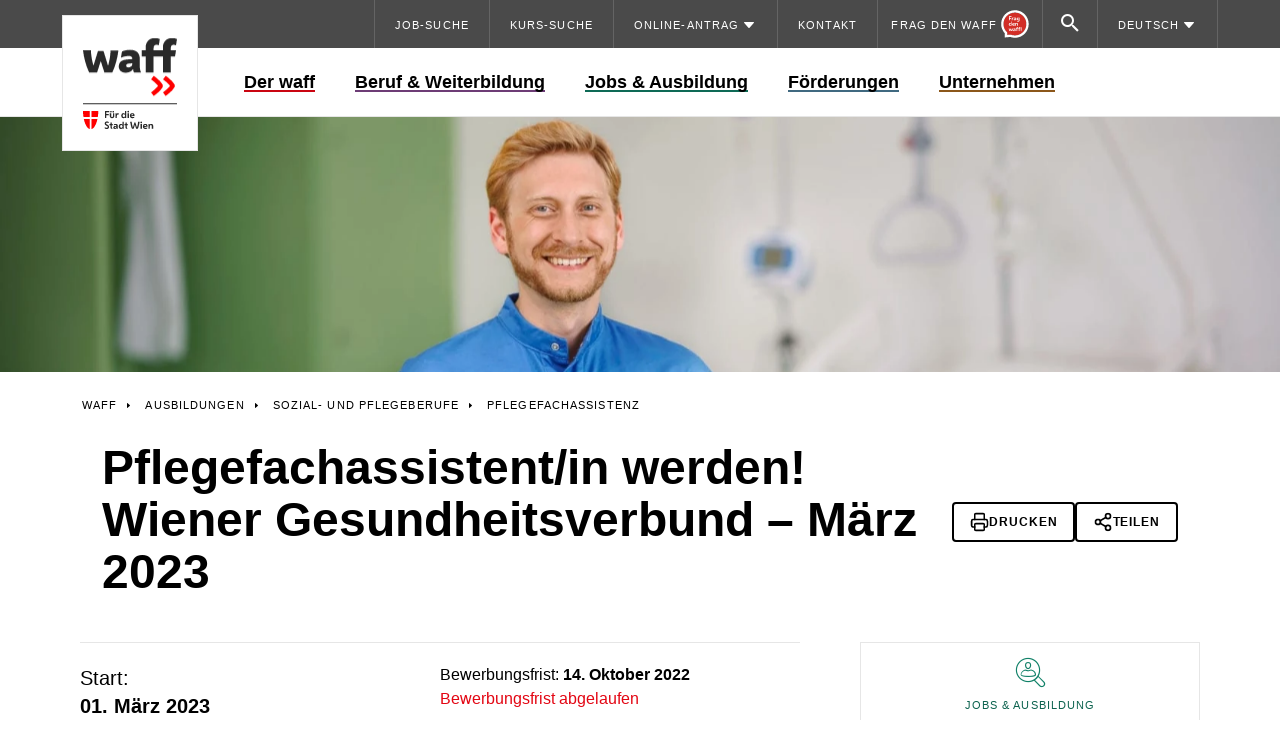

--- FILE ---
content_type: text/html; charset=UTF-8
request_url: https://www.waff.at/ausbildung/job-pflegefachassistenz-maerz-2023-wiener-gesundheitsverbund/
body_size: 32797
content:
<!DOCTYPE html>
<html lang="de" class="no-js no-touch">

<head>
	<meta charset="UTF-8" />
		<meta name="viewport" content="width=device-width, initial-scale=1" />

	<!--

 __|  \ |     __|   \   _ \ _ \  __|    https://www.engarde.net
 _|     |    (_ |  _ \    / |  | _|     studio@engarde.net
___|_|\_|   \___|_/  _\_|_\___/ ___|    +43 316 77 34 36
  EN GARDE Interdisciplinary GmbH
       === THRU THE HEART ===

-->

	<meta name="wpen-backend-json" id="wpen-backend-json"
		content="{&quot;base_url&quot;:&quot;https:\/\/www.waff.at&quot;,&quot;privacy_notification_bar_url&quot;:&quot;https:\/\/www.waff.at?action=privacy_notification_html&quot;,&quot;template_url&quot;:&quot;https:\/\/www.waff.at\/wp-content\/themes\/waff&quot;,&quot;asset_url&quot;:&quot;https:\/\/www.waff.at\/wp-content\/themes\/waff\/assets\/dist\/&quot;,&quot;asset_url_scripts&quot;:&quot;https:\/\/www.waff.at\/wp-content\/themes\/waff\/assets\/dist\/scripts&quot;,&quot;current_url&quot;:&quot;https:\/\/www.waff.at\/ausbildung\/job-pflegefachassistenz-maerz-2023-wiener-gesundheitsverbund\/&quot;,&quot;page_number&quot;:1,&quot;needs_paging&quot;:false,&quot;is_frontend&quot;:true,&quot;is_posts_page&quot;:false,&quot;autocomplete_events_url&quot;:&quot;https:\/\/www.waff.at\/wp-json\/waff\/events&quot;,&quot;autocomplete_courses_url&quot;:&quot;https:\/\/www.waff.at\/wp-json\/waff\/courses&quot;,&quot;translationStrings&quot;:{&quot;lightbox_error&quot;:&quot;Der angeforderte Inhalt kann nicht geladen werden.&lt;br\/&gt;Bitte versuch es sp\u00e4ter wieder.&quot;,&quot;lightbox_close&quot;:&quot;Schlie\u00dfen&quot;,&quot;lightbox_next&quot;:&quot;Weiter&quot;,&quot;lightbox_prev&quot;:&quot;Zur\u00fcck&quot;,&quot;course_application_error_main_residence&quot;:&quot;Sie m\u00fcssen in Wien Ihren Hauptwohnsitz haben.&quot;,&quot;course_application_error_age&quot;:&quot;Sie m\u00fcssen mindestens 18 Jahre alt sein.&quot;,&quot;course_application_error_school_level&quot;:&quot;Ihr Schulniveau ist nicht hoch genug.&quot;,&quot;course_application_error_german_level&quot;:&quot;Ihre Deutschkenntnisse sollten mindestens auf B2-Niveau liegen.&quot;,&quot;course_application_error_ams&quot;:&quot;Sie m\u00fcssen bei der AMS registriert sein.&quot;,&quot;course_application_error_working_permit&quot;:&quot;Sie ben\u00f6tigen eine Arbeitserlaubnis.&quot;},&quot;google_sensor&quot;:false,&quot;google_apikey&quot;:&quot;AIzaSyDOMWEjadl8C_1ehgTnexNv5DGG65lqbqE&quot;,&quot;languageData&quot;:{&quot;current&quot;:{&quot;slug&quot;:&quot;de&quot;,&quot;locale&quot;:&quot;de-DE&quot;,&quot;name&quot;:&quot;Deutsch&quot;,&quot;url&quot;:&quot;https:\/\/www.waff.at\/ausbildung\/job-pflegefachassistenz-maerz-2023-wiener-gesundheitsverbund\/&quot;,&quot;flag&quot;:&quot;https:\/\/www.waff.at\/wp-content\/plugins\/polylang-pro\/vendor\/wpsyntex\/polylang\/flags\/at.png&quot;,&quot;is_current&quot;:true,&quot;is_empty&quot;:false}}}" />
	<link rel="preload" as="font"
		href="https://www.waff.at/wp-content/themes/waff/assets/dist/fonts/icons.woff2?v=59006"
		type="font/woff2" crossorigin="anonymous">

	<meta name='robots' content='index, follow, max-image-preview:large, max-snippet:-1, max-video-preview:-1' />
	<style>img:is([sizes="auto" i], [sizes^="auto," i]) { contain-intrinsic-size: 3000px 1500px }</style>
	
	<!-- This site is optimized with the Yoast SEO plugin v26.4 - https://yoast.com/wordpress/plugins/seo/ -->
	<title>Pflegefachassistent/in werden! Wiener Gesundheitsverbund - März 2023 - WAFF</title>
	<link rel="canonical" href="https://www.waff.at/ausbildung/job-pflegefachassistenz-maerz-2023-wiener-gesundheitsverbund/" />
	<meta property="og:locale" content="de_DE" />
	<meta property="og:type" content="article" />
	<meta property="og:title" content="Pflegefachassistent/in werden! Wiener Gesundheitsverbund - März 2023 - WAFF" />
	<meta property="og:description" content="Sie haben Fragen zu Beruf und Ausbildung? waff Website  „Kann ich Pflege“ die App waff INFOSTUNDE – Ihr Einstieg in einen Sozial- und Pflegeberuf waff KundInnencenter: 01 217 48 777 Interesse? Bewerben Sie sich! Klicken Sie auf den roten Button unten, dieser führt Sie direkt zum Bewerbungsverfahren beim Wiener Gesundheitsverbund! SAVE THE DATE Sie wollen einen Studienstandort [&hellip;]" />
	<meta property="og:url" content="https://www.waff.at/ausbildung/job-pflegefachassistenz-maerz-2023-wiener-gesundheitsverbund/" />
	<meta property="og:site_name" content="WAFF" />
	<meta property="article:modified_time" content="2022-10-17T02:50:27+00:00" />
	<meta property="og:image" content="https://www.waff.at/wp-content/uploads/2019/10/waff_2159_pflegeassfach_df_rgb_1920x640-1.jpg" />
	<meta property="og:image:width" content="8256" />
	<meta property="og:image:height" content="2752" />
	<meta property="og:image:type" content="image/jpeg" />
	<meta name="twitter:card" content="summary_large_image" />
	<meta name="twitter:label1" content="Geschätzte Lesezeit" />
	<meta name="twitter:data1" content="2 Minuten" />
	<script type="application/ld+json" class="yoast-schema-graph">{"@context":"https://schema.org","@graph":[{"@type":"WebPage","@id":"https://www.waff.at/ausbildung/job-pflegefachassistenz-maerz-2023-wiener-gesundheitsverbund/","url":"https://www.waff.at/ausbildung/job-pflegefachassistenz-maerz-2023-wiener-gesundheitsverbund/","name":"Pflegefachassistent/in werden! Wiener Gesundheitsverbund - März 2023 - WAFF","isPartOf":{"@id":"https://www.waff.at/#website"},"primaryImageOfPage":{"@id":"https://www.waff.at/ausbildung/job-pflegefachassistenz-maerz-2023-wiener-gesundheitsverbund/#primaryimage"},"image":{"@id":"https://www.waff.at/ausbildung/job-pflegefachassistenz-maerz-2023-wiener-gesundheitsverbund/#primaryimage"},"thumbnailUrl":"https://www.waff.at/wp-content/uploads/2019/10/waff_2159_pflegeassfach_df_rgb_1920x640-1.jpg","datePublished":"2022-05-09T13:26:41+00:00","dateModified":"2022-10-17T02:50:27+00:00","breadcrumb":{"@id":"https://www.waff.at/ausbildung/job-pflegefachassistenz-maerz-2023-wiener-gesundheitsverbund/#breadcrumb"},"inLanguage":"de","potentialAction":[{"@type":"ReadAction","target":["https://www.waff.at/ausbildung/job-pflegefachassistenz-maerz-2023-wiener-gesundheitsverbund/"]}]},{"@type":"ImageObject","inLanguage":"de","@id":"https://www.waff.at/ausbildung/job-pflegefachassistenz-maerz-2023-wiener-gesundheitsverbund/#primaryimage","url":"https://www.waff.at/wp-content/uploads/2019/10/waff_2159_pflegeassfach_df_rgb_1920x640-1.jpg","contentUrl":"https://www.waff.at/wp-content/uploads/2019/10/waff_2159_pflegeassfach_df_rgb_1920x640-1.jpg","width":8256,"height":2752,"caption":"Bild zeigt einen Krankenpfleger vor einem leeren Spitalsbett"},{"@type":"BreadcrumbList","@id":"https://www.waff.at/ausbildung/job-pflegefachassistenz-maerz-2023-wiener-gesundheitsverbund/#breadcrumb","itemListElement":[{"@type":"ListItem","position":1,"name":"Startseite","item":"https://www.waff.at/"},{"@type":"ListItem","position":2,"name":"Pflegefachassistent/in werden! Wiener Gesundheitsverbund &#8211; März 2023"}]},{"@type":"WebSite","@id":"https://www.waff.at/#website","url":"https://www.waff.at/","name":"WAFF","description":"Wiener ArbeitnehmerInnen Förderungsfond","publisher":{"@id":"https://www.waff.at/#organization"},"potentialAction":[{"@type":"SearchAction","target":{"@type":"EntryPoint","urlTemplate":"https://www.waff.at/?s={search_term_string}"},"query-input":{"@type":"PropertyValueSpecification","valueRequired":true,"valueName":"search_term_string"}}],"inLanguage":"de"},{"@type":"Organization","@id":"https://www.waff.at/#organization","name":"WAFF","url":"https://www.waff.at/","logo":{"@type":"ImageObject","inLanguage":"de","@id":"https://www.waff.at/#/schema/logo/image/","url":"https://www.waff.at/wp-content/uploads/2023/04/waff-logo.svg","contentUrl":"https://www.waff.at/wp-content/uploads/2023/04/waff-logo.svg","width":186,"height":61,"caption":"WAFF"},"image":{"@id":"https://www.waff.at/#/schema/logo/image/"}}]}</script>
	<!-- / Yoast SEO plugin. -->


<link href='//jobs.waff.at' rel='preconnect' />
<style id='classic-theme-styles-inline-css' type='text/css'>
/*! This file is auto-generated */
.wp-block-button__link{color:#fff;background-color:#32373c;border-radius:9999px;box-shadow:none;text-decoration:none;padding:calc(.667em + 2px) calc(1.333em + 2px);font-size:1.125em}.wp-block-file__button{background:#32373c;color:#fff;text-decoration:none}
</style>
<link rel='stylesheet' id='borlabs-cookie-css' href='https://www.waff.at/wp-content/cache/borlabs-cookie/borlabs-cookie_1_de.css?ver=2.3.5-6' type='text/css' media='all' />
<link rel='stylesheet' id='style-css' href='https://www.waff.at/wp-content/themes/waff/assets/dist/styles/style.css?ver=534d4d631b7f6018680b39218f8fe5c4' type='text/css' media='all' />
<script type="text/javascript" src="https://www.waff.at/wp-includes/js/jquery/jquery.min.js?ver=3.7.1" id="jquery-core-js"></script>
<script type="text/javascript" src="https://www.waff.at/wp-includes/js/jquery/jquery-migrate.min.js?ver=3.4.1" id="jquery-migrate-js"></script>
<script type="text/javascript" id="file_uploads_nfpluginsettings-js-extra">
/* <![CDATA[ */
var params = {"clearLogRestUrl":"https:\/\/www.waff.at\/wp-json\/nf-file-uploads\/debug-log\/delete-all","clearLogButtonId":"file_uploads_clear_debug_logger","downloadLogRestUrl":"https:\/\/www.waff.at\/wp-json\/nf-file-uploads\/debug-log\/get-all","downloadLogButtonId":"file_uploads_download_debug_logger"};
/* ]]> */
</script>
<script type="text/javascript" src="https://www.waff.at/wp-content/plugins/ninja-forms-uploads/assets/js/nfpluginsettings.js?ver=3.3.21" id="file_uploads_nfpluginsettings-js"></script>
<link rel="alternate" title="oEmbed (JSON)" type="application/json+oembed" href="https://www.waff.at/wp-json/oembed/1.0/embed?url=https%3A%2F%2Fwww.waff.at%2Fausbildung%2Fjob-pflegefachassistenz-maerz-2023-wiener-gesundheitsverbund%2F&#038;lang=de" />
<link rel="alternate" title="oEmbed (XML)" type="text/xml+oembed" href="https://www.waff.at/wp-json/oembed/1.0/embed?url=https%3A%2F%2Fwww.waff.at%2Fausbildung%2Fjob-pflegefachassistenz-maerz-2023-wiener-gesundheitsverbund%2F&#038;format=xml&#038;lang=de" />
<!-- Matomo --><script type="text/javascript">
/* <![CDATA[ */
(function () {
function initTracking() {
var _paq = window._paq = window._paq || [];
if (!window._paq.find || !window._paq.find(function (m) { return m[0] === "disableCookies"; })) {
	window._paq.push(["disableCookies"]);
}
_paq.push(['enableJSErrorTracking']);
_paq.push(["setCookieDomain", "*.www.waff.at"]);
_paq.push(["setDomains", ["*.www.waff.at"]]);_paq.push(['trackPageView']);_paq.push(['enableLinkTracking']);_paq.push(['alwaysUseSendBeacon']);_paq.push(['setTrackerUrl', "\/\/www.waff.at\/wp-content\/plugins\/matomo\/app\/matomo.php"]);_paq.push(['setSiteId', '2']);var d=document, g=d.createElement('script'), s=d.getElementsByTagName('script')[0];
g.type='text/javascript'; g.async=true; g.src="\/\/www.waff.at\/wp-content\/uploads\/matomo\/matomo.js"; s.parentNode.insertBefore(g,s);
}
if (document.prerendering) {
	document.addEventListener('prerenderingchange', initTracking, {once: true});
} else {
	initTracking();
}
})();
/* ]]> */
</script>
<!-- End Matomo Code --><meta name="generator" content="Elementor 3.27.7; features: e_font_icon_svg, additional_custom_breakpoints; settings: css_print_method-external, google_font-enabled, font_display-auto">
<meta name="application-name" content="WAFF" />
		<script>
			var waff = {
				favoriteEventsAjaxBaseUrl: 'https://www.waff.at/wp-json/en-route/favorite-events',
				ajaxUrl: 'https://www.waff.at/wp-admin/admin-ajax.php'
			}
		</script>
		<script defer>
document.addEventListener("DOMContentLoaded", function () {

if (document.body.classList.contains('elementor-page')) {
  return;
}

// FACT.AI default script
d=document.createElement('div');d.id='fact-advisor';d. className='fa1-from-top';document.querySelector("body").prepend(d);
window.fa1=window.fa1||function(){(window.fa1.q=window.fa1.q||[]).push(arguments)};window.fa1.adId='6284e8510cb6c90f8b6361ca';
window.fa1.ref = document.referrer;window.fa1.href = window.location.href;
x=function (f,a){c=f.createElement('script');c.src=a;c.async=1;f.querySelector("head").appendChild(c);}
f=document;a="https://advisor.factai.com/";b="-advisor.js";x(f,a+"polyfills"+b);x(f,a+"main"+b);
l=f.createElement('link');l.href=a+"styles.css";l.rel="stylesheet";f.querySelector("head").appendChild(l);

  function openFactAI(event, element) {
    fa1.show(element ?? document.body);
    event?.preventDefault();
  }

  if (
    window.location.hash == "#frag-den-waff" ||
    window.location.hash == "#fdw"
  ) {
    window.setTimeout(function () {
      openFactAI();
    }, 1000);
  }

  addEventListener("hashchange", (event) => {
    const hash = window.location.hash;
    if (
      window.location.hash == "#frag-den-waff" ||
      window.location.hash == "#fdw"
    ) {
      openFactAI(event, document.body);
    }
  });

  function trackEvent(action, name, value) {
    _paq && _paq.push(["trackEvent", "frag_den_waff", action, name, value]);
    console.debug(
      `_paq.push(['trackEvent', 'frag_den_waff', '${action}', '${name}', '${value}'])`
    );
  }

  let factConsultantMenuButton = document.querySelector(
    ".en-menu__item--online-consultant > a"
  );
  let factConsultantMenuButtonMobile = document.querySelector(
    "a.en-header__control.en-header__control--online-consultant"
  );
  if (factConsultantMenuButton) {
    factConsultantMenuButton &&
      factConsultantMenuButton.addEventListener("click", function (evt) {
        openFactAI(evt, factConsultantMenuButton);
      });
    factConsultantMenuButton &&
      factConsultantMenuButton.addEventListener("click", () => {
        trackEvent("fdw_open_widget", "fdw_navigation_desktop");
        trackEvent(
          "fdw_open_path",
          "fdw_path:" + location.pathname
        );
      });

    factConsultantMenuButtonMobile &&
      factConsultantMenuButtonMobile.addEventListener("click", function (evt) {
        openFactAI(evt, factConsultantMenuButton);
      });
    factConsultantMenuButtonMobile &&
      factConsultantMenuButtonMobile.addEventListener("click", () => {
        trackEvent("fdw_open_widget", "fdw_navigation_mobile");
        trackEvent(
          "fdw_open_path",
          "fdw_path:" + location.pathname
        );
      });

    window.setTimeout(() => {
      let countBubble = factConsultantMenuButton?.querySelector(
        ".en-online-consultant-count__count"
      );
      let countBubbleMobile = factConsultantMenuButtonMobile?.querySelector(
        ".en-header__control--online-consultant-count"
      );

      console.log("fa1.nrOfResults:", fa1.nrOfResults);
      if (fa1.nrOfResults >= 0 && countBubble) {
        countBubble.textContent = fa1.nrOfResults;
        countBubbleMobile.textContent = fa1.nrOfResults;
        factConsultantMenuButton.parentNode.classList.add(
          "en-menu__item--current"
        );
        // console.log("added count = " + fa1.nrOfResults + " to ", countBubble);
      }
    }, 500);
    // console.log("added click listener to menu item");
  }

  // QuickLinks on Startpage
  const quickLink = document.querySelector(
    ".en-mdl-quicklinks__item--frag-den-waff-person-bubble > a"
  );
  if (quickLink) {
    quickLink.addEventListener("click", function (evt) {
      // console.log("show online consultant");
      trackEvent("fdw_open_widget", "fdw_quicklinks");
      trackEvent(
        "fdw_open_path",
        "fdw_path:" + location.pathname,
        "fdw_quicklinks"
      );
      trackEvent("fdw_open_question", "fdw_q:quicklink");
      fa1.show(this);
      evt.preventDefault();
    });



  }

  const headerLink = document.querySelector(
    '.en-mdl-stage__online-consultant a[href^="javascript:fa1"]'
  );
  if (headerLink) {
    headerLink.addEventListener("click", function (evt) {
      console.debug("show online consultant - header");
      trackEvent("fdw_open_widget", "fdw_header");
      trackEvent(
        "fdw_open_path",
        "fdw_path:" + location.pathname,
        "fdw_header"
      );
      trackEvent("fdw_open_question", "fdw_q:" + evt.target?.textContent);
      openFactAI(evt, this);
      console.debug("DONE: show online consultant - header");
    });
    console.debug("added click listener to headerLink");
  }

  const moduleLinks = document.querySelectorAll(
    '.en-content__article section.en-mdl-online_consultant_teaser a[href^="javascript:fa1"]'
  );
  if (moduleLinks) {
    moduleLinks.forEach((moduleLink) => {
      moduleLink.addEventListener("click", function (evt) {
        // console.log("show online consultant - module");
        trackEvent("fdw_open_widget", "fdw_module");
        trackEvent(
          "fdw_open_path",
          "fdw_path:" + location.pathname
        );
        trackEvent("fdw_open_question", "fdw_q:" + evt.target?.textContent);
        openFactAI(evt, this);
      });
    });
    // console.log("added click listener to moduleLinks");
  }

  window.factAdvisorWrapper = document.getElementById("fact-advisor");
  if (!factAdvisorWrapper) {
    console.debug(
      "WARNING: #fact-advisor didn't exist yet. Please check Options > Advanced"
    );
    // create <div id="fact-advisor" class="fa1-from-top"></div>
    factAdvisorWrapper.createElement("div");
    factAdvisorWrapper.setAttribute("id", "fact-advisor");
    factAdvisorWrapper.classList.add("fa1-from-top");
    document.body.appendChild(factAdvisorWrapper);
  }
}); // DOMContentLoaded

</script>
<script defer>
document.addEventListener('DOMContentLoaded', function() {

  // MATOMO tracking for chatbot

  function trackEvent(action, name) {
    _paq && _paq.push(["trackEvent", "chatbot", action, name]);
    console.debug(
      `_paq.push(['trackEvent', 'chatbot', '${action}', '${name}'])`
    );
  }

    // Select all the links with the specified CSS path
    const chatbotStageLinks = document.querySelectorAll('.en-mdl-stage__online-consultant .en-mdl-online_consultant_teaser--waff_chatbot a.en-online_consultant_teaser__link-text');
    const chatbotContentLinks = document.querySelectorAll('.en-content__article .en-mdl-online_consultant_teaser--waff_chatbot a.en-online_consultant_teaser__link-text');
    const chatbotStageForm = document.querySelector('.en-mdl-stage__online-consultant .en-mdl-online_consultant_teaser--waff_chatbot form');
    const chatbotContentForm = document.querySelector('.en-content__article .en-mdl-online_consultant_teaser--waff_chatbot form');
    const chatbotStageFormInput = document.querySelector('.en-mdl-stage__online-consultant .en-mdl-online_consultant_teaser--waff_chatbot input[type=search]');
    const chatbotContentFormInput = document.querySelector('.en-content__article .en-mdl-online_consultant_teaser--waff_chatbot input[type=search]');

    chatbotStageLinks.forEach(function(link) {
      link.addEventListener('click', function(event) {
        trackEvent('chatbot_header_question_link', link.textContent);
      });
    });
    chatbotContentLinks.forEach(function(link) {
      link.addEventListener('click', function(event) {
        trackEvent('chatbot_module_question_link', link.textContent);
      });
    });
    chatbotStageForm && chatbotStageForm.addEventListener('submit', function(event) {
      trackEvent('chatbot_header_form', 'Chatbot Widget Submit Button');
    });
    chatbotContentForm && chatbotContentForm.addEventListener('submit', function(event) {
      trackEvent('chatbot_module_form', 'Chatbot Widget Submit Button');
    });
    chatbotStageFormInput && chatbotStageFormInput.addEventListener('click', function(event) {
      trackEvent('chatbot_header_form_input', 'Chatbot Widget Fake Input');
    });
    chatbotContentFormInput && chatbotContentFormInput.addEventListener('click', function(event) {
      trackEvent('chatbot_module_form_input', 'Chatbot Widget Submit Fake Input');
    });

});
</script>
 

<!-- Matomo Tag Manager -->
<script>
var _mtm = window._mtm = window._mtm || [];
_mtm.push({'mtm.startTime': (new Date().getTime()), 'event': 'mtm.Start'});
var d=document, g=d.createElement('script'), s=d.getElementsByTagName('script')[0];
g.async=true; g.src='https://www.waff.at/wp-content/plugins/matomo/app/../../../uploads/matomo/container_rPN955V1.js'; s.parentNode.insertBefore(g,s);
</script>
<!-- End Matomo Tag Manager -->
<!-- Siteimprove -->
<script async src="https://siteimproveanalytics.com/js/siteanalyze_6026827.js"></script>
<!-- End Siteimprove -->
<script>
window.COOKIE_DOMAIN = '.waff.at';
window.borlabsDialog = document.cookie.indexOf("borlabs-dialog") != -1;
window.borlabsCookie = document.cookie.indexOf("borlabs-cookie") != -1;
if (!borlabsDialog) {
	document.cookie = "borlabs-dialog="+(new Date().getTime()+Math.random())+";domain="+COOKIE_DOMAIN+";path=/;";
}	
</script>
			<style>
				.e-con.e-parent:nth-of-type(n+4):not(.e-lazyloaded):not(.e-no-lazyload),
				.e-con.e-parent:nth-of-type(n+4):not(.e-lazyloaded):not(.e-no-lazyload) * {
					background-image: none !important;
				}
				@media screen and (max-height: 1024px) {
					.e-con.e-parent:nth-of-type(n+3):not(.e-lazyloaded):not(.e-no-lazyload),
					.e-con.e-parent:nth-of-type(n+3):not(.e-lazyloaded):not(.e-no-lazyload) * {
						background-image: none !important;
					}
				}
				@media screen and (max-height: 640px) {
					.e-con.e-parent:nth-of-type(n+2):not(.e-lazyloaded):not(.e-no-lazyload),
					.e-con.e-parent:nth-of-type(n+2):not(.e-lazyloaded):not(.e-no-lazyload) * {
						background-image: none !important;
					}
				}
			</style>
			
<meta name="format-detection" content="telephone=no" />
<link rel="icon" sizes="16x16" href="https://www.waff.at/wp-content/themes/waff/assets/dist/images/favicons/favicon-16x16.png?v=534d4d631b7f6018680b39218f8fe5c4" type="image/png" />
<link rel="icon" sizes="32x32" href="https://www.waff.at/wp-content/themes/waff/assets/dist/images/favicons/favicon-32x32.png?v=534d4d631b7f6018680b39218f8fe5c4" type="image/png" />
<link rel="icon" sizes="96x96" href="https://www.waff.at/wp-content/themes/waff/assets/dist/images/favicons/favicon-96x96.png?v=534d4d631b7f6018680b39218f8fe5c4" type="image/png" />
<link rel="icon" sizes="144x144" href="https://www.waff.at/wp-content/themes/waff/assets/dist/images/favicons/favicon-144x144.png?v=534d4d631b7f6018680b39218f8fe5c4" type="image/png" />
<link rel="apple-touch-icon" href="https://www.waff.at/wp-content/themes/waff/assets/dist/images/favicons/apple-icon.png?v=534d4d631b7f6018680b39218f8fe5c4" />
<link rel="apple-touch-icon" sizes="180x180" href="https://www.waff.at/wp-content/themes/waff/assets/dist/images/favicons/apple-touch-icon-180x180.png?v=534d4d631b7f6018680b39218f8fe5c4" />
<link rel="manifest" href="https://www.waff.at/wp-content/themes/waff/assets/dist/images/favicons/manifest.json?v=534d4d631b7f6018680b39218f8fe5c4" />
<link rel="mask-icon" color="#3fa5c6" href="https://www.waff.at/wp-content/themes/waff/assets/dist/images/favicons/safari-pinned-tab.svg?v=534d4d631b7f6018680b39218f8fe5c4" />
<meta name="theme-color" content="#ffffff" />

<link rel="icon" href="https://www.waff.at/wp-content/uploads/2021/06/favicon-96x96-1-96x93.png" sizes="32x32" />
<link rel="icon" href="https://www.waff.at/wp-content/uploads/2021/06/favicon-96x96-1.png" sizes="192x192" />
<link rel="apple-touch-icon" href="https://www.waff.at/wp-content/uploads/2021/06/favicon-96x96-1.png" />
<meta name="msapplication-TileImage" content="https://www.waff.at/wp-content/uploads/2021/06/favicon-96x96-1.png" />
		<style type="text/css" id="wp-custom-css">
			.en-visible {
    visibility: visible
}

.en-invisible {
    visibility: hidden
}

.en-collapse {
    visibility: collapse
}

@media print,screen and (min-width: 40rem) {
    .en-visible--sm {
        visibility:visible
    }

    .en-invisible--sm {
        visibility: hidden
    }

    .en-collapse--sm {
        visibility: collapse
    }
}

@media print,screen and (min-width: 62.5rem) {
    .en-visible--md {
        visibility:visible
    }

    .en-invisible--md {
        visibility: hidden
    }

    .en-collapse--md {
        visibility: collapse
    }
}

@media screen and (min-width: 80rem) {
    .en-visible--lg {
        visibility:visible
    }

    .en-invisible--lg {
        visibility: hidden
    }

    .en-collapse--lg {
        visibility: collapse
    }
}
body.elementor-template-canvas {
  flex-grow: 0;
}		</style>
		</head>

<body class="en-body en-course en-course-category--pflegefachassistenz en-course-category--sozial-pflegeberufe en-course--detail-page  elementor-default elementor-kit-29735"  data-en-template="main"><div id="fb-root"></div>

<nav id="menu-de-skiplinks" aria-label="Skip-Links" class="en-skiplinks"><a  href="#inhalt" class="en-skiplink"><span>Zum Hauptinhalt springen</span></a>
<a  href="#navigation" class="en-skiplink"><span>Zur Navigation springen</span></a>
</nav>
<header class="en-header">
	<div class="en-header__inner">

		<div class="en-header__top">
			<a href="https://www.waff.at/" class="en-logo en-logo--mobile en-header__logo-mobile"><span
					class="en-visually-hidden">WAFF</span></a>
			<div class="en-header__controls">
									<a class="en-header__control en-header__control--online-consultant"
						href="https://www.waff.at/online-berater/"
						aria-label="Online Consultant">
						<div class="en-header__control-inner">
							<div class="en-header__control--online-consultant">
								<svg width="96" height="97" viewBox="0 0 96 97" fill="none"
    xmlns="http://www.w3.org/2000/svg">
    <path d="M20.7474 77.6484C12.908 70.3964 8.00002 60.0214 8.00002 48.4998C8.00002 26.5746 25.7738 8.80078 47.699 8.80078C69.6243 8.80078 87.3981 26.5746 87.3981 48.4998C87.3981 70.425 69.6243 88.1988 47.699 88.1988C42.4247 88.1988 37.3907 87.1704 32.7865 85.3029L20.7474 86.3778V77.6484Z" fill="#D22D26"/>
    <path fill-rule="evenodd" clip-rule="evenodd" d="M32.7865 85.3029C37.3907 87.1704 42.4247 88.1988 47.699 88.1988C69.6243 88.1988 87.3981 70.425 87.3981 48.4998C87.3981 26.5746 69.6243 8.80078 47.699 8.80078C25.7738 8.80078 8.00002 26.5746 8.00002 48.4998C8.00002 60.0214 12.908 70.3964 20.7474 77.6484V86.3778L32.7865 85.3029ZM12.7474 80.9589C4.84506 72.4519 1.52588e-05 61.0368 1.52588e-05 48.4998C1.52588e-05 22.1563 21.3555 0.800781 47.699 0.800781C74.0426 0.800781 95.3981 22.1563 95.3981 48.4998C95.3981 74.8433 74.0426 96.1988 47.699 96.1988C42.0864 96.1988 36.6853 95.2262 31.6653 93.4349L12.7474 95.1238V80.9589Z" fill="white"/>
    <path d="M27.4338 35.6726V22.0438H35.6644V24.4063H30.0671V27.9141H34.4832V30.2406H30.0671V35.6746H27.4318L27.4338 35.6726Z" fill="white"/>
    <path d="M36.8453 35.6729V26.5319H39.154V28.1852H39.2635C39.4687 27.5797 39.7874 27.1156 40.2177 26.7949C40.6479 26.4742 41.1778 26.3128 41.8072 26.3128C42.1698 26.3128 42.4865 26.3845 42.7514 26.53V29.0736H42.6418C42.4845 28.9999 42.3092 28.9462 42.114 28.9103C41.9208 28.8745 41.7375 28.8565 41.5682 28.8565C40.877 28.8565 40.3412 29.0995 39.9607 29.5836C39.5783 30.0676 39.389 30.7289 39.389 31.5636V35.6709H36.8453V35.6729Z" fill="white"/>
    <path d="M46.6219 35.8181C45.7375 35.8181 45.0344 35.581 44.5145 35.109C43.9926 34.6369 43.7336 33.9755 43.7336 33.129C43.7336 32.2824 44.0364 31.5912 44.642 31.0932C45.2475 30.5972 46.0662 30.3004 47.096 30.2028L49.6397 29.9479V29.9299C49.6397 29.434 49.5043 29.0575 49.2314 28.8025C48.9585 28.5475 48.4585 28.4201 47.7314 28.4201C47.1857 28.4201 46.6319 28.4838 46.0682 28.6113C45.5045 28.7388 45.0543 28.8862 44.7137 29.0555H44.6041L44.9666 26.8923C45.3551 26.7349 45.8331 26.5994 46.4028 26.4839C46.9725 26.3684 47.5721 26.3106 48.2015 26.3106C49.57 26.3106 50.5759 26.6313 51.2173 27.2727C51.8587 27.9141 52.1814 28.8483 52.1814 30.0714V32.9796C52.1814 33.4517 52.2153 33.9178 52.281 34.3779C52.3467 34.8381 52.4603 35.2265 52.6176 35.5412V35.6687H50.2373C50.1636 35.4874 50.0979 35.2603 50.0381 34.9874C49.9763 34.7146 49.9405 34.4636 49.9285 34.2325H49.819C49.5879 34.6807 49.1895 35.0572 48.6198 35.3599C48.0501 35.6627 47.3848 35.8141 46.6219 35.8141V35.8181ZM46.3132 32.9477C46.3132 33.2146 46.4008 33.4377 46.5761 33.621C46.7514 33.8022 47.0402 33.8939 47.4386 33.8939C48.0681 33.8939 48.592 33.7086 49.0103 33.3401C49.4286 32.9716 49.6377 32.4836 49.6377 31.878V31.6609L47.7115 31.878C47.2275 31.9259 46.8729 32.0334 46.6478 32.1968C46.4227 32.3601 46.3112 32.6111 46.3112 32.9517L46.3132 32.9477Z" fill="white"/>
    <path d="M58.8143 40.4334C58.0753 40.4334 57.3881 40.3477 56.7527 40.1784C56.1173 40.0091 55.6053 39.784 55.2169 39.5051L55.6352 37.3977H55.7448C56.0953 37.6526 56.5077 37.8479 56.9798 37.9873C57.4519 38.1267 57.9478 38.1964 58.4697 38.1964C59.4019 38.1964 60.123 37.9395 60.633 37.4236C61.1409 36.9077 61.3959 36.1726 61.3959 35.2165V34.2903H61.2684C61.0015 34.7265 60.615 35.0651 60.1051 35.3081C59.5972 35.5512 59.0334 35.6707 58.4159 35.6707C57.6032 35.6707 56.8921 35.4775 56.2806 35.089C55.6691 34.7006 55.193 34.1528 54.8544 33.4437C54.5157 32.7346 54.3464 31.9139 54.3464 30.9817C54.3464 30.0495 54.5157 29.2308 54.8544 28.5276C55.193 27.8245 55.6691 27.2807 56.2806 26.8923C56.8921 26.5038 57.6032 26.3106 58.4159 26.3106C59.0952 26.3106 59.7127 26.454 60.2684 26.7369C60.8262 27.0217 61.2246 27.4121 61.4676 27.9081H61.5771C61.601 27.703 61.6429 27.4619 61.7046 27.191C61.7644 26.9181 61.8321 26.697 61.9038 26.5277H64.3758V26.6373C64.2184 26.952 64.1069 27.3424 64.0392 27.8085C63.9734 28.2746 63.9396 28.7447 63.9396 29.2168V35.1767C63.9396 36.836 63.4914 38.1267 62.595 39.047C61.6986 39.9673 60.4377 40.4274 58.8163 40.4274L58.8143 40.4334ZM59.2147 33.4915C59.9059 33.4915 60.4597 33.2624 60.878 32.8003C61.2963 32.3402 61.5054 31.7346 61.5054 30.9837C61.5054 30.2327 61.2963 29.6292 60.878 29.175C60.4597 28.7208 59.9059 28.4938 59.2147 28.4938C58.5235 28.4938 57.9538 28.7189 57.5435 29.167C57.1311 29.6152 56.926 30.2267 56.926 31.0016C56.926 31.7765 57.1311 32.3701 57.5435 32.8182C57.9558 33.2664 58.5116 33.4915 59.2147 33.4915Z" fill="white"/>
    <path d="M33.8475 54.3928V53.0124H33.738C33.4711 53.5084 33.0747 53.9008 32.5468 54.1837C32.0189 54.4685 31.4233 54.61 30.7561 54.61C29.9433 54.61 29.2362 54.4108 28.6307 54.0104C28.0251 53.61 27.553 53.0503 27.2124 52.3292C26.8738 51.6081 26.7045 50.7695 26.7045 49.8134C26.7045 48.8573 26.8698 48.0207 27.2044 47.3056C27.5371 46.5905 28.0092 46.0327 28.6227 45.6343C29.2342 45.2339 29.9453 45.0348 30.758 45.0348C31.3755 45.0348 31.9393 45.1583 32.4472 45.4072C32.9551 45.6562 33.3436 45.9909 33.6105 46.4152H33.738V40.2183H36.2817V54.3908H33.8475V54.3928ZM31.5588 52.4129C32.25 52.4129 32.8038 52.1738 33.2221 51.6958C33.6404 51.2177 33.8495 50.5902 33.8495 49.8154C33.8495 49.0405 33.6404 48.4011 33.2221 47.935C32.8038 47.4689 32.25 47.2358 31.5588 47.2358C30.8676 47.2358 30.3019 47.4669 29.8955 47.927C29.4892 48.3872 29.286 49.0226 29.286 49.8353C29.286 50.648 29.4892 51.2496 29.8955 51.7157C30.3019 52.1818 30.8556 52.4149 31.5588 52.4149V52.4129Z" fill="white"/>
    <path d="M43.315 54.6095C42.321 54.6095 41.4645 54.4162 40.7434 54.0278C40.0224 53.6394 39.4686 53.0896 39.0802 52.3745C38.6918 51.6594 38.4985 50.8248 38.4985 49.8667C38.4985 48.8608 38.7017 47.9983 39.1081 47.2772C39.5144 46.5561 40.0742 46.0023 40.7893 45.6139C41.5044 45.2255 42.3151 45.0323 43.2234 45.0323C44.5679 45.0323 45.6157 45.4446 46.3667 46.2673C47.1176 47.0919 47.4941 48.2293 47.4941 49.6834V50.2471L41.2076 50.9563C41.3769 51.514 41.6796 51.9064 42.1159 52.1375C42.5521 52.3685 43.0859 52.4821 43.7154 52.4821C44.309 52.4821 44.9026 52.4024 45.4962 52.245C46.0898 52.0877 46.538 51.9124 46.8407 51.7172H46.9682L46.6057 53.8983C46.2671 54.0796 45.793 54.2429 45.1874 54.3884C44.5819 54.5338 43.9584 54.6055 43.315 54.6055V54.6095ZM43.1696 47.068C42.5999 47.068 42.1298 47.2413 41.7613 47.5859C41.3908 47.9305 41.1637 48.4484 41.0801 49.1396L44.9683 48.7034C44.8827 48.1337 44.6835 47.7194 44.3687 47.4584C44.054 47.1975 43.6536 47.068 43.1696 47.068V47.068Z" fill="white"/>
    <path d="M49.2571 54.3923V45.2514H51.5657V46.7951H51.6753C51.9044 46.2613 52.2848 45.835 52.8107 45.5143C53.3385 45.1936 53.9521 45.0323 54.6552 45.0323C55.7209 45.0323 56.5595 45.3868 57.171 46.096C57.7825 46.8051 58.0893 47.7891 58.0893 49.048V54.3904H55.5456V49.3747C55.5456 47.9445 54.958 47.2314 53.7827 47.2314C53.1891 47.2314 52.7111 47.4425 52.3466 47.8668C51.984 48.2911 51.8008 48.8548 51.8008 49.5559V54.3904H49.2571V54.3923Z" fill="white"/>
    <path d="M31.6484 73.1132H28.9772C28.5649 72.2408 28.1844 71.3026 27.8319 70.2967C27.4813 69.2907 27.1785 68.249 26.9235 67.1713C26.6686 66.0937 26.4694 65.028 26.324 63.9723H28.9035C28.9872 64.9782 29.1585 66.0618 29.4115 67.2251C29.6664 68.3884 29.9812 69.5397 30.3556 70.6771H30.4831L32.6464 64.1535H34.4092L36.5724 70.6771H36.682C37.0704 69.5377 37.3911 68.3864 37.6441 67.2251C37.8991 66.0618 38.0684 64.9782 38.152 63.9723H40.6957C40.4647 65.5598 40.1201 67.1554 39.6599 68.7609C39.1998 70.3664 38.648 71.8165 38.0066 73.1132H35.3713L33.5726 67.8984H33.463L31.6464 73.1132H31.6484Z" fill="white"/>
    <path d="M44.4964 73.2587C43.612 73.2587 42.9089 73.0217 42.389 72.5496C41.8671 72.0775 41.6082 71.4162 41.6082 70.5696C41.6082 69.7231 41.9109 69.0319 42.5165 68.5339C43.122 68.0379 43.9407 67.7411 44.9705 67.6435L47.5142 67.3885V67.3706C47.5142 66.8746 47.3788 66.4981 47.1059 66.2432C46.833 65.9882 46.333 65.8607 45.606 65.8607C45.0602 65.8607 44.5064 65.9244 43.9427 66.0519C43.379 66.1794 42.9288 66.3268 42.5882 66.4961H42.4786L42.8412 64.3329C43.2296 64.1755 43.7076 64.0401 44.2773 63.9245C44.847 63.809 45.4466 63.7513 46.076 63.7513C47.4445 63.7513 48.4504 64.0719 49.0918 64.7133C49.7332 65.3548 50.0539 66.289 50.0539 67.512V70.4202C50.0539 70.8923 50.0878 71.3584 50.1535 71.8186C50.2193 72.2787 50.3328 72.6671 50.4902 72.9818V73.1093H48.1098C48.0381 72.9281 47.9704 72.701 47.9106 72.4281C47.8489 72.1552 47.813 71.9042 47.8011 71.6731H47.6915C47.4604 72.1213 47.0621 72.4978 46.4924 72.8006C45.9227 73.1034 45.2574 73.2547 44.4945 73.2547L44.4964 73.2587ZM44.1877 70.3884C44.1877 70.6553 44.2753 70.8784 44.4506 71.0616C44.6259 71.2429 44.9148 71.3345 45.3131 71.3345C45.9426 71.3345 46.4665 71.1493 46.8848 70.7808C47.3031 70.4123 47.5122 69.9242 47.5122 69.3187V69.1016L45.586 69.3187C45.102 69.3665 44.7474 69.4741 44.5223 69.6374C44.2973 69.8007 44.1857 70.0517 44.1857 70.3923L44.1877 70.3884Z" fill="white"/>
    <path d="M53.436 73.1129V66.0993H51.691V63.9739H53.436V62.6114C53.436 61.3525 53.7666 60.3944 54.426 59.741C55.0853 59.0877 55.9259 58.759 56.9418 58.759C57.3421 58.759 57.6967 58.7949 58.0055 58.8686C58.3142 58.9403 58.5831 59.0259 58.8142 59.1235L58.4696 61.1951H58.36C58.0692 61.0378 57.7485 60.9581 57.3979 60.9581C56.9617 60.9581 56.6171 61.1035 56.3621 61.3943C56.1071 61.6852 55.9797 62.1214 55.9797 62.703V63.9759H58.36L57.9955 66.1013H55.9797V73.1148H53.436V73.1129Z" fill="white"/>
    <path d="M61.1233 73.1129V66.0993H59.3784V63.9739H61.1233V62.6114C61.1233 61.3525 61.454 60.3944 62.1133 59.741C62.7727 59.0877 63.6133 58.759 64.6291 58.759C65.0295 58.759 65.3841 58.7949 65.6928 58.8686C66.0016 58.9403 66.2705 59.0259 66.5016 59.1235L66.1569 61.1951H66.0474C65.7566 61.0378 65.4359 60.9581 65.0853 60.9581C64.6491 60.9581 64.3045 61.1035 64.0495 61.3943C63.7945 61.6852 63.667 62.1214 63.667 62.703V63.9759H66.0474L65.6829 66.1013H63.667V73.1148H61.1233V73.1129Z" fill="white"/>
    <path d="M69.2618 73.2945C68.7399 73.2945 68.3256 73.1312 68.0169 72.8045C67.7081 72.4778 67.5527 72.0775 67.5527 71.6054C67.5527 71.1333 67.7081 70.7329 68.0169 70.4062C68.3256 70.0796 68.7399 69.9162 69.2618 69.9162C69.7837 69.9162 70.198 70.0796 70.5068 70.4062C70.8155 70.7329 70.9709 71.1333 70.9709 71.6054C70.9709 72.0775 70.8155 72.4778 70.5068 72.8045C70.198 73.1312 69.7837 73.2945 69.2618 73.2945ZM70.1881 68.8605H68.3356C68.2758 68.4243 68.218 67.8466 68.1623 67.1255C68.1085 66.4044 68.0647 65.6176 68.0348 64.7631C68.0049 63.9086 67.989 63.0879 67.989 62.3011V59.4845H70.5327V62.3011C70.5327 63.0879 70.5167 63.9086 70.4868 64.7631C70.457 65.6176 70.4131 66.4044 70.3594 67.1255C70.3056 67.8466 70.2478 68.4243 70.1861 68.8605H70.1881Z" fill="white"/>
</svg>
							</div>
						</div>
					</a>
														<button class="en-header__control en-header__toggle" data-en-cc-target=".en-body|&|.en-body"
						data-en-cc-class="en-has-flyout-open|en-is-active|en-has-search"
						data-en-cc-method="toggle|toggle|remove"
						aria-label="Menü">
						<span class="en-icon" aria-hidden="true" data-en-icon="menu"></span>
					</button>
								<button class="en-header__control en-header__search" data-en-search-trigger 					aria-label="Suche">
					<span class="en-icon" aria-hidden="true" data-en-icon="search"></span>
				</button>
			</div>
		</div>

					<div class="en-header__navigation">

									<div class="en-header__secondary">
						<div class="en-header__secondary-inner en-wrapper-limit en-wrapper-outer">

							<ul id="menu-de-sekundaermenue" class="en-menu en-menu--secondary"><li class="en-menu__submenu-cnt en-menu__submenu-cnt--type-top"><ul class="en-menu__submenu ">
<li class="en-menu__item"><a href="https://www.waff.at/job-suche/" class="en-menu__item-inner en-menu__item-inner--level-1 en-format-tiny-link"><span>Job-Suche</span></a>
</li><li class="en-menu__item"><a href="https://www.waff.at/kurssuche/" class="en-menu__item-inner en-menu__item-inner--level-1 en-format-tiny-link"><span>Kurs-Suche</span></a>
</li></ul></li><li class="en-menu__submenu-cnt en-menu__submenu-cnt--type-bottom"><ul class="en-menu__submenu ">
<li class="en-menu__item--online-antrag en-menu__item en-menu__item--has-children"><a href="#" class="en-menu__item-inner en-menu__item-inner--level-1 en-format-tiny-link"><span>Online-Antrag</span></a>
<ul class="en-menu__dropdown">
<li class="en-menu__item"><a title="Bildungskonto Online-Antrag" href="https://portal.waff.at/bzbwoa/#/start" class="en-menu__item-inner en-menu__item-inner--level-2 en-format-tiny-link"><span>Bildungskonto</span></a>
</li><li class="en-menu__item"><a target="_blank" href="https://stf-pflege.waff.at/" class="en-menu__item-inner en-menu__item-inner--level-2 en-format-tiny-link"><span>Pflege­­­ausbildungsprämie</span></a>
</li><li class="en-menu__item"><a href="https://stf-klima.waff.at/" class="en-menu__item-inner en-menu__item-inner--level-2 en-format-tiny-link"><span>Klimaschutz-Lehrausbildungs- prämie / Betriebe</span></a>
</li><li class="en-menu__item"><a target="_blank" href="https://stf-web.waff.at/" class="en-menu__item-inner en-menu__item-inner--level-2 en-format-tiny-link"><span>Innovation &#038; Beschäftigung</span></a>
</li></ul></li><li class="en-hidden en-menu__item--icon en-menu__item"><a title="Facebook" target="_blank" href="https://www.facebook.com/waff" class="en-menu__item-inner en-menu__item-inner--level-1 en-format-tiny-link"><span><span class="en-icon en-icon--sm" data-en-icon="social-facebook" aria-hidden="true"></span></span></a>
</li><li class="en-hidden en-menu__item--icon en-menu__item"><a title="YouTube" target="_blank" href="https://www.youtube.com/user/Testkanal83" class="en-menu__item-inner en-menu__item-inner--level-1 en-format-tiny-link"><span><span class="en-icon en-icon--sm" data-en-icon="social-youtube" aria-hidden="true"></span></span></a>
</li><li class="en-hidden en-menu__item--icon en-menu__item"><a title="Instagram" target="_blank" href="https://www.instagram.com/waff_wien/" class="en-menu__item-inner en-menu__item-inner--level-1 en-format-tiny-link"><span><span class="en-icon en-icon--sm" data-en-icon="social-instagram" aria-hidden="true"></span></span></a>
</li><li class="en-menu__item"><a href="https://www.waff.at/kontakt/" class="en-menu__item-inner en-menu__item-inner--level-1 en-format-tiny-link"><span>Kontakt</span></a>
</li><li aria-label="Online-Berater" class="en-menu__item--online-consultant en-menu__item--icon en-menu__item"><a href="#" class="en-menu__item-inner en-menu__item-inner--level-1 en-format-tiny-link"><span><span class="en-menu__item-text">Frag den WAFF</span>
					<div class="en-online-consultant-count"><svg width="96" height="97" viewBox="0 0 96 97" fill="none"
    xmlns="http://www.w3.org/2000/svg">
    <path d="M20.7474 77.6484C12.908 70.3964 8.00002 60.0214 8.00002 48.4998C8.00002 26.5746 25.7738 8.80078 47.699 8.80078C69.6243 8.80078 87.3981 26.5746 87.3981 48.4998C87.3981 70.425 69.6243 88.1988 47.699 88.1988C42.4247 88.1988 37.3907 87.1704 32.7865 85.3029L20.7474 86.3778V77.6484Z" fill="#D22D26"/>
    <path fill-rule="evenodd" clip-rule="evenodd" d="M32.7865 85.3029C37.3907 87.1704 42.4247 88.1988 47.699 88.1988C69.6243 88.1988 87.3981 70.425 87.3981 48.4998C87.3981 26.5746 69.6243 8.80078 47.699 8.80078C25.7738 8.80078 8.00002 26.5746 8.00002 48.4998C8.00002 60.0214 12.908 70.3964 20.7474 77.6484V86.3778L32.7865 85.3029ZM12.7474 80.9589C4.84506 72.4519 1.52588e-05 61.0368 1.52588e-05 48.4998C1.52588e-05 22.1563 21.3555 0.800781 47.699 0.800781C74.0426 0.800781 95.3981 22.1563 95.3981 48.4998C95.3981 74.8433 74.0426 96.1988 47.699 96.1988C42.0864 96.1988 36.6853 95.2262 31.6653 93.4349L12.7474 95.1238V80.9589Z" fill="white"/>
    <path d="M27.4338 35.6726V22.0438H35.6644V24.4063H30.0671V27.9141H34.4832V30.2406H30.0671V35.6746H27.4318L27.4338 35.6726Z" fill="white"/>
    <path d="M36.8453 35.6729V26.5319H39.154V28.1852H39.2635C39.4687 27.5797 39.7874 27.1156 40.2177 26.7949C40.6479 26.4742 41.1778 26.3128 41.8072 26.3128C42.1698 26.3128 42.4865 26.3845 42.7514 26.53V29.0736H42.6418C42.4845 28.9999 42.3092 28.9462 42.114 28.9103C41.9208 28.8745 41.7375 28.8565 41.5682 28.8565C40.877 28.8565 40.3412 29.0995 39.9607 29.5836C39.5783 30.0676 39.389 30.7289 39.389 31.5636V35.6709H36.8453V35.6729Z" fill="white"/>
    <path d="M46.6219 35.8181C45.7375 35.8181 45.0344 35.581 44.5145 35.109C43.9926 34.6369 43.7336 33.9755 43.7336 33.129C43.7336 32.2824 44.0364 31.5912 44.642 31.0932C45.2475 30.5972 46.0662 30.3004 47.096 30.2028L49.6397 29.9479V29.9299C49.6397 29.434 49.5043 29.0575 49.2314 28.8025C48.9585 28.5475 48.4585 28.4201 47.7314 28.4201C47.1857 28.4201 46.6319 28.4838 46.0682 28.6113C45.5045 28.7388 45.0543 28.8862 44.7137 29.0555H44.6041L44.9666 26.8923C45.3551 26.7349 45.8331 26.5994 46.4028 26.4839C46.9725 26.3684 47.5721 26.3106 48.2015 26.3106C49.57 26.3106 50.5759 26.6313 51.2173 27.2727C51.8587 27.9141 52.1814 28.8483 52.1814 30.0714V32.9796C52.1814 33.4517 52.2153 33.9178 52.281 34.3779C52.3467 34.8381 52.4603 35.2265 52.6176 35.5412V35.6687H50.2373C50.1636 35.4874 50.0979 35.2603 50.0381 34.9874C49.9763 34.7146 49.9405 34.4636 49.9285 34.2325H49.819C49.5879 34.6807 49.1895 35.0572 48.6198 35.3599C48.0501 35.6627 47.3848 35.8141 46.6219 35.8141V35.8181ZM46.3132 32.9477C46.3132 33.2146 46.4008 33.4377 46.5761 33.621C46.7514 33.8022 47.0402 33.8939 47.4386 33.8939C48.0681 33.8939 48.592 33.7086 49.0103 33.3401C49.4286 32.9716 49.6377 32.4836 49.6377 31.878V31.6609L47.7115 31.878C47.2275 31.9259 46.8729 32.0334 46.6478 32.1968C46.4227 32.3601 46.3112 32.6111 46.3112 32.9517L46.3132 32.9477Z" fill="white"/>
    <path d="M58.8143 40.4334C58.0753 40.4334 57.3881 40.3477 56.7527 40.1784C56.1173 40.0091 55.6053 39.784 55.2169 39.5051L55.6352 37.3977H55.7448C56.0953 37.6526 56.5077 37.8479 56.9798 37.9873C57.4519 38.1267 57.9478 38.1964 58.4697 38.1964C59.4019 38.1964 60.123 37.9395 60.633 37.4236C61.1409 36.9077 61.3959 36.1726 61.3959 35.2165V34.2903H61.2684C61.0015 34.7265 60.615 35.0651 60.1051 35.3081C59.5972 35.5512 59.0334 35.6707 58.4159 35.6707C57.6032 35.6707 56.8921 35.4775 56.2806 35.089C55.6691 34.7006 55.193 34.1528 54.8544 33.4437C54.5157 32.7346 54.3464 31.9139 54.3464 30.9817C54.3464 30.0495 54.5157 29.2308 54.8544 28.5276C55.193 27.8245 55.6691 27.2807 56.2806 26.8923C56.8921 26.5038 57.6032 26.3106 58.4159 26.3106C59.0952 26.3106 59.7127 26.454 60.2684 26.7369C60.8262 27.0217 61.2246 27.4121 61.4676 27.9081H61.5771C61.601 27.703 61.6429 27.4619 61.7046 27.191C61.7644 26.9181 61.8321 26.697 61.9038 26.5277H64.3758V26.6373C64.2184 26.952 64.1069 27.3424 64.0392 27.8085C63.9734 28.2746 63.9396 28.7447 63.9396 29.2168V35.1767C63.9396 36.836 63.4914 38.1267 62.595 39.047C61.6986 39.9673 60.4377 40.4274 58.8163 40.4274L58.8143 40.4334ZM59.2147 33.4915C59.9059 33.4915 60.4597 33.2624 60.878 32.8003C61.2963 32.3402 61.5054 31.7346 61.5054 30.9837C61.5054 30.2327 61.2963 29.6292 60.878 29.175C60.4597 28.7208 59.9059 28.4938 59.2147 28.4938C58.5235 28.4938 57.9538 28.7189 57.5435 29.167C57.1311 29.6152 56.926 30.2267 56.926 31.0016C56.926 31.7765 57.1311 32.3701 57.5435 32.8182C57.9558 33.2664 58.5116 33.4915 59.2147 33.4915Z" fill="white"/>
    <path d="M33.8475 54.3928V53.0124H33.738C33.4711 53.5084 33.0747 53.9008 32.5468 54.1837C32.0189 54.4685 31.4233 54.61 30.7561 54.61C29.9433 54.61 29.2362 54.4108 28.6307 54.0104C28.0251 53.61 27.553 53.0503 27.2124 52.3292C26.8738 51.6081 26.7045 50.7695 26.7045 49.8134C26.7045 48.8573 26.8698 48.0207 27.2044 47.3056C27.5371 46.5905 28.0092 46.0327 28.6227 45.6343C29.2342 45.2339 29.9453 45.0348 30.758 45.0348C31.3755 45.0348 31.9393 45.1583 32.4472 45.4072C32.9551 45.6562 33.3436 45.9909 33.6105 46.4152H33.738V40.2183H36.2817V54.3908H33.8475V54.3928ZM31.5588 52.4129C32.25 52.4129 32.8038 52.1738 33.2221 51.6958C33.6404 51.2177 33.8495 50.5902 33.8495 49.8154C33.8495 49.0405 33.6404 48.4011 33.2221 47.935C32.8038 47.4689 32.25 47.2358 31.5588 47.2358C30.8676 47.2358 30.3019 47.4669 29.8955 47.927C29.4892 48.3872 29.286 49.0226 29.286 49.8353C29.286 50.648 29.4892 51.2496 29.8955 51.7157C30.3019 52.1818 30.8556 52.4149 31.5588 52.4149V52.4129Z" fill="white"/>
    <path d="M43.315 54.6095C42.321 54.6095 41.4645 54.4162 40.7434 54.0278C40.0224 53.6394 39.4686 53.0896 39.0802 52.3745C38.6918 51.6594 38.4985 50.8248 38.4985 49.8667C38.4985 48.8608 38.7017 47.9983 39.1081 47.2772C39.5144 46.5561 40.0742 46.0023 40.7893 45.6139C41.5044 45.2255 42.3151 45.0323 43.2234 45.0323C44.5679 45.0323 45.6157 45.4446 46.3667 46.2673C47.1176 47.0919 47.4941 48.2293 47.4941 49.6834V50.2471L41.2076 50.9563C41.3769 51.514 41.6796 51.9064 42.1159 52.1375C42.5521 52.3685 43.0859 52.4821 43.7154 52.4821C44.309 52.4821 44.9026 52.4024 45.4962 52.245C46.0898 52.0877 46.538 51.9124 46.8407 51.7172H46.9682L46.6057 53.8983C46.2671 54.0796 45.793 54.2429 45.1874 54.3884C44.5819 54.5338 43.9584 54.6055 43.315 54.6055V54.6095ZM43.1696 47.068C42.5999 47.068 42.1298 47.2413 41.7613 47.5859C41.3908 47.9305 41.1637 48.4484 41.0801 49.1396L44.9683 48.7034C44.8827 48.1337 44.6835 47.7194 44.3687 47.4584C44.054 47.1975 43.6536 47.068 43.1696 47.068V47.068Z" fill="white"/>
    <path d="M49.2571 54.3923V45.2514H51.5657V46.7951H51.6753C51.9044 46.2613 52.2848 45.835 52.8107 45.5143C53.3385 45.1936 53.9521 45.0323 54.6552 45.0323C55.7209 45.0323 56.5595 45.3868 57.171 46.096C57.7825 46.8051 58.0893 47.7891 58.0893 49.048V54.3904H55.5456V49.3747C55.5456 47.9445 54.958 47.2314 53.7827 47.2314C53.1891 47.2314 52.7111 47.4425 52.3466 47.8668C51.984 48.2911 51.8008 48.8548 51.8008 49.5559V54.3904H49.2571V54.3923Z" fill="white"/>
    <path d="M31.6484 73.1132H28.9772C28.5649 72.2408 28.1844 71.3026 27.8319 70.2967C27.4813 69.2907 27.1785 68.249 26.9235 67.1713C26.6686 66.0937 26.4694 65.028 26.324 63.9723H28.9035C28.9872 64.9782 29.1585 66.0618 29.4115 67.2251C29.6664 68.3884 29.9812 69.5397 30.3556 70.6771H30.4831L32.6464 64.1535H34.4092L36.5724 70.6771H36.682C37.0704 69.5377 37.3911 68.3864 37.6441 67.2251C37.8991 66.0618 38.0684 64.9782 38.152 63.9723H40.6957C40.4647 65.5598 40.1201 67.1554 39.6599 68.7609C39.1998 70.3664 38.648 71.8165 38.0066 73.1132H35.3713L33.5726 67.8984H33.463L31.6464 73.1132H31.6484Z" fill="white"/>
    <path d="M44.4964 73.2587C43.612 73.2587 42.9089 73.0217 42.389 72.5496C41.8671 72.0775 41.6082 71.4162 41.6082 70.5696C41.6082 69.7231 41.9109 69.0319 42.5165 68.5339C43.122 68.0379 43.9407 67.7411 44.9705 67.6435L47.5142 67.3885V67.3706C47.5142 66.8746 47.3788 66.4981 47.1059 66.2432C46.833 65.9882 46.333 65.8607 45.606 65.8607C45.0602 65.8607 44.5064 65.9244 43.9427 66.0519C43.379 66.1794 42.9288 66.3268 42.5882 66.4961H42.4786L42.8412 64.3329C43.2296 64.1755 43.7076 64.0401 44.2773 63.9245C44.847 63.809 45.4466 63.7513 46.076 63.7513C47.4445 63.7513 48.4504 64.0719 49.0918 64.7133C49.7332 65.3548 50.0539 66.289 50.0539 67.512V70.4202C50.0539 70.8923 50.0878 71.3584 50.1535 71.8186C50.2193 72.2787 50.3328 72.6671 50.4902 72.9818V73.1093H48.1098C48.0381 72.9281 47.9704 72.701 47.9106 72.4281C47.8489 72.1552 47.813 71.9042 47.8011 71.6731H47.6915C47.4604 72.1213 47.0621 72.4978 46.4924 72.8006C45.9227 73.1034 45.2574 73.2547 44.4945 73.2547L44.4964 73.2587ZM44.1877 70.3884C44.1877 70.6553 44.2753 70.8784 44.4506 71.0616C44.6259 71.2429 44.9148 71.3345 45.3131 71.3345C45.9426 71.3345 46.4665 71.1493 46.8848 70.7808C47.3031 70.4123 47.5122 69.9242 47.5122 69.3187V69.1016L45.586 69.3187C45.102 69.3665 44.7474 69.4741 44.5223 69.6374C44.2973 69.8007 44.1857 70.0517 44.1857 70.3923L44.1877 70.3884Z" fill="white"/>
    <path d="M53.436 73.1129V66.0993H51.691V63.9739H53.436V62.6114C53.436 61.3525 53.7666 60.3944 54.426 59.741C55.0853 59.0877 55.9259 58.759 56.9418 58.759C57.3421 58.759 57.6967 58.7949 58.0055 58.8686C58.3142 58.9403 58.5831 59.0259 58.8142 59.1235L58.4696 61.1951H58.36C58.0692 61.0378 57.7485 60.9581 57.3979 60.9581C56.9617 60.9581 56.6171 61.1035 56.3621 61.3943C56.1071 61.6852 55.9797 62.1214 55.9797 62.703V63.9759H58.36L57.9955 66.1013H55.9797V73.1148H53.436V73.1129Z" fill="white"/>
    <path d="M61.1233 73.1129V66.0993H59.3784V63.9739H61.1233V62.6114C61.1233 61.3525 61.454 60.3944 62.1133 59.741C62.7727 59.0877 63.6133 58.759 64.6291 58.759C65.0295 58.759 65.3841 58.7949 65.6928 58.8686C66.0016 58.9403 66.2705 59.0259 66.5016 59.1235L66.1569 61.1951H66.0474C65.7566 61.0378 65.4359 60.9581 65.0853 60.9581C64.6491 60.9581 64.3045 61.1035 64.0495 61.3943C63.7945 61.6852 63.667 62.1214 63.667 62.703V63.9759H66.0474L65.6829 66.1013H63.667V73.1148H61.1233V73.1129Z" fill="white"/>
    <path d="M69.2618 73.2945C68.7399 73.2945 68.3256 73.1312 68.0169 72.8045C67.7081 72.4778 67.5527 72.0775 67.5527 71.6054C67.5527 71.1333 67.7081 70.7329 68.0169 70.4062C68.3256 70.0796 68.7399 69.9162 69.2618 69.9162C69.7837 69.9162 70.198 70.0796 70.5068 70.4062C70.8155 70.7329 70.9709 71.1333 70.9709 71.6054C70.9709 72.0775 70.8155 72.4778 70.5068 72.8045C70.198 73.1312 69.7837 73.2945 69.2618 73.2945ZM70.1881 68.8605H68.3356C68.2758 68.4243 68.218 67.8466 68.1623 67.1255C68.1085 66.4044 68.0647 65.6176 68.0348 64.7631C68.0049 63.9086 67.989 63.0879 67.989 62.3011V59.4845H70.5327V62.3011C70.5327 63.0879 70.5167 63.9086 70.4868 64.7631C70.457 65.6176 70.4131 66.4044 70.3594 67.1255C70.3056 67.8466 70.2478 68.4243 70.1861 68.8605H70.1881Z" fill="white"/>
</svg>
</div></span></a>
</li><li aria-label="Suche" data-en-search-trigger="1" class="en-menu__item--search en-menu__item--icon en-menu__item"><a title="Suche" href="#" class="en-menu__item-inner en-menu__item-inner--level-1 en-format-tiny-link"><span><span class="en-icon" data-en-icon="search" aria-hidden="true"></span></span></a>
</li><li class="en-menu__item--has-children en-menu__item--language en-menu__item"><a class="en-menu__item-inner en-menu__item-inner--level-1 en-format-tiny-link"><span>Deutsch</span></a>
<ul class="en-menu__dropdown"><li class="en-menu__item"><a class="en-menu__item-inner en-format-tiny-link" href="https://www.waff.at/en/" hreflang="en"><span lang="en">English</span></a></li><li class="en-menu__item"><a class="en-menu__item-inner en-format-tiny-link" href="https://www.waff.at/hr/" hreflang="hr"><span lang="hr">BKS</span></a></li><li class="en-menu__item"><a class="en-menu__item-inner en-format-tiny-link" href="https://www.waff.at/tr/" hreflang="tr"><span lang="tr">Türkçe</span></a></li></ul></li></ul></li></ul>
						</div>
					</div>
				
									<div class="en-header__primary">
						<div class="en-header__primary-inner en-wrapper-limit en-wrapper-outer">

							<a href="https://www.waff.at/" class="en-logo en-logo--scroll en-header__logo-desktop"><span
									class="en-visually-hidden">WAFF</span></a>

							<nav id="navigation" class="en-header__primary-menu"
								aria-label="Hauptnavigation">
								<ul id="menu-de-hauptmenue" class="en-menu en-menu--header"><li class="en-menu__item en-menu__item--has-children en-menu__item--level-0 en-theme en-theme--red"><a href="https://www.waff.at/der-waff/" class="en-menu__item-inner"><span>Der waff</span></a>
<button class="en-menu__submenu-toggle en-icon en-icon--sm" data-en-cc-target="<" data-en-cc-class="en-has-submenu-open" data-en-icon="chevron-down" aria-label="Untermenü anzeigen"></button><div class="en-menu__submenu-cnt"><ul data-en-grid-md="flex" class="en-menu__submenu en-menu__submenu--depth-0 en-grid en-grid--sm-v">
<li data-en-griditem-md="3-2" class="en-menu__item en-menu__item--has-children en-menu__item--level-1 en-griditem en-griditem--has-inner"><ul data-en-grid-md="flex" class="en-menu__submenu en-menu__submenu--depth-1 en-grid">
<li data-en-griditem-md="2-1" class="en-menu__item en-menu__item--has-children en-menu__item--level-2 en-griditem"><span class="en-menu__item-inner en-menu__item-inner--headline">Über uns</span>
<ul class="en-menu__submenu en-menu__submenu--depth-2">
<li class="en-menu__item en-menu__item--level-3"><a href="https://www.waff.at/der-waff/mission-und-vision/" class="en-menu__item-inner en-format-link-alt">Mission und Vision</a>
</li><li class="en-menu__item en-menu__item--level-3"><a href="https://www.waff.at/der-waff/organe-des-waff-3/" class="en-menu__item-inner en-format-link-alt">Organe des waff</a>
</li><li class="en-menu__item en-menu__item--level-3"><a href="https://www.waff.at/der-waff/analysen-und-berichte/" class="en-menu__item-inner en-format-link-alt">Analysen und Berichte</a>
</li><li class="en-menu__item en-menu__item--level-3"><a href="https://www.waff.at/der-waff/koordination-und-kooperation/" class="en-menu__item-inner en-format-link-alt">Koordination und Kooperation</a>
</li></ul>
</li><li data-en-griditem-md="2-1" class="en-menu__item en-menu__item--has-children en-menu__item--level-2 en-griditem"><span class="en-menu__item-inner en-menu__item-inner--headline en-menu__item-inner--empty" aria-hidden="true"></span>
<ul class="en-menu__submenu en-menu__submenu--depth-2">
<li class="en-menu__item en-menu__item--level-3"><a href="https://www.waff.at/der-waff/esf-fuer-wien/" class="en-menu__item-inner en-format-link-alt">ESF für Wien</a>
</li><li class="en-menu__item en-menu__item--level-3"><a href="https://www.waff.at/der-waff/ausschreibungen/" class="en-menu__item-inner en-format-link-alt">Ausschreibungen</a>
</li><li class="en-menu__item en-menu__item--level-3"><a href="https://www.waff.at/der-waff/compliance/" class="en-menu__item-inner en-format-link-alt">Compliance</a>
</li><li class="en-menu__item en-menu__item--level-3"><a href="https://www.waff.at/der-waff/karriere/" class="en-menu__item-inner en-format-link-alt">Karriere beim waff</a>
</li></ul>
</li></ul>
</li><li data-en-griditem-md="3-1" class="en-menu__item en-menu__item--has-children en-menu__item--level-1 en-griditem en-griditem--has-inner"><ul data-en-grid-md="flex" class="en-menu__submenu en-menu__submenu--depth-1 en-grid">
<li data-en-griditem-md="1-1" class="en-menu__item en-menu__item--has-children en-menu__item--level-2 en-griditem"><span class="en-menu__item-inner en-menu__item-inner--headline en-menu__item-inner--empty" aria-hidden="true"></span>
<ul class="en-menu__submenu en-menu__submenu--depth-2">
<li class="en-menu__item en-menu__item--level-3"><a href="https://www.waff.at/veranstaltungen/" class="en-menu__item-inner en-format-link-alt"><span class="en-icon en-text--theme" aria-hidden="true" data-en-icon="calendar"></span> Veranstaltungen</a>
</li><li class="en-menu__item en-menu__item--level-3"><a href="https://www.waff.at/presse/" class="en-menu__item-inner en-format-link-alt">Service für Medien</a>
</li><li class="en-menu__item en-menu__item--level-3"><a href="https://www.waff.at/der-waff/karriere/" class="en-menu__item-inner en-format-link-alt">Karriere beim waff</a>
</li><li class="en-menu__item en-menu__item--level-3"><a href="https://www.waff.at/kontakt/" class="en-menu__item-inner en-format-link-alt">Kontakt</a>
</li><li class="en-menu__item en-menu__item--level-3 en-menu__item--has-button"><a href="tel:00431217480" class="en-menu__item-inner en-button en-button en-button--phone"><span class="en-icon" aria-hidden="true" data-en-icon="phone-alt"></span><span class="en-button__text">01 217 48 0</span></a>
</li></ul>
</li></ul>
</li></ul></div>
</li><li class="en-menu__item en-menu__item--has-children en-menu__item--level-0 en-theme en-theme--purple"><a href="https://www.waff.at/beruf-weiterbildung/" class="en-menu__item-inner"><span>Beruf &#038; Weiterbildung</span></a>
<button class="en-menu__submenu-toggle en-icon en-icon--sm" data-en-cc-target="<" data-en-cc-class="en-has-submenu-open" data-en-icon="chevron-down" aria-label="Untermenü anzeigen"></button><div class="en-menu__submenu-cnt"><ul data-en-grid-md="flex" class="en-menu__submenu en-menu__submenu--depth-0 en-grid en-grid--sm-v">
<li data-en-griditem-md="3-2" class="en-menu__item en-menu__item--has-children en-menu__item--level-1 en-griditem en-griditem--has-inner"><ul data-en-grid-md="flex" class="en-menu__submenu en-menu__submenu--depth-1 en-grid">
<li data-en-griditem-md="2-1" class="en-menu__item en-menu__item--has-children en-menu__item--level-2 en-griditem"><span class="en-menu__item-inner en-menu__item-inner--headline">Unsere Angebote</span>
<ul class="en-menu__submenu en-menu__submenu--depth-2">
<li class="en-menu__item en-menu__item--level-3"><a href="https://www.waff.at/beruf-weiterbildung/abschluesse-nachholen/" class="en-menu__item-inner en-format-link-alt">Abschlüsse nachholen</a>
</li><li class="en-menu__item en-menu__item--level-3"><a href="https://www.waff.at/beruf-weiterbildung/karenz-und-wiedereinstieg/" class="en-menu__item-inner en-format-link-alt">Karenz und Wiedereinstieg</a>
</li><li class="en-menu__item en-menu__item--level-3"><a href="https://www.waff.at/beruf-weiterbildung/frauen-und-beruf/" class="en-menu__item-inner en-format-link-alt">Frauen und Beruf</a>
</li><li class="en-menu__item en-menu__item--level-3"><a href="https://www.waff.at/beruf-weiterbildung/frauen-studieren-berufsbegleitend/" class="en-menu__item-inner en-format-link-alt">Frauen, Beruf und Studium</a>
</li><li class="en-menu__item en-menu__item--level-3"><a href="https://www.waff.at/beruf-weiterbildung/gesundheit-pflege-soziales-paedagogik/" class="en-menu__item-inner en-format-link-alt">Gesundheit, Pflege, Soziales und Pädagogik</a>
</li><li class="en-menu__item en-menu__item--level-3"><a href="https://www.waff.at/beruf-weiterbildung/klimarelevante-berufe-green-jobs/" class="en-menu__item-inner en-format-link-alt">Klimaschutz und Arbeit</a>
</li><li class="en-menu__item en-menu__item--level-3"><a href="https://www.waff.at/beruf-weiterbildung/digitalisierung-und-beruf/" class="en-menu__item-inner en-format-link-alt">Digitalisierung und Arbeit</a>
</li><li class="en-menu__item en-menu__item--level-3"><a href="https://www.waff.at/beruf-weiterbildung/jugendliche-und-berufseinstieg/" class="en-menu__item-inner en-format-link-alt">Jugendliche und Berufseinstieg</a>
</li><li class="en-menu__item en-menu__item--level-3"><a href="https://www.waff.at/beruf-weiterbildung/information-fuer-neu-zugewanderte/" class="en-menu__item-inner en-format-link-alt">Information für neu Zugewanderte</a>
</li></ul>
</li><li data-en-griditem-md="2-1" class="en-menu__item en-menu__item--has-children en-menu__item--level-2 en-griditem"><span class="en-menu__item-inner en-menu__item-inner--headline">Unsere Leistungen</span>
<ul class="en-menu__submenu en-menu__submenu--depth-2">
<li class="en-menu__item en-menu__item--level-3"><a href="https://www.waff.at/beruf-weiterbildung/beratung-2/" class="en-menu__item-inner en-format-link-alt">Beratung</a>
</li><li class="en-menu__item en-menu__item--level-3"><a title="Häufige Fragen zu Beruf &#038; Weiterbildung" href="https://www.waff.at/beruf-weiterbildung/haeufige-fragen/" class="en-menu__item-inner en-format-link-alt">Häufige Fragen</a>
</li></ul>
</li><li data-en-griditem-md="1-1" class="en-menu__item en-menu__item--has-children en-menu__item--level-2 en-griditem"><ul class="en-menu__submenu en-menu__submenu--depth-2">
<li class="en-menu__item en-menu__item--level-3 en-menu__item--has-button"><a href="https://www.waff.at/kurssuche/" class="en-menu__item-inner en-button en-button"><span class="en-button__text">Kurs suchen</span></a>
</li></ul>
</li></ul>
</li><li data-en-griditem-md="3-1" class="en-menu__item en-menu__item--has-children en-menu__item--level-1 en-griditem en-griditem--has-inner"><ul data-en-grid-md="flex" class="en-menu__submenu en-menu__submenu--depth-1 en-grid">
<li class="en-menu__item en-menu__item--has-children en-menu__item--level-2 en-griditem"><span class="en-menu__item-inner en-menu__item-inner--headline">Kontakt</span>
<ul class="en-menu__submenu en-menu__submenu--depth-2">
<li class="en-menu__item en-menu__item--level-3"><a href="mailto:bbe@waff.at" class="en-menu__item-inner en-format-link-alt">bbe@waff.at</a>
</li><li class="en-menu__item en-menu__item--level-3 en-menu__item--has-button"><a href="tel:0043121748555" class="en-menu__item-inner en-button en-button en-button--phone"><span class="en-icon" aria-hidden="true" data-en-icon="phone-alt"></span><span class="en-button__text">01 217 48 555</span></a>
</li></ul>
</li></ul>
</li></ul></div>
</li><li class="en-menu__item en-menu__item--has-children en-menu__item--level-0 en-theme en-theme--green"><a href="https://www.waff.at/jobs-ausbildung/" class="en-menu__item-inner"><span>Jobs &#038; Ausbildung</span></a>
<button class="en-menu__submenu-toggle en-icon en-icon--sm" data-en-cc-target="<" data-en-cc-class="en-has-submenu-open" data-en-icon="chevron-down" aria-label="Untermenü anzeigen"></button><div class="en-menu__submenu-cnt"><ul data-en-grid-md="flex" class="en-menu__submenu en-menu__submenu--depth-0 en-grid en-grid--sm-v">
<li data-en-griditem-md="3-2" class="en-menu__item en-menu__item--has-children en-menu__item--level-1 en-griditem en-griditem--has-inner"><ul data-en-grid-md="flex" class="en-menu__submenu en-menu__submenu--depth-1 en-grid">
<li data-en-griditem-md="2-1" class="en-menu__item en-menu__item--has-children en-menu__item--level-2 en-griditem"><span class="en-menu__item-inner en-menu__item-inner--headline">Unser Angebot für Arbeitsuchende</span>
<ul class="en-menu__submenu en-menu__submenu--depth-2">
<li class="en-menu__item en-menu__item--has-children en-menu__item--level-3"><a href="https://www.waff.at/jobs-ausbildung/jobs-mit-ausbildung/" class="en-menu__item-inner en-format-link-alt">Jobs PLUS Ausbildung</a>
<ul class="en-menu__submenu en-menu__submenu--depth-3">
<li class="en-menu__item en-menu__item--level-4"><a href="https://www.waff.at/jobs-ausbildung/jobs-mit-ausbildung/sozial-pflegeberufe/" class="en-menu__item-inner en-format-link-alt">Sozial- und Pflegeberufe</a>
</li><li class="en-menu__item en-menu__item--level-4"><a href="https://www.waff.at/jobs-ausbildung/jobs-mit-ausbildung/paedagogik/" class="en-menu__item-inner en-format-link-alt">Pädagogik</a>
</li><li class="en-menu__item en-menu__item--level-4"><a href="https://www.waff.at/jobs-ausbildung/jobs-mit-ausbildung/it-jobs-informationstechnologie/" class="en-menu__item-inner en-format-link-alt">IT – Informationstechnologie</a>
</li><li class="en-menu__item en-menu__item--level-4"><a href="https://www.waff.at/jobs-ausbildung/jobs-mit-ausbildung/gastronomie/" class="en-menu__item-inner en-format-link-alt">Hotellerie und Gastronomie</a>
</li><li class="en-menu__item en-menu__item--level-4"><a href="https://www.waff.at/jobs-ausbildung/jobs-mit-ausbildung/einzelhandel/" class="en-menu__item-inner en-format-link-alt">Einzelhandel</a>
</li><li class="en-menu__item en-menu__item--level-4"><a href="https://www.waff.at/jobs-ausbildung/jobs-mit-ausbildung/technik/" class="en-menu__item-inner en-format-link-alt">Technik und Handwerk</a>
</li><li class="en-menu__item en-menu__item--level-4"><a href="https://www.waff.at/jobs-ausbildung/jobs-mit-ausbildung/buero-verwaltung/" class="en-menu__item-inner en-format-link-alt">Büro und Verwaltung</a>
</li><li class="en-menu__item en-menu__item--level-4"><a href="https://www.waff.at/jobs-ausbildung/jobs-mit-ausbildung/weitere-berufe/" class="en-menu__item-inner en-format-link-alt">Weitere Berufe</a>
</li><li class="en-menu__item en-menu__item--level-4"><a title="Häufige Fragen zu Jobs &#038; Ausbildung" href="https://www.waff.at/jobs-ausbildung/fragen-zu-jobs-mit-ausbildung/" class="en-menu__item-inner en-format-link-alt">Häufige Fragen</a>
</li></ul>
</li></ul>
</li><li data-en-griditem-md="2-1" class="en-menu__item en-menu__item--has-children en-menu__item--level-2 en-griditem"><span class="en-menu__item-inner en-menu__item-inner--headline en-menu__item-inner--empty" aria-hidden="true"></span>
<ul class="en-menu__submenu en-menu__submenu--depth-2">
<li class="en-menu__item en-menu__item--level-3"><a href="/ausbildungen/" class="en-menu__item-inner en-format-link-alt">Ausbildung finden</a>
</li><li class="en-menu__item en-menu__item--level-3"><a href="https://www.waff.at/jobs-ausbildung/arbeitsstiftungen/" class="en-menu__item-inner en-format-link-alt">Arbeitsstiftungen</a>
</li><li class="en-menu__item en-menu__item--level-3"><a href="https://www.waff.at/jobs-ausbildung/joboffensive-fuer-jugendliche/" class="en-menu__item-inner en-format-link-alt">Joboffensive für Jugendliche</a>
</li><li class="en-menu__item en-menu__item--level-3"><a href="https://www.waff.at/joboffensive50plus/" class="en-menu__item-inner en-format-link-alt">Joboffensive 50plus</a>
</li><li class="en-menu__item en-menu__item--level-3"><a href="https://www.waff.at/jobs-ausbildung/neustart-fuer-frauen/" class="en-menu__item-inner en-format-link-alt">Neustart für Frauen</a>
</li><li class="en-menu__item en-menu__item--level-3"><a href="https://www.waff.at/jobs-ausbildung/service-und-unterstuetzung/" class="en-menu__item-inner en-format-link-alt">Service und Unterstützung</a>
</li><li class="en-menu__item en-menu__item--level-3"><a href="https://www.waff.at/jobs-ausbildung/weitere-angebote-fuer-arbeitssuchende/" class="en-menu__item-inner en-format-link-alt">Weitere Angebote für Arbeitsuchende</a>
</li></ul>
</li><li data-en-griditem-md="1-1" class="en-menu__item en-menu__item--has-children en-menu__item--level-2 en-griditem"><ul class="en-menu__submenu en-menu__submenu--depth-2">
<li class="en-menu__item en-menu__item--level-3 en-menu__item--has-button"><a href="/job-suche/" class="en-menu__item-inner en-button en-button"><span class="en-button__text">Job suchen</span></a>
</li></ul>
</li></ul>
</li><li data-en-griditem-md="3-1" class="en-menu__item en-menu__item--has-children en-menu__item--level-1 en-griditem en-griditem--has-inner"><ul data-en-grid-md="flex" class="en-menu__submenu en-menu__submenu--depth-1 en-grid">
<li class="en-menu__item en-menu__item--has-children en-menu__item--level-2 en-griditem"><span class="en-menu__item-inner en-menu__item-inner--headline">Kontakt</span>
<ul class="en-menu__submenu en-menu__submenu--depth-2">
<li class="en-menu__item en-menu__item--level-3"><a href="https://www.google.com/maps/dir//Lassallestra%C3%9Fe+1,+1020+Wien/" class="en-menu__item-inner en-format-link-alt">Anfahrtsplan</a>
</li><li class="en-menu__item en-menu__item--level-3"><a href="mailto:ai-kundInnencenter@waff.at" class="en-menu__item-inner en-format-link-alt">ai-kundInnencenter@waff.at</a>
</li><li class="en-menu__item en-menu__item--level-3 en-menu__item--has-button"><a href="tel:0043121748777" class="en-menu__item-inner en-button en-button en-button--phone"><span class="en-icon" aria-hidden="true" data-en-icon="phone-alt"></span><span class="en-button__text">01 217 48 777</span></a>
</li></ul>
</li></ul>
</li></ul></div>
</li><li class="en-menu__item en-menu__item--has-children en-menu__item--level-0 en-theme en-theme--ash"><a href="https://www.waff.at/foerderungen/" class="en-menu__item-inner"><span>Förderungen</span></a>
<button class="en-menu__submenu-toggle en-icon en-icon--sm" data-en-cc-target="<" data-en-cc-class="en-has-submenu-open" data-en-icon="chevron-down" aria-label="Untermenü anzeigen"></button><div class="en-menu__submenu-cnt"><ul data-en-grid-md="flex" class="en-menu__submenu en-menu__submenu--depth-0 en-grid en-grid--sm-v">
<li data-en-griditem-md="3-2" class="en-menu__item en-menu__item--has-children en-menu__item--level-1 en-griditem en-griditem--has-inner"><ul data-en-grid-md="flex" class="en-menu__submenu en-menu__submenu--depth-1 en-grid">
<li data-en-griditem-md="2-1" class="en-menu__item en-menu__item--has-children en-menu__item--level-2 en-griditem"><span class="en-menu__item-inner en-menu__item-inner--headline">Förderungen für ArbeitnehmerInnen</span>
<ul class="en-menu__submenu en-menu__submenu--depth-2">
<li class="en-menu__item en-menu__item--level-3"><a href="https://www.waff.at/foerderungen/chancen-scheck/" class="en-menu__item-inner en-format-link-alt">Chancen-Scheck</a>
</li><li class="en-menu__item en-menu__item--level-3"><a href="https://www.waff.at/foerderungen/bildungskonto/" class="en-menu__item-inner en-format-link-alt">Bildungskonto</a>
</li><li class="en-menu__item en-menu__item--level-3"><a href="https://www.waff.at/foerderungen/fachkraeftestipendium/" class="en-menu__item-inner en-format-link-alt">Fachkräfte-Stipendium &#038; Pflege-Stipendium</a>
</li></ul>
</li><li data-en-griditem-md="2-1" class="en-menu__item en-menu__item--has-children en-menu__item--level-2 en-griditem"><span class="en-menu__item-inner en-menu__item-inner--headline en-menu__item-inner--empty" aria-hidden="true"></span>
<ul class="en-menu__submenu en-menu__submenu--depth-2">
<li class="en-menu__item en-menu__item--level-3"><a href="https://www.waff.at/foerderungen/lehrlingsfoerderung/" class="en-menu__item-inner en-format-link-alt">Förderungen für Lehrlinge</a>
</li><li class="en-menu__item en-menu__item--level-3"><a href="https://www.waff.at/foerderungen/wie-komme-ich-zu-meiner-foerderung/" class="en-menu__item-inner en-format-link-alt">Wie komme ich zu meiner Förderung?</a>
</li></ul>
</li></ul>
</li><li data-en-griditem-md="3-1" class="en-menu__item en-menu__item--has-children en-menu__item--level-1 en-griditem en-griditem--has-inner"><ul data-en-grid-md="flex" class="en-menu__submenu en-menu__submenu--depth-1 en-grid">
<li data-en-griditem-md="1-1" class="en-menu__item en-menu__item--has-children en-menu__item--level-2 en-griditem"><span class="en-menu__item-inner en-menu__item-inner--headline">Kontakt</span>
<span class="en-menu__item-extra">waff – Beratungszentrum für Beruf und Weiterbildung</span><ul class="en-menu__submenu en-menu__submenu--depth-2">
<li class="en-menu__item en-menu__item--level-3 en-menu__item--has-button"><a href="tel:0043121748555" class="en-menu__item-inner en-button en-button en-button--phone"><span class="en-icon" aria-hidden="true" data-en-icon="phone-alt"></span><span class="en-button__text">01 217 48 555</span></a>
</li></ul>
</li></ul>
</li></ul></div>
</li><li class="en-menu__item en-menu__item--has-children en-menu__item--level-0 en-theme en-theme--orange"><a href="https://www.waff.at/unternehmen/" class="en-menu__item-inner"><span>Unternehmen</span></a>
<button class="en-menu__submenu-toggle en-icon en-icon--sm" data-en-cc-target="<" data-en-cc-class="en-has-submenu-open" data-en-icon="chevron-down" aria-label="Untermenü anzeigen"></button><div class="en-menu__submenu-cnt"><ul data-en-grid-md="flex" class="en-menu__submenu en-menu__submenu--depth-0 en-grid en-grid--sm-v">
<li data-en-griditem-md="2-1" class="en-menu__item en-menu__item--has-children en-menu__item--level-1 en-griditem en-griditem--has-inner"><ul data-en-grid-md="flex" class="en-menu__submenu en-menu__submenu--depth-1 en-grid">
<li data-en-griditem-md="1-1" class="en-menu__item en-menu__item--has-children en-menu__item--level-2 en-griditem"><span class="en-menu__item-inner en-menu__item-inner--headline">Unsere Förderungen</span>
<ul class="en-menu__submenu en-menu__submenu--depth-2">
<li class="en-menu__item en-menu__item--level-3"><a href="https://www.waff.at/unternehmen/foerderung-innovation-und-beschaeftigung/" class="en-menu__item-inner en-format-link-alt">Förderung Innovation und Beschäftigung</a>
</li><li class="en-menu__item en-menu__item--level-3"><a href="https://www.waff.at/unternehmen/klimaschutz-lehrausbildungspraemie/" class="en-menu__item-inner en-format-link-alt">Klimaschutz-Lehrausbildungsprämie</a>
</li><li class="en-menu__item en-menu__item--level-3"><a href="https://www.waff.at/unternehmen/ausbildungsbetrieb-neu/" class="en-menu__item-inner en-format-link-alt">Unterstützung  Betriebe erstmalige Lehrlingsaufnahme</a>
</li><li class="en-menu__item en-menu__item--level-3"><a href="https://www.waff.at/unternehmen/foerderung-lehrausbildung/" class="en-menu__item-inner en-format-link-alt">Förderung LehrausbilderInnen</a>
</li><li class="en-menu__item en-menu__item--level-3"><a href="https://www.waff.at/unternehmen/joboffensive-fuer-jugendliche/" class="en-menu__item-inner en-format-link-alt">Joboffensive für Jugendliche</a>
</li><li class="en-menu__item en-menu__item--level-3"><a href="https://www.waff.at/unternehmen/joboffensive50plus/information-fuer-unternehmen/" class="en-menu__item-inner en-format-link-alt">Förderung Joboffensive 50plus</a>
</li></ul>
</li><li data-en-griditem-md="1-1" class="en-menu__item en-menu__item--has-children en-menu__item--level-2 en-griditem"><span class="en-menu__item-inner en-menu__item-inner--headline">Kontakt für Förderungen</span>
<ul class="en-menu__submenu en-menu__submenu--depth-2">
<li class="en-menu__item en-menu__item--level-3 en-menu__item--has-button"><a href="tel:0043121748250" class="en-menu__item-inner en-button en-button en-button--phone"><span class="en-icon" aria-hidden="true" data-en-icon="phone-alt"></span><span class="en-button__text">01 217 48 250</span></a>
</li><li class="en-menu__item en-menu__item--level-3"><a href="https://www.google.at/maps/place/waff+%E2%80%93+Wiener+Arbeitnehmer*innen+F%C3%B6rderungsfonds/@48.2206214,16.3920152,17z/data=!3m1!4b1!4m5!3m4!1s0x476d0707354eb357:0xdb3d1a0740b66b26!8m2!3d48.2206214!4d16.3942039?hl=de" class="en-menu__item-inner en-format-link-alt">Anfahrtsplan</a>
</li></ul>
</li></ul>
</li><li data-en-griditem-md="2-1" class="en-menu__item en-menu__item--has-children en-menu__item--level-1 en-griditem en-griditem--has-inner"><ul data-en-grid-md="flex" class="en-menu__submenu en-menu__submenu--depth-1 en-grid">
<li data-en-griditem-md="1-1" class="en-menu__item en-menu__item--has-children en-menu__item--level-2 en-griditem"><span class="en-menu__item-inner en-menu__item-inner--headline">Unsere Service-Angebote</span>
<ul class="en-menu__submenu en-menu__submenu--depth-2">
<li class="en-menu__item en-menu__item--level-3"><a href="https://www.waff.at/unternehmen/arbeitsstiftungen-und-krisenmanagement/" class="en-menu__item-inner en-format-link-alt">Arbeitsstiftungen und Krisenmanagement</a>
</li><li class="en-menu__item en-menu__item--level-3"><a href="https://www.waff.at/unternehmen/unterstuetzung-bei-personalbedarf/" class="en-menu__item-inner en-format-link-alt">Unterstützung bei Personalbedarf</a>
</li></ul>
</li><li data-en-griditem-md="1-1" class="en-menu__item en-menu__item--has-children en-menu__item--level-2 en-griditem"><span class="en-menu__item-inner en-menu__item-inner--headline">Kontakt für Service-Angebote</span>
<ul class="en-menu__submenu en-menu__submenu--depth-2">
<li class="en-menu__item en-menu__item--level-3 en-menu__item--has-button"><a href="tel:0043121748870" class="en-menu__item-inner en-button en-button en-button--phone"><span class="en-icon" aria-hidden="true" data-en-icon="phone-alt"></span><span class="en-button__text">01 217 48 870</span></a>
</li><li class="en-menu__item en-menu__item--level-3"><a href="https://www.google.at/maps/place/waff+%E2%80%93+Wiener+Arbeitnehmer*innen+F%C3%B6rderungsfonds/@48.2206214,16.3920152,17z/data=!3m1!4b1!4m5!3m4!1s0x476d0707354eb357:0xdb3d1a0740b66b26!8m2!3d48.2206214!4d16.3942039?hl=de" class="en-menu__item-inner en-format-link-alt">Anfahrtsplan</a>
</li></ul>
</li></ul>
</li></ul></div>
</li></ul>																	<!-- mobile language nav -->
									<ul class="en-menu en-menu--languages">
											<li class="lang-item lang-item-3 lang-item-de current-lang lang-item-first"><a lang="de-DE" hreflang="de-DE" href="https://www.waff.at/ausbildung/job-pflegefachassistenz-maerz-2023-wiener-gesundheitsverbund/" aria-current="true">Deutsch</a></li>
	<li class="lang-item lang-item-6 lang-item-en no-translation"><a lang="en-US" hreflang="en-US" href="https://www.waff.at/en/">English</a></li>
	<li class="lang-item lang-item-10 lang-item-hr no-translation"><a lang="hr" hreflang="hr" href="https://www.waff.at/hr/">BKS</a></li>
	<li class="lang-item lang-item-14 lang-item-tr no-translation"><a lang="tr-TR" hreflang="tr-TR" href="https://www.waff.at/tr/">Türkçe</a></li>
									</ul>
															</nav>

						</div>
					</div>
				
			</div>
		
	</div>
</header>

<div class="en-search" role="search">
	<form class="en-search__cnt en-wrapper-limit en-wrapper-md" method="get" action="https://www.waff.at">

		<div class="en-search__inner en-grid en-grid--xs en-griditem--no-gutter-v" data-en-grid-xs="linedistribute">
			<label class="en-search__label en-nowrap en-griditem en-format-tiny" data-en-griditem-xs="auto-align-middle" for="search_bar__search">
				Suchen nach			</label>
			<div class="en-griditem" data-en-griditem-xs="1-align-middle">
				<input class="en-input en-input--solid" placeholder="Suchbegriff" type="text" name="s" id="search_bar__search" value="" />
			</div>
			<div class="en-griditem" data-en-griditem-xs="auto-align-middle">
				<button type="submit" class="en-button en-button--white en-button--icon" aria-label="Suche">
					<span class="en-visually-hidden">Suche</span>
					<span class="en-icon" data-en-icon="arrow-right" aria-hidden="true"></span>
				</button>
			</div>
		</div>

	</form>
</div>
<main class="en-content en-content__limit" data-en-container-layout="extras"
	data-en-container="head article sidebar extras" data-en-stage-layout="separate-small"
	id="inhalt">

	<header class="en-content__head en-grid">
		<section class="en-griditem en-griditem--has-inner en-in-view-element en-mdl en-mdl-stage"  data-en-mdl-level="0" id="_en-mdl--30" data-en-mdl-style="default">
	<div class="en-anchor en-mdl-stage__anchor"  id="en-mdl--30"></div>
	<div class="en-griditem__inner en-mdl-stage__inner en-mdl__inner"  data-en-slider="{&quot;autoPlay&quot;:7500,&quot;pauseAutoPlayOnHover&quot;:true}">
		<div class="en-mdl-stage__items">
			<div class="en-mdl-stage__item en-slider__item en-mdl-stage__item--no-fade en-grid" style="">
								<div class="en-mdl-stage__image-cnt en-mdl-stage__image-cnt--xs"
						style="padding-bottom: 50%;" >
						<div class="en-mdl-stage__image" style="background-position: 50% 50%; background-image: url('https://www.waff.at/wp-content/uploads/2019/10/waff_2159_pflegeassfach_df_rgb_1920x640-1-840x420.jpg');"></div>
					</div>
										<div class="en-mdl-stage__image-cnt en-mdl-stage__image-cnt--sm"
						style="padding-bottom: 50%;" >
						<div class="en-mdl-stage__image" style="background-position: 50% 50%; background-image: url('https://www.waff.at/wp-content/uploads/2019/10/waff_2159_pflegeassfach_df_rgb_1920x640-1-840x420.jpg');"></div>
					</div>
										<div class="en-mdl-stage__image-cnt en-mdl-stage__image-cnt--md"
						style="padding-bottom: 33.33%;" >
						<div class="en-mdl-stage__image en-parallax-image" style="background-position: 50% 50%; background-image: url('https://www.waff.at/wp-content/uploads/2019/10/waff_2159_pflegeassfach_df_rgb_1920x640-1-1680x560.jpg');"></div>
					</div>
					
					</div></div>


	</div>
</section>
					<div class="en-content__head-controls en-griditem en-grid">
				<div class="en-griditem__inner en-wrapper-limit en-wrapper-outer en-flex">
					<div class="en-griditem en-griditem--has-inner en-flex-grow">
						<div class="en-griditem">
							<section class="en-griditem en-griditem--has-inner en-mdl en-mdl-breadcrumbs"  data-en-mdl-level="0" id="_en-mdl--0">
	<div class="en-anchor en-mdl-breadcrumbs__anchor"  id="en-mdl--0"></div>
	<div class="en-griditem__inner en-mdl-breadcrumbs__inner en-mdl__inner">
			<ul class="en-breadcrumbs">
					<li class="en-breadcrumb "><a class="en-breadcrumb__inner"
					href="https://www.waff.at/"><span
						class="en-format-tiny-link-alt">WAFF</span></a></li>			<li class="en-breadcrumb "><a class="en-breadcrumb__inner"
					href="https://www.waff.at/jobs-ausbildung/lehrgaenge/"><span
						class="en-format-tiny-link-alt">Ausbildungen</span></a></li>			<li class="en-breadcrumb "><a class="en-breadcrumb__inner"
					href="https://www.waff.at/ausbildungen/sozial-pflegeberufe/"><span
						class="en-format-tiny-link-alt">Sozial- und Pflegeberufe</span></a></li>			<li class="en-breadcrumb "><a class="en-breadcrumb__inner"
					href="https://www.waff.at/ausbildungen/pflegefachassistenz/"><span
						class="en-format-tiny-link-alt">Pflegefachassistenz</span></a></li>	</ul>

	</div>
</section>
						</div>
					</div>

				</div>
			</div>
			</header>

			<header class="en-content__header en-griditem en-grid en-sticky">
			<div class="en-griditem__inner en-wrapper-limit en-wrapper-outer">
				<section class="en-griditem en-mdl en-mdl-cvm"  data-en-mdl-level="0" id="_en-mdl--1" data-en-mdl-template="course_header">
	<div class="en-anchor en-mdl-cvm__anchor"  id="en-mdl--1"></div>
	<div class="en-course-header en-griditem__inner en-mdl-cvm__inner en-mdl__inner">
		<div class="en-course-header__title-section">
	<h1 class="en-course-header__title en-format-h1" data-en-truncate>Pflegefachassistent/in werden! Wiener Gesundheitsverbund &#8211; März 2023	</h1>
</div>

<div class="en-course-header__actions">
	<!-- Print Button -->
	<button class="en-button en-course-header__action-btn" onclick="window.print()"
		title="Drucken">
		<svg xmlns="http://www.w3.org/2000/svg" width="24" height="24" viewBox="0 0 24 24" fill="none"
			stroke="currentColor" stroke-width="2" stroke-linecap="round" stroke-linejoin="round"
			class="lucide lucide-printer-icon lucide-printer">
			<path d="M6 18H4a2 2 0 0 1-2-2v-5a2 2 0 0 1 2-2h16a2 2 0 0 1 2 2v5a2 2 0 0 1-2 2h-2" />
			<path d="M6 9V3a1 1 0 0 1 1-1h10a1 1 0 0 1 1 1v6" />
			<rect x="6" y="14" width="12" height="8" rx="1" />
		</svg>
		<span class="en-button__text en-course-header__action-text">
			Drucken		</span>
	</button>

	<!-- Share Button -->
	<button class="en-button en-course-header__action-btn" onclick="handleShare(event)"
		title="Teilen">
		<svg xmlns="http://www.w3.org/2000/svg" width="24" height="24" viewBox="0 0 24 24" fill="none"
			stroke="currentColor" stroke-width="2" stroke-linecap="round" stroke-linejoin="round"
			class="lucide lucide-share2-icon lucide-share-2">
			<circle cx="18" cy="5" r="3" />
			<circle cx="6" cy="12" r="3" />
			<circle cx="18" cy="19" r="3" />
			<line x1="8.59" x2="15.42" y1="13.51" y2="17.49" />
			<line x1="15.41" x2="8.59" y1="6.51" y2="10.49" />
		</svg>
		<span class="en-button__text en-course-header__action-text">
			Teilen		</span>
	</button>

	<!-- Apply Button -->
	</div>

<!-- Inline Share Modal (desktop) -->
<div id="en-share-modal" class="en-share-modal" hidden>
	<div class="en-share-dialog" role="dialog" aria-modal="true" aria-labelledby="en-share-title">
		<button class="en-share-close"
			aria-label="Schließen">×</button>
		<h3 id="en-share-title">Teilen</h3>

		<div class="en-share-grid">
			<a href="#" class="en-share-btn en-share-fb" data-action="facebook" aria-label="Facebook" title="Facebook">
				<svg xmlns="http://www.w3.org/2000/svg" viewBox="0 0 24 24" width="24" height="24" aria-hidden="true">
					<path fill="currentColor"
						d="M22 12.07C22 6.48 17.52 2 11.93 2S2 6.48 2 12.07c0 5 3.66 9.14 8.44 9.93v-7.02H7.9v-2.9h2.54V9.41c0-2.5 1.49-3.89 3.77-3.89 1.09 0 2.23.2 2.23.2v2.45h-1.26c-1.24 0-1.63.77-1.63 1.56v1.88h2.78l-.44 2.9h-2.34V22c4.78-.79 8.44-4.93 8.44-9.93z" />
				</svg>
				<span class="en-sr-only">Facebook</span>
			</a>
			<a href="#" class="en-share-btn en-share-x" data-action="x" aria-label="X" title="X">
				<svg xmlns="http://www.w3.org/2000/svg" viewBox="0 0 24 24" width="24" height="24" aria-hidden="true">
					<path fill="currentColor"
						d="M18.244 2H21l-6.6 7.58L22 22h-6.873l-4.78-6.13L4.8 22H2l7.188-8.26L2 2h6.873l4.36 5.593L18.244 2zm-2.4 18h2.115L8.27 4H6.115l9.73 16z" />
				</svg>
				<span class="en-sr-only">X</span>
			</a>
			<a href="#" class="en-share-btn en-share-email" data-action="email" aria-label="E‑Mail" title="E‑Mail">
				<svg xmlns="http://www.w3.org/2000/svg" viewBox="0 0 24 24" width="24" height="24" aria-hidden="true">
					<path fill="currentColor"
						d="M20 4H4a2 2 0 00-2 2v12a2 2 0 002 2h16a2 2 0 002-2V6a2 2 0 00-2-2zm0 4l-8 5L4 8V6l8 5 8-5v2z" />
				</svg>
				<span class="en-sr-only">E‑Mail</span>
			</a>
			<a href="#" class="en-share-btn en-share-copy" data-action="copy" aria-label="Link kopieren"
				title="Link kopieren">
				<svg xmlns="http://www.w3.org/2000/svg" viewBox="0 0 24 24" width="24" height="24" aria-hidden="true">
					<path fill="currentColor"
						d="M3.9 12a5 5 0 017.07-7.07l1.06 1.06-1.41 1.41-1.06-1.06a3 3 0 10-4.24 4.24l1.06 1.06-1.41 1.41L3.9 12zm16.2 0a5 5 0 01-7.07 7.07l-1.06-1.06 1.41-1.41 1.06 1.06a3 3 0 004.24-4.24l-1.06-1.06 1.41-1.41L20.1 12zM8.5 13.5l7-7 1.41 1.41-7 7-1.41-1.41z" />
				</svg>
				<span class="en-sr-only">Link kopieren</span>
			</a>
			<a href="#" class="en-share-btn en-share-ig" data-action="instagram" aria-label="Instagram"
				title="Instagram">
				<svg xmlns="http://www.w3.org/2000/svg" viewBox="0 0 24 24" width="24" height="24" aria-hidden="true">
					<path fill="currentColor"
						d="M7 2h10a5 5 0 015 5v10a5 5 0 01-5 5H7a5 5 0 01-5-5V7a5 5 0 015-5zm10 2H7a3 3 0 00-3 3v10a3 3 0 003 3h10a3 3 0 003-3V7a3 3 0 00-3-3zm-5 3a5 5 0 110 10 5 5 0 010-10zm6.5-.5a1.5 1.5 0 110 3 1.5 1.5 0 010-3z" />
				</svg>
				<span class="en-sr-only">Instagram</span>
			</a>
			<a href="#" class="en-share-btn en-share-tt" data-action="tiktok" aria-label="TikTok" title="TikTok">
				<svg xmlns="http://www.w3.org/2000/svg" viewBox="0 0 24 24" width="24" height="24" aria-hidden="true">
					<path fill="currentColor"
						d="M21 8.5a5.5 5.5 0 01-4.2-2.02v7.88A6.06 6.06 0 0110.74 20 6.06 6.06 0 014.68 13.94 6.06 6.06 0 0110.74 7.88c.23 0 .46.01.68.04V10.9c-.22-.05-.45-.07-.68-.07a3.05 3.05 0 103.05 3.05V2h3.05A5.5 5.5 0 0021 7.5V8.5z" />
				</svg>
				<span class="en-sr-only">TikTok</span>
			</a>
		</div>

		<p class="en-share-note">
			Instagram und TikTok unterstützen kein direktes Teilen. Wir kopieren den Link und öffnen die Seite.		</p>
		<div class="en-share-toast" aria-live="polite" hidden>
			Link kopiert		</div>
	</div>
</div>

<script>
	// Fallback for share functionality
	function copyToClipboard(text) {
		navigator.clipboard.writeText(text).then(function () {
			alert('Link kopiert!');
		});
	}

	// Share handler: use navigator.share on touch devices, otherwise open modal
	function handleShare(e) {
		e && e.preventDefault && e.preventDefault();
		var isTouch = (navigator.maxTouchPoints && navigator.maxTouchPoints > 0) || ('ontouchstart' in window);
		if (navigator.share && isTouch) {
			navigator.share({
				title: 'Pflegefachassistent/in werden! Wiener Gesundheitsverbund &#8211; März 2023',
				url: window.location.href
			}).catch(function () { /* no-op */ });
			return;
		}
		openShareModal();
	}

	(function () {
		var modal = document.getElementById('en-share-modal');
		if (!modal) return;

		var toastTimer = null;
		var shareUrl = encodeURIComponent(window.location.href);
		var shareTitle = encodeURIComponent(document.title || '');

		function showToast(msg) {
			var toast = modal.querySelector('.en-share-toast');
			if (!toast) return;
			toast.textContent = msg;
			toast.removeAttribute('hidden');
			clearTimeout(toastTimer);
			toastTimer = setTimeout(function () { toast.setAttribute('hidden', 'hidden'); }, 1600);
		}

		function copyCurrentLink() {
			var raw = window.location.href;
			if (navigator.clipboard && navigator.clipboard.writeText) {
				navigator.clipboard.writeText(raw).then(function () { showToast('Link kopiert'); });
			} else {
				var ta = document.createElement('textarea');
				ta.value = raw;
				document.body.appendChild(ta);
				ta.select();
				try { document.execCommand('copy'); showToast('Link kopiert'); } finally { document.body.removeChild(ta); }
			}
		}

		function openCentered(url, name) {
			window.open(url, name, 'width=600,height=520,noopener,noreferrer');
		}

		window.openShareModal = function () {
			modal.removeAttribute('hidden');
		};
		window.closeShareModal = function () {
			modal.setAttribute('hidden', 'hidden');
		};

		modal.addEventListener('click', function (ev) {
			if (ev.target === modal) { window.closeShareModal(); }
		});
		var closeBtn = modal.querySelector('.en-share-close');
		if (closeBtn) closeBtn.addEventListener('click', window.closeShareModal);

		document.addEventListener('keydown', function (ev) { if (ev.key === 'Escape') window.closeShareModal(); });

		modal.addEventListener('click', function (ev) {
			var el = ev.target;
			if (!el || !el.matches || !el.matches('.en-share-btn')) return;
			ev.preventDefault();
			var action = el.getAttribute('data-action');
			switch (action) {
				case 'facebook':
					openCentered('https://www.facebook.com/sharer/sharer.php?u=' + shareUrl, 'fbshare');
					break;
				case 'x':
					openCentered('https://twitter.com/intent/tweet?url=' + shareUrl + '&text=' + shareTitle, 'xshare');
					break;
				case 'email':
					window.location.href = 'mailto:?subject=' + shareTitle + '&body=' + shareUrl;
					break;
				case 'copy':
					copyCurrentLink();
					break;
				case 'instagram':
					copyCurrentLink();
					window.open('https://www.instagram.com/', '_blank', 'noopener,noreferrer');
					break;
				case 'tiktok':
					copyCurrentLink();
					window.open('https://www.tiktok.com/', '_blank', 'noopener,noreferrer');
					break;
			}
		});
	})();
</script>

<style>
	/* Minimal inline styles for the share modal */
	#en-share-modal.en-share-modal {
		position: fixed;
		inset: 0;
		background: rgba(0, 0, 0, .45);
		display: flex;
		align-items: center;
		justify-content: center;
		z-index: 9999;
	}

	#en-share-modal[hidden] {
		display: none;
	}

	#en-share-modal .en-share-dialog {
		background: #fff;
		max-width: 520px;
		width: 92%;
		padding: 20px;
		border-radius: 8px;
		box-shadow: 0 6px 30px rgba(0, 0, 0, .2);
		position: relative;
		font-family: system-ui, -apple-system, Segoe UI, Roboto, Helvetica, Arial;
	}

	#en-share-modal .en-share-close {
		position: absolute;
		top: 10px;
		right: 10px;
		border: 0;
		background: transparent;
		font-size: 20px;
		cursor: pointer;
	}

	#en-share-modal .en-share-grid {
		display: grid;
		grid-template-columns: repeat(3, minmax(0, 1fr));
		gap: 12px;
		margin-top: 10px;
	}

	#en-share-modal .en-share-btn {
		display: flex;
		align-items: center;
		justify-content: center;
		border: 1px solid transparent;
		border-radius: 6px;
		padding: 10px 8px;
		text-decoration: none;
		color: #fff;
		background: #111;
		transition: filter .15s, transform .02s;
	}

	#en-share-modal .en-share-btn:hover {
		filter: brightness(1.05);
	}

	#en-share-modal .en-share-btn:active {
		transform: translateY(1px);
	}

	#en-share-modal .en-share-note {
		font-size: 12px;
		color: #6b7280;
		margin-top: 10px;
	}

	#en-share-modal .en-share-toast {
		position: absolute;
		bottom: 12px;
		left: 50%;
		transform: translateX(-50%);
		background: #111;
		color: #fff;
		padding: 6px 10px;
		border-radius: 999px;
		font-size: 12px;
	}

	/* Brand colors */
	#en-share-modal .en-share-fb {
		background: #1877F2;
		border-color: #1877F2;
	}

	#en-share-modal .en-share-x {
		background: #000000;
		border-color: #000000;
	}

	#en-share-modal .en-share-email {
		background: #6B7280;
		border-color: #6B7280;
	}

	#en-share-modal .en-share-copy {
		background: #374151;
		border-color: #374151;
	}

	#en-share-modal .en-share-ig {
		background: linear-gradient(45deg, #f58529, #dd2a7b, #8134af, #515bd4);
		border-color: #dd2a7b;
	}

	#en-share-modal .en-share-tt {
		background: #000000;
		border-color: #000000;
		position: relative;
	}

	#en-share-modal .en-share-tt::after {
		content: "";
		position: absolute;
		inset: 0;
		box-shadow: inset 8px -8px 0 0 #25F4EE, inset -8px 8px 0 0 #FE2C55;
		opacity: .15;
		border-radius: 6px;
		pointer-events: none;
	}

	/* Accessibility helper for icon-only buttons */
	.en-sr-only {
		position: absolute;
		width: 1px;
		height: 1px;
		padding: 0;
		margin: -1px;
		overflow: hidden;
		clip: rect(0, 0, 0, 0);
		white-space: nowrap;
		border: 0;
	}
</style>
	</div>
</section>
			</div>
		</header>
	
	<article class="en-content__article en-griditem en-grid">
		<section class="en-griditem en-griditem--has-inner en-mdl en-mdl--has-inset en-mdl-wrapper_start en-mdl-wrapper_start--border-tb"  data-en-mdl-pool-name="default" data-en-mdl-level="0" id="_en-mdl--2" data-en-mdl-wrapper_style="2_equalheight" data-en-mdl-item-count="3" data-en-mdl-background="border-tb">
	<div class="en-anchor en-mdl-wrapper_start__anchor"  id="en-mdl--2"></div>
	<div class="en-grid en-griditem__inner en-mdl-wrapper_start__inner en-mdl__inner"  data-en-grid-xs="flex">
			
<section class="en-griditem en-in-view-animate en-in-view-element en-mdl en-mdl-text"  data-en-mdl-pool-name="default" data-en-griditem-md="2-1" data-en-mdl-level="1" id="_en-mdl--3" data-en-mdl-style="default" data-en-mdl-list_style="default">
	<div class="en-anchor en-mdl-text__anchor"  id="en-mdl--3"></div>
	<div class="en-griditem__inner en-mdl-text__inner en-mdl__inner en-wysiwyg">
		<span class="en-fs-1-25">Start: </span><span class="en-format-h4">01. März 2023</span><br /><span class="en-fs-1-25">Ende: </span><span class="en-format-h4">28. Februar 2025</span>
	</div>
</section>
<section class="en-griditem en-in-view-animate en-in-view-element en-mdl en-mdl-text"  data-en-mdl-pool-name="default" data-en-griditem-md="2-1" data-en-mdl-level="1" id="_en-mdl--4" data-en-mdl-style="default" data-en-mdl-list_style="default">
	<div class="en-anchor en-mdl-text__anchor"  id="en-mdl--4"></div>
	<div class="en-griditem__inner en-mdl-text__inner en-mdl__inner en-wysiwyg">
		<span>Bewerbungsfrist: </span><strong>14. Oktober 2022</strong><br /><span class="en-text--theme">Bewerbungsfrist abgelaufen </span>
	</div>
</section>
		
	</div>
</section>
<section class="en-griditem en-in-view-animate en-in-view-element en-mdl en-mdl-text"  data-en-mdl-pool-name="default" data-en-mdl-level="0" id="_en-mdl--6" data-en-mdl-style="default" data-en-mdl-list_style="default">
	<div class="en-anchor en-mdl-text__anchor"  id="en-mdl--6"></div>
	<div class="en-griditem__inner en-mdl-text__inner en-mdl__inner en-wysiwyg">
		<h2><strong>Jobs PLUS Ausbildung</strong></h2>
<p><strong>Ein sicherer Job und vorher eine gute Ausbildung</strong>.<br />
<strong>So schaffen Sie den Einstieg in einen Beruf mit Zukunft</strong><strong>! </strong></p>
<p>Eine Kooperation von waff, AMS Wien, dem Wiener Gesundheitsverbund.</p>
<h3><strong>Das Angebot</strong></h3>
<ul>
<li>kostenlose 2-jährige Fachausbildung zur/m Pflegefachassistent/in (Vollzeit)</li>
<li>Geld für das tägliche Leben (etwa € 1.294,9 pro Monat)*</li>
<li>Versicherung während der Ausbildung</li>
<li><strong>PLUS:</strong> fixer Job nach der Ausbildung beim Wiener Gesundheitsverbund</li>
</ul>
<p>* Geld vom AMS Wien, dem Unternehmen und das Wiener Ausbildungsgeld</p>
<h3><strong>Einstiegsgehalt nach der Ausbildung </strong></h3>
<ul>
<li>rund € 2.344,- brutto (Vollzeit) &#8211; laut Gehaltsschema der Stadt Wien</li>
<li>zuzüglich möglicher Zulagen (z.B. Sonn- und Feiertage)</li>
</ul>
<h3><strong>Das Angebot ist passend für Sie, wenn Sie…</strong></h3>
<ul>
<li>arbeitslos sind oder vor einer beruflichen Veränderung stehen</li>
<li>mind. einen positiven Abschluss der 10. Schulstufe (z.B. Mittlere Berufsbildende Schule, Höhere Berufsbildende Schule, AHS, Matura) haben</li>
<li>mind. 18 Jahre alt sind</li>
<li>gute Deutschkenntnisse (B2) haben</li>
<li>in Österreich arbeiten dürfen</li>
<li>den Hauptwohnsitz in Wien haben</li>
<li>bereit sind einen Verpflichtungsvertrag zu unterschreiben (Dauer der Verpflichtung: 2 Jahre)</li>
</ul>
<h3><strong>Sie können mit Jobs PLUS Ausbildung einsteigen, wenn Sie…</strong></h3>
<ul>
<li>das Auswahlverfahren beim Wiener Gesundheitsverbund bestanden und</li>
<li>eine Jobzusage (bedingte Aufnahme) vom Wiener Gesundheitsverbund haben.</li>
</ul>

	</div>
</section>
<section class="en-griditem en-in-view-animate en-in-view-element en-mdl en-mdl-text"  data-en-mdl-pool-name="default" data-en-mdl-level="0" id="_en-mdl--8" data-en-mdl-style="default" data-en-mdl-list_style="default">
	<div class="en-anchor en-mdl-text__anchor"  id="en-mdl--8"></div>
	<div class="en-griditem__inner en-mdl-text__inner en-mdl__inner en-wysiwyg">
		<p><strong>Sie haben Fragen zu Beruf und Ausbildung?</strong></p>
<ul>
<li><a href="https://www.waff.at/jobs-ausbildung/jobs-mit-ausbildung/sozial-pflegeberufe/pflegefachassistenz/"><u>waff Website </u></a></li>
<li><a href="https://www.waff.at/kann-ich-pflege-app/"><u>„Kann ich Pflege“ die App</u></a></li>
<li><a href="https://www.waff.at/jobs-ausbildung/jobs-mit-ausbildung/sozial-pflegeberufe/#sprechstunde"><u>waff INFOSTUNDE – Ihr Einstieg in einen Sozial- und </u><u>Pflegeberuf</u></a></li>
<li><strong>waff KundInnencenter: 01 217 48 777</strong></li>
</ul>

	</div>
</section>
<section class="en-griditem en-in-view-animate en-in-view-element en-mdl en-mdl-text"  data-en-mdl-pool-name="default" data-en-mdl-level="0" id="_en-mdl--12" data-en-mdl-style="default" data-en-mdl-list_style="default">
	<div class="en-anchor en-mdl-text__anchor"  id="en-mdl--12"></div>
	<div class="en-griditem__inner en-mdl-text__inner en-mdl__inner en-wysiwyg">
		<p>Jobs PLUS Ausbildung ist eine Kooperation von waff, AMS und Wiener Unternehmen im Rahmen der “Implacementstiftung Wiener Fachkräfteinitiative Sozial- und Gesundheitsberufe Zukunft Wien“.</p>

	</div>
</section>
<section class="en-griditem en-in-view-animate en-in-view-element en-mdl en-mdl-text"  data-en-mdl-pool-name="default" data-en-mdl-level="0" id="_bewerbungsablauf" data-en-mdl-style="default" data-en-mdl-list_style="default">
	<div class="en-anchor en-mdl-text__anchor"  id="bewerbungsablauf"></div>
	<div class="en-griditem__inner en-mdl-text__inner en-mdl__inner en-wysiwyg">
		<h3><strong>Informationen zum Bewerbungsablauf</strong></h3>
<p style="font-weight: 400;"><strong>Schritt 1: Online-Bewerbung</strong></p>
<p>Sie werden direkt zur Bewerbung auf die Website des Wiener Gesundheitsverbundes (WIGEV) weitergeleitet.</p>
<p>Dort bewerben Sie sich zunächst für die Ausbildung.</p>
<p style="font-weight: 400;"><strong>Schritt 2: Aufnahmeverfahren beim Wiener Gesundheitsverbund („Ausbildung“)</strong></p>
<p style="font-weight: 400;">Sie durchlaufen ein 2-stufiges Auswahlverfahren:</p>
<ol>
<li><strong>EDV-gestützter Test</strong></li>
<li><strong>Interview</strong></li>
</ol>
<p>Sie erfahren das Ergebnis direkt vom Wiener Gesundheitsverbund. Wenn Sie eine bedingte Zusage erhalten, bedeutet das, das Sie einen Schritt weiter sind aber noch weitere Unterlagen vorlegen müssen, um endgültig aufgenommen zu werden.</p>
<p style="font-weight: 400;"><strong>Schritt 3: Online-Registrierung beim waff</strong></p>
<p>Sie erhalten eine genaue Anleitung vom Wiener Gesundheitsverbund.</p>
<p>Registrieren Sie sich bitte so schnell wie möglich nach Erhalt der Registrierungsinformation.</p>
<p><strong>Schritt 4: Die Ausbildung</strong></p>
<p style="font-weight: 400;">Sie absolvieren die Ausbildung an einem Ausbildungsstandort des Wiener Gesundheitsverbundes. Die Ausbildung ist ein Mix aus Theorie und Praxis und schließt mit einer kommissionellen Prüfung ab.</p>
<p style="font-weight: 400;"><strong>Schritt 5: Bewerbung beim Wiener Gesundheitsverbund („Job“)</strong></p>
<p style="font-weight: 400;">Bewerben Sie sich 3 Monate vor Ausbildungsende an Einrichtungen des Wiener Gesundheitsverbunds.<br />
Sie haben dabei eine große Auswahl und können selbst entscheiden. Nach einem Bewerbungsgespräch erhalten Sie eine Zu-/Absage direkt vom Wiener Gesundheitsverbund. Haben Sie zum Ausbildungsende, obwohl Sie sich nachweislich beworben haben, noch keine Zusage, erhalten Sie von der Schule Informationen über die freien Stellen.</p>

	</div>
</section>
<section class="en-griditem en-in-view-animate en-in-view-element en-mdl en-mdl-text"  data-en-mdl-pool-name="default" data-en-mdl-level="0" id="_en-mdl--17" data-en-mdl-style="default" data-en-mdl-list_style="default">
	<div class="en-anchor en-mdl-text__anchor"  id="en-mdl--17"></div>
	<div class="en-griditem__inner en-mdl-text__inner en-mdl__inner en-wysiwyg">
		<style>.en-mdl-cta_button{margin:2rem 0;}</style>

	</div>
</section>
<section class="en-griditem en-mdl en-mdl-course_education_center"  data-en-mdl-pool-name="default" data-en-mdl-level="0" id="_en-mdl--19">
	<div class="en-anchor en-mdl-course_education_center__anchor"  id="en-mdl--19"></div>
	<div class="en-griditem__inner en-mdl-course_education_center__inner en-mdl__inner">
			<h3 class="en-format-h3">Dort findet Ihre Ausbildung statt:</h3>
			<div class="en-course-employers__employer">
			<p>
								<p class="en-bold-500">
											<a class="en-format-link" href="https://www.ausbildung.gesundheitsverbund.at/"
							target="_blank">Schulen des Wiener Gesundheitsverbunds</a>
										</p>
							</p>
		</div>
		
	</div>
</section>
<section class="en-griditem en-mdl en-mdl-course_employers"  data-en-mdl-pool-name="default" data-en-mdl-level="0" id="_en-mdl--20">
	<div class="en-anchor en-mdl-course_employers__anchor"  id="en-mdl--20"></div>
	<div class="en-griditem__inner en-mdl-course_employers__inner en-mdl__inner">
		<h3 class="en-format-h3">Dort gibt es die Jobs:</h3>
    <div class="en-course-employers__employer">
        <p>
                            <p class="en-bold-500">
                                            <a href="https://www.gesundheitsverbund.at" class="en-format-link" target="_blank">Wiener Gesundheitsverbund</a>
                                        </p>
                        </p>
    </div>
    
	</div>
</section>
	</article>

			<aside class="en-content__sidebar en-griditem en-grid" id="seitenleiste"
			aria-label="Zusätzliche Information">
			<div class="en-content__sidebar-inner">
				<section class="en-griditem en-in-view-animate en-in-view-animate--delayed en-in-view-element en-mdl en-mdl-card"  data-en-mdl-pool-name="default" data-en-mdl-level="0" id="_en-mdl--24" data-en-mdl-style="default" data-en-theme="green">
	<div class="en-anchor en-mdl-card__anchor"  id="en-mdl--24"></div>
	<div class="en-griditem__inner en-mdl-card__inner en-mdl__inner">
		<div class="en-card en-card--flex">
	<div class="en-card__inner en-card__inner--padded">

		<span class="en-icon en-icon--lg en-mdl-card__icon en-text en-text--theme"  data-en-icon="jobs-and-education" aria-hidden="true"></span><div class="en-format-tiny en-mdl-card__subtitle en-space-t-sm en-text en-text--theme-dark">Jobs & Ausbildung</div><div class="en-format-h4 en-mdl-card__title en-space-t-md">Sie suchen einen Job PLUS Ausbildung?</div>
		
				<div class="en-wysiwyg en-wysiwyg--small en-space-t-md en-card__text"><p>Nutzen Sie Ihre Chance mit dem waff: 1.000 Jobs PLUS Ausbildung warten jedes Jahr auf Sie!</p>
</div>
		
				<div class="en-card__flex-bottom">
			<a 
				class="en-button en-space-t-md" 
				href="https://www.waff.at/jobs-ausbildung/jobs-mit-ausbildung/"
								>

				<span class="en-button__text" 
								>
					Mehr erfahren				</span>
				<span class="en-icon" aria-hidden="true" data-en-icon="arrow-right">

				</span>
			</a>
		</div>
		
		
	</div>
</div>

	</div>
</section>
<section class="en-griditem en-in-view-animate en-in-view-animate--delayed en-in-view-element en-mdl en-mdl-card"  data-en-mdl-pool-name="default" data-en-mdl-level="0" id="_en-mdl--25" data-en-mdl-style="default" data-en-theme="green">
	<div class="en-anchor en-mdl-card__anchor"  id="en-mdl--25"></div>
	<div class="en-griditem__inner en-mdl-card__inner en-mdl__inner">
		<div class="en-card en-card--flex">
	<div class="en-card__inner en-card__inner--padded">

		<span class="en-icon en-icon--lg en-mdl-card__icon en-text en-text--theme"  data-en-icon="jobs-and-education" aria-hidden="true"></span><div class="en-format-tiny en-mdl-card__subtitle en-space-t-sm en-text en-text--theme-dark">App #kannichpflege?</div><div class="en-format-h4 en-mdl-card__title en-space-t-md">Kann ich Pflege? Nutzen Sie für weitere Infos unsere  App!</div>
		
				<div class="en-wysiwyg en-wysiwyg--small en-space-t-md en-card__text"><p><a style="background: none;" href="https://play.google.com/store/apps/details?id=at.kannichpflege.ovosplay&amp;hl=de&amp;pcampaignid=pcampaignidMKT-Other-global-all-co-prtnr-py-PartBadge-Mar2515-1"><img decoding="async" style="width: 240px; background: transparent;" title="Google Play und das Google Play-Logo sind Marken von Google LLC." src="https://www.waff.at/wp-content/uploads/2020/07/de_badge_web_generic.png" alt="Jetzt bei Google Play" /></a><a style="background: none;" href="https://apps.apple.com/at/app/kann-ich-pflege/id1520606021"><img decoding="async" class="" style="width: 245px; background: transparent; padding: 14px;" title="(c) Apple" src="https://www.waff.at/wp-content/uploads/2020/07/download_on_the_app_store_badge_de_rgb_blk_092917.svg" alt="Jetzt im App Store" height="101" /></a></p>
</div>
		
		
		
	</div>
</div>

	</div>
</section>
<section class="en-griditem en-in-view-animate en-in-view-animate--delayed en-in-view-element en-mdl en-mdl-card"  data-en-mdl-pool-name="default" data-en-mdl-level="0" id="_en-mdl--27" data-en-mdl-style="default">
	<div class="en-anchor en-mdl-card__anchor"  id="en-mdl--27"></div>
	<div class="en-griditem__inner en-mdl-card__inner en-mdl__inner">
		<div class="en-card en-card--flex">
	<div class="en-card__inner en-card__inner--padded">

		<span class="en-icon en-icon--lg en-mdl-card__icon en-text en-text--theme"  data-en-icon="phone" aria-hidden="true"></span><div class="en-format-tiny en-mdl-card__subtitle en-space-t-sm en-text en-text--theme-dark">Kontakt</div><div class="en-format-h4 en-mdl-card__title en-space-t-md">Kund*innencenter für arbeitslose Wiener*innen</div><hr class="en-divider" />
				<div class="en-format-h3 en-space-t-md"><a class="en-format-link-alt" href="tel:0121748777">01 217 48 777</a></div>
		
				<div class="en-wysiwyg en-wysiwyg--small en-space-t-md en-card__text"><p>Mo &#8211; Do 8 &#8211; 17 Uhr<br />
Fr 8 &#8211; 15 Uhr</p>
<p>Lassallestraße 1<br />
1020 Wien</p>
<p><strong><a href="mailto:ai-kundInnencenter@waff.at" target="_blank" rel="noopener">ai-kundInnencenter@waff.at</a></strong></p>
<p>&nbsp;</p>
<p>&nbsp;</p>
</div>
		
		
		
	</div>
</div>

	</div>
</section>
			</div>

					</aside>
	
			<aside class="en-content__extra en-grid" id="zusatz"
			aria-label="Verwandte Informationen">
			<section class="en-griditem en-mdl en-mdl-slider"  data-en-mdl-pool-name="default" data-en-mdl-level="0" id="_en-mdl--29">
	<div class="en-anchor en-mdl-slider__anchor"  id="en-mdl--29"></div>
	<div class="en-griditem__inner en-mdl-slider__inner en-mdl__inner">
		
<div class="en-mdl-slider__header"><h2 class="en-format-h2 en-mdl-slider__title en-space-b-sm">Weitere Ausbildungen</h2><div class="en-format-h5 en-mdl-slider__subtitle en-space-b-xs">Pflegefachassistenz</div><a class="en-format-link en-mdl-slider__show_all"  href="https://www.waff.at/ausbildungen/pflegefachassistenz/">Alle anzeigen</a></div><div class="en-mdl-slider__body"  data-en-slider-items-per-slide="1" data-en-slider-items-per-slide-sm="1" data-en-slider-items-per-slide-md="3" data-en-slider-items-per-slide-lg="3"><section class="en-griditem en-in-view-animate en-in-view-animate--delayed en-in-view-element en-mdl en-mdl-card"  data-en-mdl-level="0" id="_en-mdl--31" data-en-mdl-style="default" data-en-theme="none">
	<div class="en-anchor en-mdl-card__anchor"  id="en-mdl--31"></div>
	<div class="en-griditem__inner en-mdl-card__inner en-mdl__inner">
		<div class="en-card en-card--flex">
	<div class="en-card__inner en-card__inner--padded">

		<span class="en-icon en-icon--xl en-mdl-card__icon"  data-en-icon="person-search" aria-hidden="true"></span><div class="en-format-tiny en-mdl-card__subtitle en-space-t-sm en-text en-text--theme-black en-text-transform--initial">&nbsp;</div><div class="en-format-h3 en-mdl-card__title en-text--theme-black">Ausbildung Pflegefachassistenz</div>
		
				<div class="en-wysiwyg en-wysiwyg--small en-space-t-md en-card__text">Menschen pflegen. Verantwortung übernehmen – Ausbildung inklusive! Sie möchten in der Pflege durchstarten und Menschen fachlich...</div>
		
				<div class="en-card__flex-bottom">
			<a 
				class="en-button en-space-t-md" 
				href="https://www.waff.at/ausbildung/pflegefachassistenz-pflegeakademie/"
								>

				<span class="en-button__text" 
								>
					Mehr erfahren				</span>
				<span class="en-icon" aria-hidden="true" data-en-icon="arrow-right">

				</span>
			</a>
		</div>
		
		
	</div>
</div>

	</div>
</section>
<section class="en-griditem en-in-view-animate en-in-view-animate--delayed en-in-view-element en-mdl en-mdl-card"  data-en-mdl-level="0" id="_en-mdl--32" data-en-mdl-style="default" data-en-theme="none">
	<div class="en-anchor en-mdl-card__anchor"  id="en-mdl--32"></div>
	<div class="en-griditem__inner en-mdl-card__inner en-mdl__inner">
		<div class="en-card en-card--flex">
	<div class="en-card__inner en-card__inner--padded">

		<span class="en-icon en-icon--xl en-mdl-card__icon"  data-en-icon="person-search" aria-hidden="true"></span><div class="en-format-tiny en-mdl-card__subtitle en-space-t-sm en-text en-text--theme-black en-text-transform--initial">&nbsp;</div><div class="en-format-h3 en-mdl-card__title en-text--theme-black">Ausbildung Pflegefachassistenz</div>
		
				<div class="en-wysiwyg en-wysiwyg--small en-space-t-md en-card__text">Pflege mit Verantwortung. Beruf mit Zukunft – Ausbildung inklusive! Sie möchten Menschen professionell pflegen und...</div>
		
				<div class="en-card__flex-bottom">
			<a 
				class="en-button en-space-t-md" 
				href="https://www.waff.at/ausbildung/pflegefachassistenz-wiener-gesundheitsverbund/"
								>

				<span class="en-button__text" 
								>
					Mehr erfahren				</span>
				<span class="en-icon" aria-hidden="true" data-en-icon="arrow-right">

				</span>
			</a>
		</div>
		
		
	</div>
</div>

	</div>
</section>
</div>
	</div>
</section>
		</aside>
	
</main>
<footer class="en-footer en-bg en-bg--charcoal en-text en-text--white">
	<div class="en-footer__top">
		<div class="en-footer__inner en-wrapper-limit en-wrapper-outer">
			<div class="en-grid" data-en-grid-md="flex">
				<div class="en-footer__text-cnt en-griditem en-grid" data-en-theme="red" data-en-griditem-xs="content-center" data-en-griditem-sm="3-1-content-left">
					<div class="en-griditem" style="border-bottom-style: none;">
						<img src="https://www.waff.at/wp-content/themes/waff/assets/dist/images/logo-simple.svg" alt="WAFF" style="width: 94px;" />
					</div>
										<div class="en-footer__text en-griditem en-wysiwyg en-wysiwyg--small en-wysiwyg--link-simple">
						<div><strong>Wiener Arbeitnehmer*innen Förderungsfonds</strong><br />
Lassallestraße 1<br />
1020 Wien</div>
<div><a href="mailto:waff@waff.at">waff@waff.at</a><br />
<a href="tel:00431217480">01 217 48 0</a><a class="en-d-b en-space-t-xl" href="https://www.wien.gv.at/">Ein Fonds der<br />
<img decoding="async" class="en-space-t-xs" style="width: 4.325em;" src="/wp-content/themes/waff/assets/images/fonds-stadt-wien.svg" alt="Stadt Wien" /></a></div>
					</div>
															<ul class="en-footer__social-icons en-griditem en-space-t-md">
						<li class="en-footer__social-icon en-social-icon en-social-icon--dark">
							<a class="en-social-icon__link" href="https://www.facebook.com/waff/" target="_blank" aria-label="Facebook">
								<span aria-hidden="true" class="en-icon" data-en-icon="social-facebook"></span>
							</a>
						</li><li class="en-footer__social-icon en-social-icon en-social-icon--dark">
							<a class="en-social-icon__link" href="https://www.youtube.com/user/Testkanal83" target="_blank" aria-label="YouTube">
								<span aria-hidden="true" class="en-icon" data-en-icon="social-youtube"></span>
							</a>
						</li><li class="en-footer__social-icon en-social-icon en-social-icon--dark">
							<a class="en-social-icon__link" href="https://www.instagram.com/waff_wien/" target="_blank" aria-label="Instagram">
								<span aria-hidden="true" class="en-icon" data-en-icon="social-instagram"></span>
							</a>
						</li><li class="en-footer__social-icon en-social-icon en-social-icon--dark">
							<a class="en-social-icon__link" href="https://www.linkedin.com/company/waff---vienna-employment-promotion-fund/mycompany/" target="_blank" aria-label="LinkedIn">
								<span aria-hidden="true" class="en-icon" data-en-icon="social-linkedin"></span>
							</a>
						</li>					</ul>
															<div class="en-footer__text2 en-griditem en-wysiwyg en-wysiwyg--small en-wysiwyg--link-simple">
						<img fetchpriority="high" width="420" height="181" src="https://www.waff.at/wp-content/uploads/2019/01/top-lehrbetrieb-420x181.png" class="attachment-small size-small" alt="Wir sind ein TOP-Lehrbetrieb" style="width: 11.5em; margin-left: -0.25em;" decoding="async" srcset="https://www.waff.at/wp-content/uploads/2019/01/top-lehrbetrieb-420x181.png 420w, https://www.waff.at/wp-content/uploads/2019/01/top-lehrbetrieb.png 829w" sizes="(max-width: 420px) 100vw, 420px" />
					</div>
									</div>
								<div class="en-footer__menu-cnt en-griditem en-griditem--has-inner" data-en-griditem-sm="3-2">
					<div class="en-footer__menu">
						<ul id="menu-de-footermenue" class="en-menu en-menu--footer en-grid"><li class="en-menu__item en-menu__item--has-children en-menu__item--level-0 en-griditem"><a href="https://www.waff.at/der-waff/" class="en-menu__item-inner en-menu__item-inner en-menu__item-inner--headline en-format-link-simple"><span>Der waff</span></a>
<ul class="en-menu__submenu">
<li class="en-menu__item en-menu__item--level-1"><a href="https://www.waff.at/der-waff/mission-und-vision/" class="en-menu__item-inner en-format-link-simple">Mission und Vision</a>
</li><li class="en-menu__item en-menu__item--level-1"><a href="https://www.waff.at/der-waff/organe-des-waff-3/" class="en-menu__item-inner en-format-link-simple">Organe des waff</a>
</li><li class="en-menu__item en-menu__item--level-1"><a href="https://www.waff.at/der-waff/analysen-und-berichte/" class="en-menu__item-inner en-format-link-simple">Analysen und Berichte</a>
</li><li class="en-menu__item en-menu__item--level-1"><a href="https://www.waff.at/der-waff/koordination-und-kooperation/" class="en-menu__item-inner en-format-link-simple">Koordination und Kooperation</a>
</li><li class="en-menu__item en-menu__item--level-1"><a href="https://www.waff.at/der-waff/esf-fuer-wien/" class="en-menu__item-inner en-format-link-simple">ESF für Wien</a>
</li><li class="en-menu__item en-menu__item--level-1"><a href="https://www.waff.at/der-waff/ausschreibungen/" class="en-menu__item-inner en-format-link-simple">Ausschreibungen</a>
</li><li class="en-menu__item en-menu__item--level-1"><a href="https://www.waff.at/der-waff/compliance/" class="en-menu__item-inner en-format-link-simple">Compliance</a>
</li><li class="en-menu__item en-menu__item--level-1"><a href="https://www.waff.at/der-waff/karriere/" class="en-menu__item-inner en-format-link-simple">Karriere beim waff</a>
</li></ul>
</li><li class="en-menu__item en-menu__item--has-children en-menu__item--level-0 en-griditem"><a href="https://www.waff.at/beruf-weiterbildung/" class="en-menu__item-inner en-menu__item-inner en-menu__item-inner--headline en-format-link-simple"><span>Beruf &#038; Weiterbildung</span></a>
<ul class="en-menu__submenu">
<li class="en-menu__item en-menu__item--level-1"><a href="https://www.waff.at/beruf-weiterbildung/abschluesse-nachholen/" class="en-menu__item-inner en-format-link-simple">Abschlüsse nachholen</a>
</li><li class="en-menu__item en-menu__item--level-1"><a href="https://www.waff.at/beruf-weiterbildung/abschluesse-nachholen/lehrabschluss/" class="en-menu__item-inner en-format-link-simple">Lehrabschluss nachholen</a>
</li><li class="en-menu__item en-menu__item--level-1"><a href="https://www.waff.at/beruf-weiterbildung/karenz-und-wiedereinstieg/" class="en-menu__item-inner en-format-link-simple">Karenz und Wiedereinstieg</a>
</li><li class="en-menu__item en-menu__item--level-1"><a href="https://www.waff.at/beruf-weiterbildung/frauen-und-beruf/" class="en-menu__item-inner en-format-link-simple">Frauen und Beruf</a>
</li><li class="en-menu__item en-menu__item--level-1"><a href="https://www.waff.at/beruf-weiterbildung/digitalisierung-und-beruf/" class="en-menu__item-inner en-format-link-simple">Digitalisierung und Arbeit</a>
</li><li class="en-menu__item en-menu__item--level-1"><a href="https://www.waff.at/beruf-weiterbildung/klimarelevante-berufe-green-jobs/" class="en-menu__item-inner en-format-link-simple">Klimaschutz und Arbeit</a>
</li><li class="en-menu__item en-menu__item--level-1"><a href="https://www.waff.at/beruf-weiterbildung/jugendliche-und-berufseinstieg/" class="en-menu__item-inner en-format-link-simple">Jugendliche und Berufseinstieg</a>
</li><li class="en-menu__item en-menu__item--level-1"><a href="https://www.waff.at/beruf-weiterbildung/information-fuer-neu-zugewanderte/" class="en-menu__item-inner en-format-link-simple">Information für neu Zugewanderte</a>
</li><li class="en-menu__item en-menu__item--level-1"><a title="Häufige Fragen zu Beruf &#038; Weiterbildung" href="https://www.waff.at/beruf-weiterbildung/haeufige-fragen/" class="en-menu__item-inner en-format-link-simple">Häufige Fragen</a>
</li><li class="en-menu__item en-menu__item--level-1"><a href="https://www.waff.at/kurssuche/" class="en-menu__item-inner en-format-link-simple">Kurs-Suche</a>
</li></ul>
</li><li class="en-menu__item en-menu__item--has-children en-menu__item--level-0 en-griditem"><a href="https://www.waff.at/jobs-ausbildung/" class="en-menu__item-inner en-menu__item-inner en-menu__item-inner--headline en-format-link-simple"><span>Jobs &#038; Ausbildung</span></a>
<ul class="en-menu__submenu">
<li class="en-menu__item en-menu__item--level-1"><a href="https://www.waff.at/jobs-ausbildung/jobs-mit-ausbildung/" class="en-menu__item-inner en-format-link-simple">Jobs PLUS Ausbildung</a>
</li><li class="en-menu__item en-menu__item--level-1"><a href="https://www.waff.at/jobs-ausbildung/arbeitsstiftungen/" class="en-menu__item-inner en-format-link-simple">Arbeitsstiftungen</a>
</li><li class="en-menu__item en-menu__item--level-1"><a href="https://www.waff.at/jobs-ausbildung/weitere-angebote-fuer-arbeitssuchende/" class="en-menu__item-inner en-format-link-simple">Weitere Angebote für Arbeitsuchende</a>
</li><li class="en-menu__item en-menu__item--level-1"><a title="Häufige Fragen zu Jobs &#038; Ausbildung" href="https://www.waff.at/jobs-ausbildung/fragen-zu-jobs-mit-ausbildung/" class="en-menu__item-inner en-format-link-simple">Häufige Fragen</a>
</li><li class="en-menu__item en-menu__item--level-1"><a href="https://www.waff.at/job-suche/" class="en-menu__item-inner en-format-link-simple">Job-Suche</a>
</li></ul>
</li><li class="en-menu__item en-menu__item--has-children en-menu__item--level-0 en-griditem"><a href="https://www.waff.at/foerderungen/" class="en-menu__item-inner en-menu__item-inner en-menu__item-inner--headline en-format-link-simple"><span>Förderungen</span></a>
<ul class="en-menu__submenu">
<li class="en-menu__item en-menu__item--level-1"><a href="https://www.waff.at/foerderungen/chancen-scheck/" class="en-menu__item-inner en-format-link-simple">Chancen-Scheck</a>
</li><li class="en-menu__item en-menu__item--level-1"><a href="https://www.waff.at/foerderungen/bildungskonto/" class="en-menu__item-inner en-format-link-simple">Bildungskonto Übersicht</a>
</li><li class="en-menu__item en-menu__item--level-1"><a href="https://www.waff.at/foerderungen/fachkraeftestipendium/" class="en-menu__item-inner en-format-link-simple">Fachkräfte-Stipendium &#038; Pflege-Stipendium</a>
</li><li class="en-menu__item en-menu__item--level-1"><a href="https://www.waff.at/foerderungen/lehrlingsfoerderung/" class="en-menu__item-inner en-format-link-simple">Förderungen für Lehrlinge</a>
</li><li class="en-menu__item en-menu__item--level-1"><a href="https://portal.waff.at/bzbwoa/#/start" class="en-menu__item-inner en-format-link-simple">Online-Antrag: Bildungskonto</a>
</li></ul>
</li><li class="en-menu__item en-menu__item--has-children en-menu__item--level-0 en-griditem"><a href="https://www.waff.at/unternehmen/" class="en-menu__item-inner en-menu__item-inner en-menu__item-inner--headline en-format-link-simple"><span>Unternehmen</span></a>
<ul class="en-menu__submenu">
<li class="en-menu__item en-menu__item--level-1"><a href="https://www.waff.at/unternehmen/foerderung-innovation-und-beschaeftigung/" class="en-menu__item-inner en-format-link-simple">Förderung Innovation und Beschäftigung</a>
</li><li class="en-menu__item en-menu__item--level-1"><a href="https://www.waff.at/unternehmen/foerderung-qualifizierung/" class="en-menu__item-inner en-format-link-simple">Förderung Qualifizierung</a>
</li><li class="en-menu__item en-menu__item--level-1"><a href="https://www.waff.at/unternehmen/foerderung-lehrausbildung/" class="en-menu__item-inner en-format-link-simple">Förderung Lehrausbilder*innen</a>
</li><li class="en-menu__item en-menu__item--level-1"><a href="https://www.waff.at/unternehmen/arbeitsstiftungen-und-krisenmanagement/" class="en-menu__item-inner en-format-link-simple">Arbeitsstiftungen und Krisenmanagement</a>
</li><li class="en-menu__item en-menu__item--level-1"><a href="https://www.waff.at/unternehmen/unterstuetzung-bei-personalbedarf/" class="en-menu__item-inner en-format-link-simple">Unterstützung bei Personalbedarf</a>
</li></ul>
</li><li class="en-menu__item en-menu__item--has-children en-menu__item--level-0 en-griditem"><a href="https://www.waff.at/presse/" class="en-menu__item-inner en-menu__item-inner en-menu__item-inner--headline en-format-link-simple"><span>Service für Medien</span></a>
<ul class="en-menu__submenu">
<li class="en-menu__item en-menu__item--level-1"><a href="https://www.waff.at/presse/pressemitteilungen/" class="en-menu__item-inner en-format-link-simple">Pressemitteilungen</a>
</li></ul>
</li></ul>					</div>
									</div>
							</div>
		</div>
	</div>

	<div class="en-footer__bottom en-bg--charcoal-dark">
		<div class="en-footer__inner en-wrapper-limit en-wrapper-outer">
			<div class="en-grid en-grid--sm en-format-small" data-en-grid-md="flex" data-en-theme="red">
								<div class="en-griditem" data-en-griditem-xs="content-center" data-en-griditem-md="3-1-content-left">
					<p>© 2026 – Wiener Arbeitnehmer*innen Förderungsfonds</p>
				</div>
												<div class="en-griditem en-griditem--has-inner" data-en-griditem-xs="content-center" data-en-griditem-md="3-2-content-right">
					<ul id="menu-de-sekundaeres-footer-menue" class="en-menu en-menu--inline"><li id="menu-item-20485" class="borlabs-cookie-preference en-menu__item"><a rel="dialog" href="#cookies" title="Cookie Einstellungen öffnen" class="en-menu__item-inner"><span class="en-menu__item-title">Cookies</span></a></li>
<li id="menu-item-4305" class="en-menu__item"><a href="https://www.waff.at/impressum/" class="en-menu__item-inner"><span class="en-menu__item-title">Impressum</span></a></li>
<li id="menu-item-4304" class="en-menu__item"><a href="https://www.waff.at/datenschutzhinweis/" class="en-menu__item-inner"><span class="en-menu__item-title">Datenschutzinformation</span></a></li>
<li id="menu-item-5394" class="en-menu__item"><a href="https://www.waff.at/haftungsausschluss/" class="en-menu__item-inner"><span class="en-menu__item-title">Haftungsausschluss</span></a></li>
<li id="menu-item-21985" class="en-menu__item"><a href="https://www.waff.at/barrierefreiheit/" title="Erklärung zur Barrierefreiheit." class="en-menu__item-inner"><span class="en-menu__item-title">Barrierefreiheit</span></a></li>
</ul>				</div>
							</div>
		</div>
	</div>
<a	class="en-back-to-top"
	href="#inhalt"
	title="Nach oben"
	aria-label="Nach oben"
></a>
</footer>

		<!--googleoff: all--><div data-nosnippet><script id="BorlabsCookieBoxWrap" type="text/template"><div
    id="BorlabsCookieBox"
    class="BorlabsCookie"
    role="dialog"
    aria-labelledby="CookieBoxTextHeadline"
    aria-describedby="CookieBoxTextDescription"
    aria-modal="true"
>
    <div class="bottom-center" style="display: none;">
        <div class="_brlbs-bar-wrap">
            <div class="_brlbs-bar">
                <div class="cookie-box">
                    <div class="container">
                        <div class="row align-items-center">
                            <div class="col-12 col-sm-9">
                                <div class="row">
                                    
                                    <div class="col-12">
                                        <span role="heading" aria-level="3" class="_brlbs-h3" id="CookieBoxTextHeadline">Datenschutzeinstellungen</span>
                                        <p id="CookieBoxTextDescription"><span class="_brlbs-paragraph _brlbs-text-description">Diese Seite verwendet Cookies. Cookies erleichtern die Bereitstellung unserer Dienste und werden zur Analyse Ihres Web-Verhaltens und für personalisierte Werbezwecke verwendet. Diese Daten helfen uns, die Webseite für sie nutzerfreundlicher zu gestalten.</span></p>
                                    </div>
                                </div>

                                                                    <ul
                                                                            >
                                                                                                                                    <li
                                                                                                        data-borlabs-cookie-group="essential"
                                                >
                                                    Notwendige Cookies                                                </li>
                                                                                                                                                                                <li
                                                                                                        data-borlabs-cookie-group="external-media"
                                                >
                                                    Externe Medien                                                </li>
                                                                                                                                                                                <li
                                                                                                        data-borlabs-cookie-group="statistics"
                                                >
                                                    Statistiken                                                </li>
                                                                                                                                                                                <li
                                                                                                        data-borlabs-cookie-group="marketing"
                                                >
                                                    Marketing                                                </li>
                                                                                                                        </ul>
                                                            </div>

                            <div class="col-12 col-sm-3">
                                <p class="_brlbs-accept">
                                    <a
                                        href="#"
                                        tabindex="0"
                                        role="button"
                                        id="CookieBoxSaveButton"
                                        class="_brlbs-btn _brlbs-btn-accept-all _brlbs-cursor"
                                        data-cookie-accept
                                    >
                                        Ich stimme allen Cookies zu                                    </a>
                                </p>

                                                                    <p class="_brlbs-refuse">
                                        <a
                                            href="#"
                                            tabindex="0"
                                            role="button"
                                            class="_brlbs-cursor"
                                            data-cookie-refuse
                                        >
                                            Notwendige Cookies akzeptieren                                        </a>
                                    </p>
                                
                                <p class="_brlbs-manage-btn ">
                                    <a
                                        href="#"
                                        tabindex="0"
                                        role="button"
                                        class="_brlbs-cursor _brlbs-btn "
                                        data-cookie-individual
                                    >
                                        Cookie Details                                    </a>
                                </p>

                                <p class="_brlbs-legal">
                                    <a
                                        href="#"
                                        tabindex="0"
                                        role="button"
                                        class="_brlbs-cursor"
                                        data-cookie-individual
                                    >
                                        Cookie-Details                                    </a>

                                                                            <span class="_brlbs-separator"></span>
                                        <a
                                            tabindex="0"
                                            href="https://www-waff-at-stagingvorupdate.waff-web-hzn.aurorawp.at/datenschutzhinweis/"
                                        >
                                            Datenschutzerklärung                                        </a>
                                    
                                                                            <span class="_brlbs-separator"></span>
                                        <a
                                            tabindex="0"
                                            href="https://www-waff-at-stagingvorupdate.waff-web-hzn.aurorawp.at/impressum/"
                                        >
                                            Impressum                                        </a>
                                                                    </p>
                            </div>
                        </div>
                    </div>
                </div>

                <div
    class="cookie-preference"
    aria-hidden="true"
    role="dialog"
    aria-describedby="CookiePrefDescription"
    aria-modal="true"
>
    <div class="container not-visible">
        <div class="row no-gutters">
            <div class="col-12">
                <div class="row no-gutters align-items-top">
                    <div class="col-12">
                        <div class="_brlbs-flex-center">
                                                    <span role="heading" aria-level="3" class="_brlbs-h3">Datenschutzeinstellungen</span>
                        </div>

                        <p id="CookiePrefDescription">
                            <span class="_brlbs-paragraph _brlbs-text-description">Hier finden Sie eine Übersicht über alle verwendeten Cookies. Sie können Ihre Einwilligung zu ganzen Kategorien geben oder sich detaillierte Informationen zu einzelnen Cookies anzeigen lassen und entscheiden nur bestimmte Cookies zuzulassen. Diese Einstellungen bestätigen Sie indem Sie diese speichern.</span>                        </p>

                        <div class="row no-gutters align-items-center">
                            <div class="col-12 col-sm-10">
                                <p class="_brlbs-accept">
                                                                            <a
                                            href="#"
                                            class="_brlbs-btn _brlbs-btn-accept-all _brlbs-cursor"
                                            tabindex="0"
                                            role="button"
                                            data-cookie-accept-all
                                        >
                                            Ich stimme allen Cookies zu                                        </a>
                                        
                                    <a
                                        href="#"
                                        id="CookiePrefSave"
                                        tabindex="0"
                                        role="button"
                                        class="_brlbs-btn _brlbs-cursor"
                                        data-cookie-accept
                                    >
                                        Auswahl speichern                                    </a>

                                                                            <a
                                            href="#"
                                            class="_brlbs-btn _brlbs-refuse-btn _brlbs-cursor"
                                            tabindex="0"
                                            role="button"
                                            data-cookie-refuse
                                        >
                                            Notwendige Cookies akzeptieren                                        </a>
                                                                    </p>
                            </div>

                            <div class="col-12 col-sm-2">
                                <p class="_brlbs-refuse">
                                    <a
                                        href="#"
                                        class="_brlbs-cursor"
                                        tabindex="0"
                                        role="button"
                                        data-cookie-back
                                    >
                                        Zurück                                    </a>

                                                                    </p>
                            </div>
                        </div>
                    </div>
                </div>

                <div data-cookie-accordion>
                                            <fieldset>
                            <legend class="sr-only">Datenschutzeinstellungen</legend>

                                                                                                <div class="bcac-item">
                                        <div class="d-flex flex-row">
                                            <label class="w-75">
                                                <span role="heading" aria-level="4" class="_brlbs-h4">Notwendige Cookies (3)</span>
                                            </label>

                                            <div class="w-25 text-right">
                                                                                            </div>
                                        </div>

                                        <div class="d-block">
                                            <p>Notwendige Cookies ermöglichen grundlegende Funktionen und sind für die einwandfreie Funktion und Sicherheit der Website erforderlich.</p>

                                            <p class="text-center">
                                                <a
                                                    href="#"
                                                    class="_brlbs-cursor d-block"
                                                    tabindex="0"
                                                    role="button"
                                                    data-cookie-accordion-target="essential"
                                                >
                                                    <span data-cookie-accordion-status="show">
                                                        Cookie-Informationen anzeigen                                                    </span>

                                                    <span data-cookie-accordion-status="hide" class="borlabs-hide">
                                                        Cookie-Informationen ausblenden                                                    </span>
                                                </a>
                                            </p>
                                        </div>

                                        <div
                                            class="borlabs-hide"
                                            data-cookie-accordion-parent="essential"
                                        >
                                                                                            <table>
                                                    
                                                    <tr>
                                                        <th scope="row">Name</th>
                                                        <td>
                                                            <label>
                                                                Borlabs Cookie                                                            </label>
                                                        </td>
                                                    </tr>

                                                    <tr>
                                                        <th scope="row">Anbieter</th>
                                                        <td>Eigentümer dieser Website.<span>, </span><a href="https://www-waff-at-stagingvorupdate.waff-web-hzn.aurorawp.at/impressum/">Impressum</a></td>
                                                    </tr>

                                                                                                            <tr>
                                                            <th scope="row">Zweck</th>
                                                            <td>Speichert die Einstellungen der Besucher, die in der Cookie Box von Borlabs Cookie ausgewählt wurden.</td>
                                                        </tr>
                                                        
                                                                                                            <tr>
                                                            <th scope="row">Datenschutzerklärung</th>
                                                            <td class="_brlbs-pp-url">
                                                                <a
                                                                    href="https://www.waff.at/datenschutzhinweis/"
                                                                    target="_blank"
                                                                    rel="nofollow noopener noreferrer"
                                                                >
                                                                    https://www.waff.at/datenschutzhinweis/                                                                </a>
                                                            </td>
                                                        </tr>
                                                        
                                                    
                                                                                                            <tr>
                                                            <th scope="row">Cookie Name</th>
                                                            <td>borlabs-cookie, borlabs-dialog</td>
                                                        </tr>
                                                        
                                                                                                            <tr>
                                                            <th scope="row">Cookie Laufzeit</th>
                                                            <td>1 Jahr</td>
                                                        </tr>
                                                                                                        </table>
                                                                                                <table>
                                                    
                                                    <tr>
                                                        <th scope="row">Name</th>
                                                        <td>
                                                            <label>
                                                                Polylang Sprachpräferenz                                                            </label>
                                                        </td>
                                                    </tr>

                                                    <tr>
                                                        <th scope="row">Anbieter</th>
                                                        <td>WAFF</td>
                                                    </tr>

                                                                                                            <tr>
                                                            <th scope="row">Zweck</th>
                                                            <td>Speichert die aktuell gewählte Sprachpräferenz. Wird vom WordPress Plugin Polylang bereitgestellt.</td>
                                                        </tr>
                                                        
                                                    
                                                    
                                                                                                            <tr>
                                                            <th scope="row">Cookie Name</th>
                                                            <td>pll_language</td>
                                                        </tr>
                                                        
                                                                                                            <tr>
                                                            <th scope="row">Cookie Laufzeit</th>
                                                            <td>1 Jahr</td>
                                                        </tr>
                                                                                                        </table>
                                                                                                <table>
                                                    
                                                    <tr>
                                                        <th scope="row">Name</th>
                                                        <td>
                                                            <label>
                                                                Session Cookies                                                            </label>
                                                        </td>
                                                    </tr>

                                                    <tr>
                                                        <th scope="row">Anbieter</th>
                                                        <td>WAFF</td>
                                                    </tr>

                                                    
                                                                                                            <tr>
                                                            <th scope="row">Datenschutzerklärung</th>
                                                            <td class="_brlbs-pp-url">
                                                                <a
                                                                    href="https://www.waff.at/datenschutzhinweis/"
                                                                    target="_blank"
                                                                    rel="nofollow noopener noreferrer"
                                                                >
                                                                    https://www.waff.at/datenschutzhinweis/                                                                </a>
                                                            </td>
                                                        </tr>
                                                        
                                                                                                            <tr>
                                                            <th scope="row">Host(s)</th>
                                                            <td>.waff.at, bzbwonantr.connexcc-hosting.net, jobs.waff.at, stf-web.waff.at</td>
                                                        </tr>
                                                        
                                                                                                            <tr>
                                                            <th scope="row">Cookie Name</th>
                                                            <td>PHPSESSID, JSESSIONID, csfcfc, userInfo, __RequestVerificationToken</td>
                                                        </tr>
                                                        
                                                                                                            <tr>
                                                            <th scope="row">Cookie Laufzeit</th>
                                                            <td>Session</td>
                                                        </tr>
                                                                                                        </table>
                                                                                        </div>
                                    </div>
                                                                                                                                        <div class="bcac-item">
                                        <div class="d-flex flex-row">
                                            <label class="w-75">
                                                <span role="heading" aria-level="4" class="_brlbs-h4">Externe Medien (2)</span>
                                            </label>

                                            <div class="w-25 text-right">
                                                                                                    <label class="_brlbs-btn-switch">
                                                        <span class="sr-only">Externe Medien</span>
                                                        <input
                                                            tabindex="0"
                                                            id="borlabs-cookie-group-external-media"
                                                            type="checkbox"
                                                            name="cookieGroup[]"
                                                            value="external-media"
                                                             checked                                                            data-borlabs-cookie-switch
                                                        />
                                                        <span class="_brlbs-slider"></span>
                                                        <span
                                                            class="_brlbs-btn-switch-status"
                                                            data-active="Ja"
                                                            data-inactive="Nein">
                                                        </span>
                                                    </label>
                                                                                                </div>
                                        </div>

                                        <div class="d-block">
                                            <p>Wir nutzen externe Dienste wie YouTube, Google Maps und andere Social Media Dienste um Inhalte direkt in der Website bereitzustellen. Wenn Cookies von externen Medien akzeptiert werden, bedarf der vollwertige Zugriff auf diese Inhalte keiner manuellen Einwilligung mehr.</p>

                                            <p class="text-center">
                                                <a
                                                    href="#"
                                                    class="_brlbs-cursor d-block"
                                                    tabindex="0"
                                                    role="button"
                                                    data-cookie-accordion-target="external-media"
                                                >
                                                    <span data-cookie-accordion-status="show">
                                                        Cookie-Informationen anzeigen                                                    </span>

                                                    <span data-cookie-accordion-status="hide" class="borlabs-hide">
                                                        Cookie-Informationen ausblenden                                                    </span>
                                                </a>
                                            </p>
                                        </div>

                                        <div
                                            class="borlabs-hide"
                                            data-cookie-accordion-parent="external-media"
                                        >
                                                                                            <table>
                                                                                                            <tr>
                                                            <th scope="row">Akzeptieren</th>
                                                            <td>
                                                                <label class="_brlbs-btn-switch _brlbs-btn-switch--textRight">
                                                                    <span class="sr-only">Google Maps</span>
                                                                    <input
                                                                        id="borlabs-cookie-googlemaps"
                                                                        tabindex="0"
                                                                        type="checkbox" data-cookie-group="external-media"
                                                                        name="cookies[external-media][]"
                                                                        value="googlemaps"
                                                                         checked                                                                        data-borlabs-cookie-switch
                                                                    />

                                                                    <span class="_brlbs-slider"></span>

                                                                    <span
                                                                        class="_brlbs-btn-switch-status"
                                                                        data-active="Ja"
                                                                        data-inactive="Nein"
                                                                        aria-hidden="true">
                                                                    </span>
                                                                </label>
                                                            </td>
                                                        </tr>
                                                        
                                                    <tr>
                                                        <th scope="row">Name</th>
                                                        <td>
                                                            <label>
                                                                Google Maps                                                            </label>
                                                        </td>
                                                    </tr>

                                                    <tr>
                                                        <th scope="row">Anbieter</th>
                                                        <td>Google Ireland Limited, Gordon House, Barrow Street, Dublin 4, Ireland</td>
                                                    </tr>

                                                                                                            <tr>
                                                            <th scope="row">Zweck</th>
                                                            <td>Wird zum Entsperren von Google Maps-Inhalten verwendet.</td>
                                                        </tr>
                                                        
                                                                                                            <tr>
                                                            <th scope="row">Datenschutzerklärung</th>
                                                            <td class="_brlbs-pp-url">
                                                                <a
                                                                    href="https://policies.google.com/privacy"
                                                                    target="_blank"
                                                                    rel="nofollow noopener noreferrer"
                                                                >
                                                                    https://policies.google.com/privacy                                                                </a>
                                                            </td>
                                                        </tr>
                                                        
                                                                                                            <tr>
                                                            <th scope="row">Host(s)</th>
                                                            <td>.google.com</td>
                                                        </tr>
                                                        
                                                                                                            <tr>
                                                            <th scope="row">Cookie Name</th>
                                                            <td>NID</td>
                                                        </tr>
                                                        
                                                                                                            <tr>
                                                            <th scope="row">Cookie Laufzeit</th>
                                                            <td>6 Monate</td>
                                                        </tr>
                                                                                                        </table>
                                                                                                <table>
                                                                                                            <tr>
                                                            <th scope="row">Akzeptieren</th>
                                                            <td>
                                                                <label class="_brlbs-btn-switch _brlbs-btn-switch--textRight">
                                                                    <span class="sr-only">YouTube</span>
                                                                    <input
                                                                        id="borlabs-cookie-youtube"
                                                                        tabindex="0"
                                                                        type="checkbox" data-cookie-group="external-media"
                                                                        name="cookies[external-media][]"
                                                                        value="youtube"
                                                                         checked                                                                        data-borlabs-cookie-switch
                                                                    />

                                                                    <span class="_brlbs-slider"></span>

                                                                    <span
                                                                        class="_brlbs-btn-switch-status"
                                                                        data-active="Ja"
                                                                        data-inactive="Nein"
                                                                        aria-hidden="true">
                                                                    </span>
                                                                </label>
                                                            </td>
                                                        </tr>
                                                        
                                                    <tr>
                                                        <th scope="row">Name</th>
                                                        <td>
                                                            <label>
                                                                YouTube                                                            </label>
                                                        </td>
                                                    </tr>

                                                    <tr>
                                                        <th scope="row">Anbieter</th>
                                                        <td>Google Ireland Limited, Gordon House, Barrow Street, Dublin 4, Ireland</td>
                                                    </tr>

                                                                                                            <tr>
                                                            <th scope="row">Zweck</th>
                                                            <td>Wird verwendet, um YouTube-Inhalte zu entsperren.</td>
                                                        </tr>
                                                        
                                                                                                            <tr>
                                                            <th scope="row">Datenschutzerklärung</th>
                                                            <td class="_brlbs-pp-url">
                                                                <a
                                                                    href="https://policies.google.com/privacy"
                                                                    target="_blank"
                                                                    rel="nofollow noopener noreferrer"
                                                                >
                                                                    https://policies.google.com/privacy                                                                </a>
                                                            </td>
                                                        </tr>
                                                        
                                                                                                            <tr>
                                                            <th scope="row">Host(s)</th>
                                                            <td>google.com</td>
                                                        </tr>
                                                        
                                                                                                            <tr>
                                                            <th scope="row">Cookie Name</th>
                                                            <td>NID</td>
                                                        </tr>
                                                        
                                                                                                            <tr>
                                                            <th scope="row">Cookie Laufzeit</th>
                                                            <td>6 Monate</td>
                                                        </tr>
                                                                                                        </table>
                                                                                        </div>
                                    </div>
                                                                                                                                        <div class="bcac-item">
                                        <div class="d-flex flex-row">
                                            <label class="w-75">
                                                <span role="heading" aria-level="4" class="_brlbs-h4">Statistiken (2)</span>
                                            </label>

                                            <div class="w-25 text-right">
                                                                                                    <label class="_brlbs-btn-switch">
                                                        <span class="sr-only">Statistiken</span>
                                                        <input
                                                            tabindex="0"
                                                            id="borlabs-cookie-group-statistics"
                                                            type="checkbox"
                                                            name="cookieGroup[]"
                                                            value="statistics"
                                                             checked                                                            data-borlabs-cookie-switch
                                                        />
                                                        <span class="_brlbs-slider"></span>
                                                        <span
                                                            class="_brlbs-btn-switch-status"
                                                            data-active="Ja"
                                                            data-inactive="Nein">
                                                        </span>
                                                    </label>
                                                                                                </div>
                                        </div>

                                        <div class="d-block">
                                            <p>Statistik Cookies erfassen ausschließlich anonymisierte Informationen. Diese Informationen helfen uns zu verstehen, wie unsere Besucher unsere Website nutzen.</p>

                                            <p class="text-center">
                                                <a
                                                    href="#"
                                                    class="_brlbs-cursor d-block"
                                                    tabindex="0"
                                                    role="button"
                                                    data-cookie-accordion-target="statistics"
                                                >
                                                    <span data-cookie-accordion-status="show">
                                                        Cookie-Informationen anzeigen                                                    </span>

                                                    <span data-cookie-accordion-status="hide" class="borlabs-hide">
                                                        Cookie-Informationen ausblenden                                                    </span>
                                                </a>
                                            </p>
                                        </div>

                                        <div
                                            class="borlabs-hide"
                                            data-cookie-accordion-parent="statistics"
                                        >
                                                                                            <table>
                                                                                                            <tr>
                                                            <th scope="row">Akzeptieren</th>
                                                            <td>
                                                                <label class="_brlbs-btn-switch _brlbs-btn-switch--textRight">
                                                                    <span class="sr-only">Matomo</span>
                                                                    <input
                                                                        id="borlabs-cookie-matomo_piwik"
                                                                        tabindex="0"
                                                                        type="checkbox" data-cookie-group="statistics"
                                                                        name="cookies[statistics][]"
                                                                        value="matomo_piwik"
                                                                         checked                                                                        data-borlabs-cookie-switch
                                                                    />

                                                                    <span class="_brlbs-slider"></span>

                                                                    <span
                                                                        class="_brlbs-btn-switch-status"
                                                                        data-active="Ja"
                                                                        data-inactive="Nein"
                                                                        aria-hidden="true">
                                                                    </span>
                                                                </label>
                                                            </td>
                                                        </tr>
                                                        
                                                    <tr>
                                                        <th scope="row">Name</th>
                                                        <td>
                                                            <label>
                                                                Matomo                                                            </label>
                                                        </td>
                                                    </tr>

                                                    <tr>
                                                        <th scope="row">Anbieter</th>
                                                        <td>InnoCraft, 7 Waterloo Quay PO625, 6140 Wellington, New Zealand </td>
                                                    </tr>

                                                                                                            <tr>
                                                            <th scope="row">Zweck</th>
                                                            <td>Cookie von Matomo für Website-Analysen. Erzeugt statistische Daten darüber, wie der Besucher die Website nutzt.</td>
                                                        </tr>
                                                        
                                                                                                            <tr>
                                                            <th scope="row">Datenschutzerklärung</th>
                                                            <td class="_brlbs-pp-url">
                                                                <a
                                                                    href="https://matomo.org/privacy-policy/"
                                                                    target="_blank"
                                                                    rel="nofollow noopener noreferrer"
                                                                >
                                                                    https://matomo.org/privacy-policy/                                                                </a>
                                                            </td>
                                                        </tr>
                                                        
                                                                                                            <tr>
                                                            <th scope="row">Host(s)</th>
                                                            <td>www.waff.at</td>
                                                        </tr>
                                                        
                                                                                                            <tr>
                                                            <th scope="row">Cookie Name</th>
                                                            <td>_pk*</td>
                                                        </tr>
                                                        
                                                                                                            <tr>
                                                            <th scope="row">Cookie Laufzeit</th>
                                                            <td>2 Jahre</td>
                                                        </tr>
                                                                                                        </table>
                                                                                                <table>
                                                                                                            <tr>
                                                            <th scope="row">Akzeptieren</th>
                                                            <td>
                                                                <label class="_brlbs-btn-switch _brlbs-btn-switch--textRight">
                                                                    <span class="sr-only">Siteimprove</span>
                                                                    <input
                                                                        id="borlabs-cookie-siteimprove"
                                                                        tabindex="0"
                                                                        type="checkbox" data-cookie-group="statistics"
                                                                        name="cookies[statistics][]"
                                                                        value="siteimprove"
                                                                         checked                                                                        data-borlabs-cookie-switch
                                                                    />

                                                                    <span class="_brlbs-slider"></span>

                                                                    <span
                                                                        class="_brlbs-btn-switch-status"
                                                                        data-active="Ja"
                                                                        data-inactive="Nein"
                                                                        aria-hidden="true">
                                                                    </span>
                                                                </label>
                                                            </td>
                                                        </tr>
                                                        
                                                    <tr>
                                                        <th scope="row">Name</th>
                                                        <td>
                                                            <label>
                                                                Siteimprove                                                            </label>
                                                        </td>
                                                    </tr>

                                                    <tr>
                                                        <th scope="row">Anbieter</th>
                                                        <td>Siteimprove</td>
                                                    </tr>

                                                                                                            <tr>
                                                            <th scope="row">Zweck</th>
                                                            <td>Website-Analyse ohne Setzung eines Cookies auf dem Endgerät .
</td>
                                                        </tr>
                                                        
                                                    
                                                                                                            <tr>
                                                            <th scope="row">Host(s)</th>
                                                            <td>.siteimproveanalytics.io, .waff.at</td>
                                                        </tr>
                                                        
                                                                                                            <tr>
                                                            <th scope="row">Cookie Name</th>
                                                            <td>Es wird kein Cookie gesetzt.</td>
                                                        </tr>
                                                        
                                                                                                    </table>
                                                                                        </div>
                                    </div>
                                                                                                                                        <div class="bcac-item">
                                        <div class="d-flex flex-row">
                                            <label class="w-75">
                                                <span role="heading" aria-level="4" class="_brlbs-h4">Marketing (1)</span>
                                            </label>

                                            <div class="w-25 text-right">
                                                                                                    <label class="_brlbs-btn-switch">
                                                        <span class="sr-only">Marketing</span>
                                                        <input
                                                            tabindex="0"
                                                            id="borlabs-cookie-group-marketing"
                                                            type="checkbox"
                                                            name="cookieGroup[]"
                                                            value="marketing"
                                                             checked                                                            data-borlabs-cookie-switch
                                                        />
                                                        <span class="_brlbs-slider"></span>
                                                        <span
                                                            class="_brlbs-btn-switch-status"
                                                            data-active="Ja"
                                                            data-inactive="Nein">
                                                        </span>
                                                    </label>
                                                                                                </div>
                                        </div>

                                        <div class="d-block">
                                            <p>Marketing-Cookies werden von Drittanbietern oder Publishern verwendet, um personalisierte Werbung anzuzeigen. Sie tun dies, indem sie Besucher über Websites hinweg verfolgen.</p>

                                            <p class="text-center">
                                                <a
                                                    href="#"
                                                    class="_brlbs-cursor d-block"
                                                    tabindex="0"
                                                    role="button"
                                                    data-cookie-accordion-target="marketing"
                                                >
                                                    <span data-cookie-accordion-status="show">
                                                        Cookie-Informationen anzeigen                                                    </span>

                                                    <span data-cookie-accordion-status="hide" class="borlabs-hide">
                                                        Cookie-Informationen ausblenden                                                    </span>
                                                </a>
                                            </p>
                                        </div>

                                        <div
                                            class="borlabs-hide"
                                            data-cookie-accordion-parent="marketing"
                                        >
                                                                                            <table>
                                                                                                            <tr>
                                                            <th scope="row">Akzeptieren</th>
                                                            <td>
                                                                <label class="_brlbs-btn-switch _brlbs-btn-switch--textRight">
                                                                    <span class="sr-only">Adform &amp; Ad Partner</span>
                                                                    <input
                                                                        id="borlabs-cookie-adform"
                                                                        tabindex="0"
                                                                        type="checkbox" data-cookie-group="marketing"
                                                                        name="cookies[marketing][]"
                                                                        value="adform"
                                                                         checked                                                                        data-borlabs-cookie-switch
                                                                    />

                                                                    <span class="_brlbs-slider"></span>

                                                                    <span
                                                                        class="_brlbs-btn-switch-status"
                                                                        data-active="Ja"
                                                                        data-inactive="Nein"
                                                                        aria-hidden="true">
                                                                    </span>
                                                                </label>
                                                            </td>
                                                        </tr>
                                                        
                                                    <tr>
                                                        <th scope="row">Name</th>
                                                        <td>
                                                            <label>
                                                                Adform &amp; Ad Partner                                                            </label>
                                                        </td>
                                                    </tr>

                                                    <tr>
                                                        <th scope="row">Anbieter</th>
                                                        <td>Adform Germany GmbH</td>
                                                    </tr>

                                                                                                            <tr>
                                                            <th scope="row">Zweck</th>
                                                            <td>Adform Cookies ermöglichen zielgerichtete und relevante Werbung. Sie ermöglichen die Evaluierung des Erfolgs und speichern einen eventuellen <a href="https://site.adform.com/privacy-center/platform-privacy/opt-out/" style="text-decoration: underline;">Opt Out</a> Präferenz.</td>
                                                        </tr>
                                                        
                                                                                                            <tr>
                                                            <th scope="row">Datenschutzerklärung</th>
                                                            <td class="_brlbs-pp-url">
                                                                <a
                                                                    href="https://site.adform.com/privacy-center/adform-cookies/"
                                                                    target="_blank"
                                                                    rel="nofollow noopener noreferrer"
                                                                >
                                                                    https://site.adform.com/privacy-center/adform-cookies/                                                                </a>
                                                            </td>
                                                        </tr>
                                                        
                                                                                                            <tr>
                                                            <th scope="row">Host(s)</th>
                                                            <td>.adform.net, advertising partner</td>
                                                        </tr>
                                                        
                                                                                                            <tr>
                                                            <th scope="row">Cookie Name</th>
                                                            <td>u.a. CM, uid, CM14</td>
                                                        </tr>
                                                        
                                                                                                            <tr>
                                                            <th scope="row">Cookie Laufzeit</th>
                                                            <td>1 - 60 Tage</td>
                                                        </tr>
                                                                                                        </table>
                                                                                        </div>
                                    </div>
                                                                                                </fieldset>
                                        </div>

                <div class="d-flex justify-content-between">
                    <p class="_brlbs-branding flex-fill">
                                            </p>

                    <p class="_brlbs-legal flex-fill">
                                                    <a href="https://www-waff-at-stagingvorupdate.waff-web-hzn.aurorawp.at/datenschutzhinweis/">
                                Datenschutzerklärung                            </a>
                            
                                                    <span class="_brlbs-separator"></span>
                            
                                                    <a href="https://www-waff-at-stagingvorupdate.waff-web-hzn.aurorawp.at/impressum/">
                                Impressum                            </a>
                                                </p>
                </div>
            </div>
        </div>
    </div>
</div>
            </div>
        </div>
    </div>
</div>
</script></div><!--googleon: all-->			<script>
				const lazyloadRunObserver = () => {
					const lazyloadBackgrounds = document.querySelectorAll( `.e-con.e-parent:not(.e-lazyloaded)` );
					const lazyloadBackgroundObserver = new IntersectionObserver( ( entries ) => {
						entries.forEach( ( entry ) => {
							if ( entry.isIntersecting ) {
								let lazyloadBackground = entry.target;
								if( lazyloadBackground ) {
									lazyloadBackground.classList.add( 'e-lazyloaded' );
								}
								lazyloadBackgroundObserver.unobserve( entry.target );
							}
						});
					}, { rootMargin: '200px 0px 200px 0px' } );
					lazyloadBackgrounds.forEach( ( lazyloadBackground ) => {
						lazyloadBackgroundObserver.observe( lazyloadBackground );
					} );
				};
				const events = [
					'DOMContentLoaded',
					'elementor/lazyload/observe',
				];
				events.forEach( ( event ) => {
					document.addEventListener( event, lazyloadRunObserver );
				} );
			</script>
			<noscript><style>.lazyload{display:none;}</style></noscript><script data-noptimize="1">window.lazySizesConfig=window.lazySizesConfig||{};window.lazySizesConfig.loadMode=1;</script><script async data-noptimize="1" src='https://www.waff.at/wp-content/plugins/autoptimize/classes/external/js/lazysizes.min.js?ao_version=3.1.14'></script><script type="text/javascript" src="https://www.waff.at/wp-content/themes/waff/assets/dist/scripts/main.js?ver=534d4d631b7f6018680b39218f8fe5c4" id="main-js"></script>
<script type="text/javascript" id="borlabs-cookie-js-extra">
/* <![CDATA[ */
var borlabsCookieConfig = {"ajaxURL":"https:\/\/www.waff.at\/wp-admin\/admin-ajax.php","language":"de","animation":"1","animationDelay":"","animationIn":"_brlbs-fadeInUp","animationOut":"_brlbs-fadeOutDown","blockContent":"","boxLayout":"bar","boxLayoutAdvanced":"","automaticCookieDomainAndPath":"","cookieDomain":".waff.at","cookiePath":"\/","cookieSameSite":"Lax","cookieSecure":"1","cookieLifetime":"30","cookieLifetimeEssentialOnly":"30","crossDomainCookie":[],"cookieBeforeConsent":"","cookiesForBots":"1","cookieVersion":"1","hideCookieBoxOnPages":[],"respectDoNotTrack":"","reloadAfterConsent":"","reloadAfterOptOut":"1","showCookieBox":"1","cookieBoxIntegration":"javascript","ignorePreSelectStatus":"1","cookies":{"essential":["borlabs-cookie","pll_language","session_cookies"],"external-media":["googlemaps","youtube"],"statistics":["matomo_piwik","siteimprove"],"marketing":["adform"]}};
var borlabsCookieCookies = {"essential":{"borlabs-cookie":{"cookieNameList":{"borlabs-cookie":"borlabs-cookie","borlabs-dialog":"borlabs-dialog"},"settings":{"prioritize":"0","asyncOptOutCode":"0"},"optInJS":"","optOutJS":""},"pll_language":{"cookieNameList":{"pll_language":"pll_language"},"settings":{"blockCookiesBeforeConsent":"0"}},"session_cookies":{"cookieNameList":{"PHPSESSID":"PHPSESSID","JSESSIONID":"JSESSIONID","csfcfc":"csfcfc","userInfo":"userInfo","__RequestVerificationToken":"__RequestVerificationToken"},"settings":{"blockCookiesBeforeConsent":"0","prioritize":"0"},"optInJS":"","optOutJS":"[base64]"}},"external-media":{"googlemaps":{"cookieNameList":{"NID":"NID"},"settings":{"blockCookiesBeforeConsent":"0","prioritize":"0","asyncOptOutCode":"0"},"optInJS":"PHNjcmlwdD5pZih0eXBlb2Ygd2luZG93LkJvcmxhYnNDb29raWUgPT09ICJvYmplY3QiKSB7IHdpbmRvdy5Cb3JsYWJzQ29va2llLnVuYmxvY2tDb250ZW50SWQoImdvb2dsZW1hcHMiKTsgfTwvc2NyaXB0Pg==","optOutJS":""},"youtube":{"cookieNameList":{"NID":"NID"},"settings":{"blockCookiesBeforeConsent":"0"},"optInJS":"[base64]","optOutJS":""}},"statistics":{"matomo_piwik":{"cookieNameList":{"_pk*":"_pk*"},"settings":{"blockCookiesBeforeConsent":"0","prioritize":"0","asyncOptOutCode":"0","matomoUrl":"https:\/\/www.waff.at\/wp-content\/plugins\/matomo\/app\/","matomoSiteId":"1"},"optInJS":"[base64]","optOutJS":"[base64]"},"siteimprove":{"cookieNameList":{"Es wird kein Cookie gesetzt.":"Es wird kein Cookie gesetzt."},"settings":{"blockCookiesBeforeConsent":"0","prioritize":"0","asyncOptOutCode":"0"},"optInJS":"[base64]","optOutJS":"[base64]"}},"marketing":{"adform":{"cookieNameList":{"u.a. CM":"u.a. CM","uid":"uid","CM14":"CM14"},"settings":{"blockCookiesBeforeConsent":"0","prioritize":"0","asyncOptOutCode":"0"},"optInJS":"[base64]","optOutJS":"[base64]"}}};
/* ]]> */
</script>
<script type="text/javascript" src="https://www.waff.at/wp-content/plugins/borlabs-cookie/assets/javascript/borlabs-cookie.min.js?ver=2.3.5" id="borlabs-cookie-js"></script>
<script type="text/javascript" id="borlabs-cookie-js-after">
/* <![CDATA[ */
document.addEventListener("DOMContentLoaded", function (e) {
var borlabsCookieContentBlocker = {"googlemaps": {"id": "googlemaps","global": function (contentBlockerData) {  },"init": function (el, contentBlockerData) { $('.en-mdl-map, .en-mdl-contact_map, .en-mdl-map_stage').removeClass('en-content-blocked');
setTimeout(function(){
	EN.Map.init();
	EN.MapStage.init();
}, 200);
 },"settings": {"unblockAll":"0","apiKey":"","executeGlobalCodeBeforeUnblocking":"0"}},"youtube": {"id": "youtube","global": function (contentBlockerData) {  },"init": function (el, contentBlockerData) {  },"settings": {"unblockAll":"0","saveThumbnails":"0","thumbnailQuality":"maxresdefault","changeURLToNoCookie":"0","autoplay":"0","videoWrapper":"0","executeGlobalCodeBeforeUnblocking":"0"}}};
    var BorlabsCookieInitCheck = function () {

    if (typeof window.BorlabsCookie === "object" && typeof window.jQuery === "function") {

        if (typeof borlabsCookiePrioritized !== "object") {
            borlabsCookiePrioritized = { optInJS: {} };
        }

        window.BorlabsCookie.init(borlabsCookieConfig, borlabsCookieCookies, borlabsCookieContentBlocker, borlabsCookiePrioritized.optInJS);
    } else {
        window.setTimeout(BorlabsCookieInitCheck, 50);
    }
};

BorlabsCookieInitCheck();});
/* ]]> */
</script>
				<!-- body end -->
	</body>
</html>


--- FILE ---
content_type: text/css
request_url: https://www.waff.at/wp-content/themes/waff/assets/dist/styles/style.css?ver=534d4d631b7f6018680b39218f8fe5c4
body_size: 41422
content:
@charset "UTF-8";
/*!
 * Website stylesheet
 * made THRU THE HEART
 * by EN GARDE
 */:root{--en-header-height-mobile:3.375rem;--en-header-mobile-secondary-height:2.5rem;--en-header-height-desktop:7.25rem;--en-header-desktop-primary-height:4.25rem;--en-header-desktop-secondary-height:3rem;--en-header-height:var(--en-header-height-desktop)}@media (max-width:1000px){:root{--en-header-height:var(--en-header-height-mobile)}}:root{--waff-color-purple:#7d4587;--waff-color-purple_text:#ffffff;--waff-color-purple-light:#f9f4fa;--waff-color-purple-light_text:#666666;--waff-color-purple-lighter:#c478de;--waff-color-purple-medium:#9e6aab;--waff-color-purple-medium_text:#000000;--waff-color-purple-medium-dark:#664073;--waff-color-purple-dark:#623d69;--waff-color-purple-dark_text:#ffffff;--waff-color-green:#118168;--waff-color-green_text:#000000;--waff-color-green-light:#e5f8f3;--waff-color-green-lighter:#64af99;--waff-color-green-light_text:#666666;--waff-color-green-medium:#7dd4bf;--waff-color-green-medium_text:#000000;--waff-color-green-medium-dark:#2f6857;--waff-color-green-dark:#0d634f;--waff-color-green-dark_text:#ffffff;--waff-color-orange:#a1641e;--waff-color-orange_text:#000000;--waff-color-orange-light:#fff7e8;--waff-color-orange-light_text:#666666;--waff-color-orange-medium:#f2b468;--waff-color-orange-medium_text:#000000;--waff-color-orange-dark:#7a4f1d;--waff-color-orange-dark_text:#ffffff;--waff-color-red:#e30613;--waff-color-red_text:#ffffff;--waff-color-red-light:#fae9ea;--waff-color-red-light_text:#666666;--waff-color-red-medium:#fa5757;--waff-color-red-medium_text:#000000;--waff-color-red-lighter:#dd615c;--waff-color-red-dark-medium:#d22d26;--waff-color-red-dark:#a31820;--waff-color-red-dark_text:#ffffff;--waff-color-ash:#497791;--waff-color-ash_text:#000000;--waff-color-ash-light:#e6edf1;--waff-color-ash-light_text:#666666;--waff-color-ash-medium:#94b2c2;--waff-color-ash-medium_text:#000000;--waff-color-ash-dark:#2c4756;--waff-color-dove-gray:#666666;--waff-color-ash-dark_text:#ffffff;--waff-color-primary:#e30613;--waff-color-bordergray:#e6e6e6;--waff-color-bordergray-dark:#b6b6b6;--waff-color-charcoal:#4a4a4a;--waff-color-charcoal-light:#646464;--waff-color-charcoal-dark:#363636;--waff-color-lightgray:#f0f0f0;--waff-color-lightgray-light:#f8f8f8;--waff-color-white:white;--waff-color-black:black;--waff-color-error:#ff6414;--waff-color-background:white;--waff-color-text:black}.en-container{width:100%;margin:0 auto}@media print,screen and (min-width:40rem){.en-container{width:40rem}}@media print,screen and (min-width:62.5rem){.en-container{width:62.5rem}}@media screen and (min-width:80rem){.en-container{width:80rem}}@font-face{font-family:icons;src:url("../../../assets/dist/fonts/icons.eot?v=59006");src:url("../../../assets/dist/fonts/icons.eot?v=59006") format("embedded-opentype"),url("../../../assets/dist/fonts/icons.woff2?v=59006") format("woff2"),url("../../../assets/dist/fonts/icons.woff?v=59006") format("woff"),url("../../../assets/dist/fonts/icons.ttf?v=59006") format("truetype")}@font-face{font-family:Anton;src:url("../../../assets/dist/fonts/Anton-Regular.ttf?v=1") format("truetype")}@font-face{font-family:Figtree;src:url("../../../assets/dist/fonts/Figtree-VariableFont_wght.ttf?v=1") format("truetype")}@-webkit-keyframes loader{0%{text-shadow:0 0;-webkit-transform:translateX(-.35em) rotate(0deg);transform:translateX(-.35em) rotate(0deg)}16.666%{text-shadow:.7em 0;-webkit-transform:translateX(-.35em) rotate(0deg);transform:translateX(-.35em) rotate(0deg)}33.333%{text-shadow:0 0;-webkit-transform:translateX(.35em) rotate(0deg);transform:translateX(.35em) rotate(0deg)}50%{text-shadow:0 0;-webkit-transform:translateX(.35em) rotate(180deg);transform:translateX(.35em) rotate(180deg)}66.666%{text-shadow:-.7em 0;-webkit-transform:translateX(-.35em) rotate(180deg);transform:translateX(-.35em) rotate(180deg)}83.333%{text-shadow:0 0;-webkit-transform:translateX(-.35em) rotate(180deg);transform:translateX(-.35em) rotate(180deg)}to{text-shadow:0 0;-webkit-transform:translateX(-.35em) rotate(1turn);transform:translateX(-.35em) rotate(1turn)}}@keyframes loader{0%{text-shadow:0 0;-webkit-transform:translateX(-.35em) rotate(0deg);transform:translateX(-.35em) rotate(0deg)}16.666%{text-shadow:.7em 0;-webkit-transform:translateX(-.35em) rotate(0deg);transform:translateX(-.35em) rotate(0deg)}33.333%{text-shadow:0 0;-webkit-transform:translateX(.35em) rotate(0deg);transform:translateX(.35em) rotate(0deg)}50%{text-shadow:0 0;-webkit-transform:translateX(.35em) rotate(180deg);transform:translateX(.35em) rotate(180deg)}66.666%{text-shadow:-.7em 0;-webkit-transform:translateX(-.35em) rotate(180deg);transform:translateX(-.35em) rotate(180deg)}83.333%{text-shadow:0 0;-webkit-transform:translateX(-.35em) rotate(180deg);transform:translateX(-.35em) rotate(180deg)}to{text-shadow:0 0;-webkit-transform:translateX(-.35em) rotate(1turn);transform:translateX(-.35em) rotate(1turn)}}*{margin:0;padding:0}a{font:inherit;text-decoration:none;text-decoration:inherit;color:inherit}img{vertical-align:top}a img{border:none}ul{list-style:none}b,em,h1,h2,h3,h4,h5,h6,i,strong{font:inherit}article,aside,details,figcaption,figure,footer,header,hgroup,menu,nav,section{display:block}table{border-collapse:collapse}th{text-align:inherit}abbr{text-decoration:none}button,input,select,table,textarea{font:inherit}button{-webkit-appearance:none;-moz-appearance:none;appearance:none;border:0;text-align:inherit;background:none;color:inherit}button::-moz-focus-inner,input::-moz-focus-inner{padding:0;border:0}::-webkit-input-placeholder{line-height:inherit}html{-webkit-box-sizing:border-box;box-sizing:border-box;-webkit-box-flex:1;-ms-flex-positive:1;flex-grow:1}*,:after,:before{-webkit-box-sizing:inherit;box-sizing:inherit;-webkit-box-flex:inherit;-ms-flex-positive:inherit;flex-grow:inherit}html{background-color:white;color:black}@supports (scroll-behavior:smooth){@media (prefers-reduced-motion:no-preference){html{scroll-behavior:smooth}}}body{position:relative;min-width:18.75em;font-family:"Helvetica Neue",Helvetica,Arial,sans-serif;font-size:.875em;font-weight:400;line-height:1.5;letter-spacing:0;overflow:scroll;overflow-x:hidden;-ms-touch-action:manipulation;touch-action:manipulation}@media print,screen and (min-width:40rem){body{font-size:1em}}img{width:auto;height:auto;max-width:100%}hr{border:0;border-top:1px solid}iframe{border:none}::-moz-selection{background-color:#e30613;color:white}::selection{background-color:#e30613;color:white}:focus{-webkit-box-shadow:0 0 .15em 1px rgba(227,6,19,.8);box-shadow:0 0 .15em 1px rgba(227,6,19,.8);outline:none}p strong{font-weight:700}button{cursor:pointer}.en-debug-overlay{display:none}.en-debug .en-debug-overlay{display:block;position:fixed;width:40rem;max-width:calc(100vw - 2rem);right:1rem;bottom:1rem;width:100%;overflow:auto;background:#fff7e8;border:2px solid #e30613;padding:.5rem;height:10em;z-index:9999}.en-debug .en-debug-overlay>*{white-space:nowrap;font-family:"Courier New",Courier,monospace;font-size:10px;color:black}.en-debug,.en-debug *{outline:1px dashed #f2179e;background-color:rgba(242,23,158,.1)}.elementor-add-section-area-button{-webkit-box-flex:0;-ms-flex-positive:0;flex-grow:0}.elementor-editor-active,.elementor-html,.elementor-template-canvas{-webkit-box-flex:initial;-ms-flex-positive:initial;flex-grow:0}.en-grid{display:block;width:100%;position:relative;table-layout:fixed;border-collapse:separate;-ms-flex-wrap:wrap;flex-wrap:wrap;-webkit-box-orient:horizontal;-webkit-box-direction:normal;-ms-flex-direction:row;flex-direction:row}.en-grid:after{font-size:.1px;line-height:0;content:".";-ms-flex:0 1 0px;flex:0 1 0px;height:0;clear:both;visibility:hidden}.en-grid:after,.en-griditem{display:block;-webkit-box-flex:0}.en-griditem{position:relative;border:0 solid transparent;border-width:1.25rem;-ms-flex-direction:row;flex-direction:row;-ms-flex:0 0 auto;flex:0 0 auto;width:100%;max-width:100%;float:left;vertical-align:top}.en-griditem,.en-griditem.en-grid{-webkit-box-orient:horizontal;-webkit-box-direction:normal}.en-griditem.en-grid{-ms-flex-direction:row;flex-direction:row;border-style:none}.en-griditem--has-inner{border-style:none}.en-griditem__inner{position:relative;display:block;border:0 none transparent;border-width:1.25rem;-webkit-box-flex:1;-ms-flex:1 1 auto;flex:1 1 auto;width:100%}.en-griditem__inner.en-grid{border-width:0}.en-grid[data-en-grid-xs*=flex]{display:-webkit-box;display:-ms-flexbox;display:flex}.en-grid[data-en-grid-xs*=linedistribute]{display:table;table-layout:auto}@supports (display:flex){.en-grid[data-en-grid-xs*=linedistribute]{display:-webkit-box;display:-ms-flexbox;display:flex;-ms-flex-wrap:nowrap;flex-wrap:nowrap}}.en-grid[data-en-grid-xs*=linedistribute]:after{content:none;display:none}.en-grid[data-en-grid-xs*=linedistribute]>.en-griditem{display:table-cell;float:none}@supports (display:flex){.en-grid[data-en-grid-xs*=linedistribute]>.en-griditem{display:block;-webkit-box-flex:1;-ms-flex:1 1 auto;flex:1 1 auto}}@media print,screen and (min-width:40rem){.en-grid[data-en-grid-sm*=flex]{display:-webkit-box;display:-ms-flexbox;display:flex}.en-grid[data-en-grid-sm*=linedistribute]{display:table;table-layout:auto}@supports (display:flex){.en-grid[data-en-grid-sm*=linedistribute]{display:-webkit-box;display:-ms-flexbox;display:flex;-ms-flex-wrap:nowrap;flex-wrap:nowrap}}.en-grid[data-en-grid-sm*=linedistribute]:after{content:none;display:none}.en-grid[data-en-grid-sm*=linedistribute]>.en-griditem{display:table-cell;float:none}@supports (display:flex){.en-grid[data-en-grid-sm*=linedistribute]>.en-griditem{display:block;-webkit-box-flex:1;-ms-flex:1 1 auto;flex:1 1 auto}}.en-grid[data-en-grid-sm*=reset-flex]{display:block}.en-grid[data-en-grid-sm*=reset-linedistribute]{display:block;table-layout:fixed;-ms-flex-wrap:wrap;flex-wrap:wrap}.en-grid[data-en-grid-sm*=reset-linedistribute]:after{content:".";display:block}.en-grid[data-en-grid-sm*=reset-linedistribute]>.en-griditem{display:block;float:left}}@media print,screen and (min-width:62.5rem){.en-grid[data-en-grid-md*=flex]{display:-webkit-box;display:-ms-flexbox;display:flex}.en-grid[data-en-grid-md*=linedistribute]{display:table;table-layout:auto}@supports (display:flex){.en-grid[data-en-grid-md*=linedistribute]{display:-webkit-box;display:-ms-flexbox;display:flex;-ms-flex-wrap:nowrap;flex-wrap:nowrap}}.en-grid[data-en-grid-md*=linedistribute]:after{content:none;display:none}.en-grid[data-en-grid-md*=linedistribute]>.en-griditem{display:table-cell;float:none}@supports (display:flex){.en-grid[data-en-grid-md*=linedistribute]>.en-griditem{display:block;-webkit-box-flex:1;-ms-flex:1 1 auto;flex:1 1 auto}}.en-grid[data-en-grid-md*=reset-flex]{display:block}.en-grid[data-en-grid-md*=reset-linedistribute]{display:block;table-layout:fixed;-ms-flex-wrap:wrap;flex-wrap:wrap}.en-grid[data-en-grid-md*=reset-linedistribute]:after{content:".";display:block}.en-grid[data-en-grid-md*=reset-linedistribute]>.en-griditem{display:block;float:left}}@media screen and (min-width:80rem){.en-grid[data-en-grid-lg*=flex]{display:-webkit-box;display:-ms-flexbox;display:flex}.en-grid[data-en-grid-lg*=linedistribute]{display:table;table-layout:auto}@supports (display:flex){.en-grid[data-en-grid-lg*=linedistribute]{display:-webkit-box;display:-ms-flexbox;display:flex;-ms-flex-wrap:nowrap;flex-wrap:nowrap}}.en-grid[data-en-grid-lg*=linedistribute]:after{content:none;display:none}.en-grid[data-en-grid-lg*=linedistribute]>.en-griditem{display:table-cell;float:none}@supports (display:flex){.en-grid[data-en-grid-lg*=linedistribute]>.en-griditem{display:block;-webkit-box-flex:1;-ms-flex:1 1 auto;flex:1 1 auto}}.en-grid[data-en-grid-lg*=reset-flex]{display:block}.en-grid[data-en-grid-lg*=reset-linedistribute]{display:block;table-layout:fixed;-ms-flex-wrap:wrap;flex-wrap:wrap}.en-grid[data-en-grid-lg*=reset-linedistribute]:after{content:".";display:block}.en-grid[data-en-grid-lg*=reset-linedistribute]>.en-griditem{display:block;float:left}}.en-griditem[data-en-griditem-xs*=newline]{clear:both}.en-griditem[data-en-griditem-xs*=aside]{float:right}.en-griditem[data-en-griditem-xs*=align-middle]{vertical-align:middle;-ms-flex-item-align:center;align-self:center}.en-griditem[data-en-griditem-xs*=align-top]{vertical-align:top;-ms-flex-item-align:start;align-self:flex-start}.en-griditem[data-en-griditem-xs*=align-bottom]{vertical-align:bottom;-ms-flex-item-align:end;align-self:flex-end}.en-griditem[data-en-griditem-xs*=content-left]{text-align:left}.en-griditem[data-en-griditem-xs*=content-center]{text-align:center}.en-griditem[data-en-griditem-xs*=content-right]{text-align:right}.en-griditem[data-en-griditem-xs*=nowrap]{white-space:nowrap}.en-griditem[data-en-griditem-xs^=auto]{width:auto;-ms-flex-negative:0;flex-shrink:0}.en-griditem[data-en-griditem-xs^="1"]{width:100%}.en-griditem[data-en-griditem-xs^="2"]{width:50%}.en-griditem[data-en-griditem-xs^="3"]{width:33.333%}.en-griditem[data-en-griditem-xs^="3-2"]{width:66.667%}.en-griditem[data-en-griditem-xs^="4"]{width:25%}.en-griditem[data-en-griditem-xs^="4-3"]{width:75%}@media print,screen and (min-width:40rem){.en-griditem[data-en-griditem-sm*=newline]{clear:both}.en-griditem[data-en-griditem-sm*=aside]{float:right}.en-griditem[data-en-griditem-sm*=align-middle]{vertical-align:middle;-ms-flex-item-align:center;align-self:center}.en-griditem[data-en-griditem-sm*=align-top]{vertical-align:top;-ms-flex-item-align:start;align-self:flex-start}.en-griditem[data-en-griditem-sm*=align-bottom]{vertical-align:bottom;-ms-flex-item-align:end;align-self:flex-end}.en-griditem[data-en-griditem-sm*=content-left]{text-align:left}.en-griditem[data-en-griditem-sm*=content-center]{text-align:center}.en-griditem[data-en-griditem-sm*=content-right]{text-align:right}.en-griditem[data-en-griditem-sm*=nowrap]{white-space:nowrap}.en-griditem[data-en-griditem-sm*=reset-newline]{clear:none}.en-griditem[data-en-griditem-sm*=reset-aside]{float:left}.en-griditem[data-en-griditem-sm*=reset-align]{vertical-align:top;-ms-flex-item-align:start;align-self:flex-start}.en-griditem[data-en-griditem-sm*=reset-content]{text-align:inherit}.en-griditem[data-en-griditem-sm*=reset-nowrap]{white-space:normal}.en-griditem[data-en-griditem-sm^=auto]{width:auto;-ms-flex-negative:0;flex-shrink:0}.en-griditem[data-en-griditem-sm^="1"]{width:100%}.en-griditem[data-en-griditem-sm^="2"]{width:50%}.en-griditem[data-en-griditem-sm^="3"]{width:33.333%}.en-griditem[data-en-griditem-sm^="3-2"]{width:66.667%}}@media print,screen and (min-width:62.5rem){.en-griditem[data-en-griditem-md*=newline]{clear:both}.en-griditem[data-en-griditem-md*=aside]{float:right}.en-griditem[data-en-griditem-md*=align-middle]{vertical-align:middle;-ms-flex-item-align:center;align-self:center}.en-griditem[data-en-griditem-md*=align-top]{vertical-align:top;-ms-flex-item-align:start;align-self:flex-start}.en-griditem[data-en-griditem-md*=align-bottom]{vertical-align:bottom;-ms-flex-item-align:end;align-self:flex-end}.en-griditem[data-en-griditem-md*=content-left]{text-align:left}.en-griditem[data-en-griditem-md*=content-center]{text-align:center}.en-griditem[data-en-griditem-md*=content-right]{text-align:right}.en-griditem[data-en-griditem-md*=nowrap]{white-space:nowrap}.en-griditem[data-en-griditem-md*=reset-newline]{clear:none}.en-griditem[data-en-griditem-md*=reset-aside]{float:left}.en-griditem[data-en-griditem-md*=reset-align]{vertical-align:top;-ms-flex-item-align:start;align-self:flex-start}.en-griditem[data-en-griditem-md*=reset-content]{text-align:inherit}.en-griditem[data-en-griditem-md*=reset-nowrap]{white-space:normal}.en-griditem[data-en-griditem-md^=auto]{width:auto;-ms-flex-negative:0;flex-shrink:0}.en-griditem[data-en-griditem-md^="1"]{width:100%}.en-griditem[data-en-griditem-md^="2"]{width:50%}.en-griditem[data-en-griditem-md^="3"]{width:33.333%}.en-griditem[data-en-griditem-md^="3-2"]{width:66.667%}.en-griditem[data-en-griditem-md^="4"]{width:25%}.en-griditem[data-en-griditem-md^="4-3"]{width:75%}.en-griditem[data-en-griditem-md^="5"]{width:20%}.en-griditem[data-en-griditem-md^="5-2"]{width:40%}.en-griditem[data-en-griditem-md^="5-3"]{width:60%}.en-griditem[data-en-griditem-md^="5-4"]{width:80%}.en-griditem[data-en-griditem-md^="6"]{width:16.667%}.en-griditem[data-en-griditem-md^="6-5"]{width:83.333%}}@media screen and (min-width:80rem){.en-griditem[data-en-griditem-lg*=newline]{clear:both}.en-griditem[data-en-griditem-lg*=aside]{float:right}.en-griditem[data-en-griditem-lg*=align-middle]{vertical-align:middle;-ms-flex-item-align:center;align-self:center}.en-griditem[data-en-griditem-lg*=align-top]{vertical-align:top;-ms-flex-item-align:start;align-self:flex-start}.en-griditem[data-en-griditem-lg*=align-bottom]{vertical-align:bottom;-ms-flex-item-align:end;align-self:flex-end}.en-griditem[data-en-griditem-lg*=content-left]{text-align:left}.en-griditem[data-en-griditem-lg*=content-center]{text-align:center}.en-griditem[data-en-griditem-lg*=content-right]{text-align:right}.en-griditem[data-en-griditem-lg*=nowrap]{white-space:nowrap}.en-griditem[data-en-griditem-lg*=reset-newline]{clear:none}.en-griditem[data-en-griditem-lg*=reset-aside]{float:left}.en-griditem[data-en-griditem-lg*=reset-align]{vertical-align:top;-ms-flex-item-align:start;align-self:flex-start}.en-griditem[data-en-griditem-lg*=reset-content]{text-align:inherit}.en-griditem[data-en-griditem-lg*=reset-nowrap]{white-space:normal}.en-griditem[data-en-griditem-lg^=auto]{width:auto;-ms-flex-negative:0;flex-shrink:0}.en-griditem[data-en-griditem-lg^="1"]{width:100%}.en-griditem[data-en-griditem-lg^="2"]{width:50%}.en-griditem[data-en-griditem-lg^="3"]{width:33.333%}.en-griditem[data-en-griditem-lg^="3-2"]{width:66.667%}.en-griditem[data-en-griditem-lg^="4"]{width:25%}.en-griditem[data-en-griditem-lg^="4-3"]{width:75%}}.en-grid--inline>.en-griditem{display:inline-block;width:auto}.en-grid--border .en-griditem{border-width:0;padding:1.25rem}.en-grid--border .en-griditem:before,.en-grid--border:before{content:"";display:block;position:absolute;top:0;bottom:0;left:0;right:0;border:1px solid #e6e6e6;z-index:-1}.en-grid--border .en-griditem:before{bottom:-1px;border-left-style:none;border-top-style:none}.en-grid--sm{padding:.625rem}.en-grid--sm .en-griditem{border-width:.625rem}.en-grid--sm-v{padding-top:.625rem;padding-bottom:.625rem}.en-grid--sm-v .en-griditem{border-top-width:.625rem;border-bottom-width:.625rem}.en-grid--xs{padding:.9375rem}.en-grid--xs .en-griditem{border-width:.3125rem}.en-grid--sm .en-grid--xs{padding:.3125rem}.en-griditem--no-gutter-v.en-griditem--no-gutter-v{border-top-width:0;border-bottom-width:0;padding-top:0;padding-bottom:0}.en-gridcss{display:grid}.en-gridcss-cols-1{grid-template-columns:repeat(1,minmax(0,1fr))}.en-gridcss-col-span-1{grid-column:span 1/span 1}.en-gridcss-cols-start-1{grid-column-start:1}.en-gridcss-cols-end-1{grid-column-end:1}.en-gridcss-cols-2{grid-template-columns:repeat(2,minmax(0,1fr))}.en-gridcss-col-span-2{grid-column:span 2/span 2}.en-gridcss-cols-start-2{grid-column-start:2}.en-gridcss-cols-end-2{grid-column-end:2}.en-gridcss-cols-3{grid-template-columns:repeat(3,minmax(0,1fr))}.en-gridcss-col-span-3{grid-column:span 3/span 3}.en-gridcss-cols-start-3{grid-column-start:3}.en-gridcss-cols-end-3{grid-column-end:3}.en-gridcss-cols-4{grid-template-columns:repeat(4,minmax(0,1fr))}.en-gridcss-col-span-4{grid-column:span 4/span 4}.en-gridcss-cols-start-4{grid-column-start:4}.en-gridcss-cols-end-4{grid-column-end:4}.en-gridcss-cols-5{grid-template-columns:repeat(5,minmax(0,1fr))}.en-gridcss-col-span-5{grid-column:span 5/span 5}.en-gridcss-cols-start-5{grid-column-start:5}.en-gridcss-cols-end-5{grid-column-end:5}.en-gridcss-cols-6{grid-template-columns:repeat(6,minmax(0,1fr))}.en-gridcss-col-span-6{grid-column:span 6/span 6}.en-gridcss-cols-start-6{grid-column-start:6}.en-gridcss-cols-end-6{grid-column-end:6}.en-gridcss-cols-7{grid-template-columns:repeat(7,minmax(0,1fr))}.en-gridcss-col-span-7{grid-column:span 7/span 7}.en-gridcss-cols-start-7{grid-column-start:7}.en-gridcss-cols-end-7{grid-column-end:7}.en-gridcss-cols-8{grid-template-columns:repeat(8,minmax(0,1fr))}.en-gridcss-col-span-8{grid-column:span 8/span 8}.en-gridcss-cols-start-8{grid-column-start:8}.en-gridcss-cols-end-8{grid-column-end:8}.en-gridcss-cols-9{grid-template-columns:repeat(9,minmax(0,1fr))}.en-gridcss-col-span-9{grid-column:span 9/span 9}.en-gridcss-cols-start-9{grid-column-start:9}.en-gridcss-cols-end-9{grid-column-end:9}.en-gridcss-cols-10{grid-template-columns:repeat(10,minmax(0,1fr))}.en-gridcss-col-span-10{grid-column:span 10/span 10}.en-gridcss-cols-start-10{grid-column-start:10}.en-gridcss-cols-end-10{grid-column-end:10}.en-gridcss-cols-11{grid-template-columns:repeat(11,minmax(0,1fr))}.en-gridcss-col-span-11{grid-column:span 11/span 11}.en-gridcss-cols-start-11{grid-column-start:11}.en-gridcss-cols-end-11{grid-column-end:11}.en-gridcss-cols-12{grid-template-columns:repeat(12,minmax(0,1fr))}.en-gridcss-col-span-12{grid-column:span 12/span 12}.en-gridcss-cols-start-12{grid-column-start:12}.en-gridcss-cols-end-12{grid-column-end:12}.en-gridcss-cols-auto-fit-10rem{grid-template-columns:repeat(auto-fit,minmax(10rem,1fr))}.en-gridcss-cols-auto-fit-20rem{grid-template-columns:repeat(auto-fit,minmax(20rem,1fr))}.en-gridcss-cols-auto-fit-30rem{grid-template-columns:repeat(auto-fit,minmax(30rem,1fr))}.en-gridcss-cols-auto-fit-40rem{grid-template-columns:repeat(auto-fit,minmax(40rem,1fr))}.en-gridcss-cols-auto-fit-50rem{grid-template-columns:repeat(auto-fit,minmax(50rem,1fr))}.en-gridcss-cols-auto-fit-60rem{grid-template-columns:repeat(auto-fit,minmax(60rem,1fr))}.en-gridcss-cols-start-auto{grid-column-start:auto}.en-gridcss-cols-end-auto{grid-column-end:auto}.en-gridcss-span-full{grid-column:1/-1}.en-gridcss-col-auto{grid-column:auto}.en-gridcss-cols-last{grid-column-end:-1}.en-gridcss-cols-first{grid-column-start:1}.en-gridcss-gap{gap:1.25rem}.en-gridcss-gap-x{-webkit-column-gap:1.25rem;-moz-column-gap:1.25rem;column-gap:1.25rem}.en-gridcss-gap-y{row-gap:1.25rem}.en-gridcss-gap-xs{gap:.625rem}.en-gridcss-gap-x-xs{-webkit-column-gap:.625rem;-moz-column-gap:.625rem;column-gap:.625rem}.en-gridcss-gap-y-xs{row-gap:.625rem}.en-gridcss-gap-sm{gap:.8333rem}.en-gridcss-gap-x-sm{-webkit-column-gap:.8333rem;-moz-column-gap:.8333rem;column-gap:.8333rem}.en-gridcss-gap-y-sm{row-gap:.8333rem}.en-gridcss-gap-lg{gap:1.875rem}.en-gridcss-gap-x-lg{-webkit-column-gap:1.875rem;-moz-column-gap:1.875rem;column-gap:1.875rem}.en-gridcss-gap-y-lg{row-gap:1.875rem}.en-gridcss-gap-xl{gap:2.5rem}.en-gridcss-gap-x-xl{-webkit-column-gap:2.5rem;-moz-column-gap:2.5rem;column-gap:2.5rem}.en-gridcss-gap-y-xl{row-gap:2.5rem}.en-gridcss-flow-row{grid-auto-flow:row}.en-gridcss-flow-col{grid-auto-flow:column}.en-gridcss-flow-dense{grid-auto-flow:dense}.en-gridcss-flow-row-dense{grid-auto-flow:row dense}.en-gridcss-flow-col-dense{grid-auto-flow:column dense}.en-nowrap{white-space:nowrap}.en-d-b{display:block}.en-uppercase{text-transform:uppercase}.en-text-transform--initial{text-transform:none!important}.en-cursor-pointer{cursor:pointer}@media screen and (max-width:39.9rem){.en-sm-hidden{display:none}}.en-border-top--tiny{border-top-width:1px;border-top-style:solid!important;border-top-color:#e6e6e6}.en-border-bottom--tiny{border-bottom-width:1px;border-bottom-style:solid!important;border-bottom-color:#e6e6e6}.en-border-gray-light{border-color:#f0f0f0}.en-text-tiny{font-size:.6875em}.en-text-base{font-size:1rem!important}.en-fs-1-25{font-size:1.25rem}.en-my-md{margin-top:1em;margin-bottom:1em}.en-mb-1{margin-bottom:1rem}.en-my-sm{margin-top:.5em;margin-bottom:.5em}.en-mt-3{margin-top:3em}.en-mr-auto{margin-right:auto}.en-pt-0{padding-top:0!important}.en-pb-0{padding-bottom:0!important}.en-py-1-25{padding-top:1rem;padding-bottom:1rem}.en-text-center{text-align:center}.en-text-right{text-align:right}.en-text-left{text-align:left}.en-strike-through{text-decoration:line-through}.en-line-through{position:relative;white-space:nowrap}.en-line-through:after{border-top:1px solid #000;position:absolute;content:"";right:0;top:50%;left:0}.en-bold-700{font-weight:700}.en-bold-500{font-weight:500}.en-screenreader-only{position:absolute;width:1px;height:1px;padding:0;margin:-1px;overflow:hidden;clip:rect(0,0,0,0);white-space:nowrap;border:0}@media print,screen and (min-width:62.5rem){.en-content[data-en-container-layout=default] .en-content__article>.en-mdl[data-en-mdl-level="0"]:not(.en-mdl-stage):not(.en-mdl-contact_map)>.en-mdl__inner,.en-content[data-en-container-layout=extras] .en-content__extra>.en-mdl[data-en-mdl-level="0"]:not(.en-mdl-stage):not(.en-mdl-contact_map)>.en-mdl__inner,.en-content[data-en-container-layout=extras] .en-content__inner,.en-content[data-en-container-layout=sidebar] .en-content__inner,.en-content__limit>.en-mdl[data-en-mdl-level="0"]:not(.en-mdl-stage):not(.en-mdl-map)>.en-mdl__inner,.en-wrapper-limit{padding-left:1.25rem;padding-right:1.25rem}}@media screen and (min-width:80rem){.en-content[data-en-container-layout=default] .en-content__article>.en-mdl[data-en-mdl-level="0"]:not(.en-mdl-stage):not(.en-mdl-contact_map)>.en-mdl__inner,.en-content[data-en-container-layout=extras] .en-content__extra>.en-mdl[data-en-mdl-level="0"]:not(.en-mdl-stage):not(.en-mdl-contact_map)>.en-mdl__inner,.en-content[data-en-container-layout=extras] .en-content__inner,.en-content[data-en-container-layout=sidebar] .en-content__inner,.en-content__limit>.en-mdl[data-en-mdl-level="0"]:not(.en-mdl-stage):not(.en-mdl-map)>.en-mdl__inner,.en-wrapper-limit{padding-left:3.875rem;padding-right:3.875rem}}.en-content[data-en-container-layout=default] .en-content__article>.en-mdl[data-en-mdl-level="0"]:not(.en-mdl-stage):not(.en-mdl-contact_map)>.en-mdl__inner,.en-content[data-en-container-layout=extras] .en-content__extra>.en-mdl[data-en-mdl-level="0"]:not(.en-mdl-stage):not(.en-mdl-contact_map)>.en-mdl__inner,.en-content[data-en-container-layout=extras] .en-content__inner,.en-content[data-en-container-layout=sidebar] .en-content__inner,.en-content__limit>.en-mdl[data-en-mdl-level="0"]:not(.en-mdl-stage):not(.en-mdl-map)>.en-mdl__inner,.en-wrapper-outer{margin-left:auto;margin-right:auto;float:none;max-width:80rem}.en-wrapper-sm{margin:0 auto;max-width:36em;float:none}.en-wrapper-sm--left{margin-left:0}.en-wrapper-md{margin:0 auto;max-width:47em;float:none}.en-mdl-wrapper_start[data-en-mdl-wrapper_style="1"]>.en-griditem__inner,.en-wrapper-full{width:100%;max-width:none}.en-content[data-en-container-layout=default] [data-en-template=efolder] .en-content__article>.en-mdl[data-en-mdl-level="0"]:not(.en-mdl-stage):not(.en-mdl-contact_map)>.en-mdl__inner,.en-content[data-en-container-layout=extras] [data-en-template=efolder] .en-content__extra>.en-mdl[data-en-mdl-level="0"]:not(.en-mdl-stage):not(.en-mdl-contact_map)>.en-mdl__inner,.en-content[data-en-container-layout=extras] [data-en-template=efolder] .en-content__inner,.en-content[data-en-container-layout=sidebar] [data-en-template=efolder] .en-content__inner,[data-en-template=efolder] .en-content[data-en-container-layout=default] .en-content__article>.en-mdl[data-en-mdl-level="0"]:not(.en-mdl-stage):not(.en-mdl-contact_map)>.en-mdl__inner,[data-en-template=efolder] .en-content[data-en-container-layout=extras] .en-content__extra>.en-mdl[data-en-mdl-level="0"]:not(.en-mdl-stage):not(.en-mdl-contact_map)>.en-mdl__inner,[data-en-template=efolder] .en-content[data-en-container-layout=extras] .en-content__inner,[data-en-template=efolder] .en-content[data-en-container-layout=sidebar] .en-content__inner,[data-en-template=efolder] .en-content__limit>.en-mdl[data-en-mdl-level="0"]:not(.en-mdl-stage):not(.en-mdl-map)>.en-mdl__inner,[data-en-template=efolder] .en-wrapper-outer{max-width:34em;padding-left:0;padding-right:0}.en-back-to-top:before,.en-breadcrumb:not(:first-child):before,.en-has-loader.en-is-loading:before,.en-has-loader.en-is-loading[data-en-mdl-type=wiener-wochen-events] .en-mdl-list__submodules-wrapper:before,.en-icon:before,.en-lightbox__close,.en-mdl-online_consultant_teaser--frag_den_waff .en-online_consultant_teaser__link-item:before,.en-mdl-online_consultant_teaser--frage_den_waff .en-online_consultant_teaser__link-item:before,.en-mdl-submenu__item:before,.en-menu.en-menu--languages .lang-item.current-lang a:after,.en-replacement:before,.en-susi__arrow:before{display:inline-block;vertical-align:middle;position:relative;width:1em;height:1em;font-family:icons;font-size:1.5rem;font-weight:normal;font-style:normal;text-align:center;text-decoration:none!important;text-indent:0;line-height:1em;white-space:nowrap;speak:none;-webkit-font-smoothing:antialiased;-moz-osx-font-smoothing:grayscale;-webkit-user-select:none;-moz-user-select:none;-ms-user-select:none;user-select:none;font-size:1em;vertical-align:top}[data-en-icon=arrow-right]:before{content:""}[data-en-icon=business]:before{content:""}[data-en-icon=calendar]:before{content:""}[data-en-icon=camera]:before{content:""}[data-en-icon=check]:before{content:""}[data-en-icon=chevron-down]:before{content:""}[data-en-icon=chevron-left]:before{content:""}[data-en-icon=chevron-right]:before{content:""}[data-en-icon=chevron-up]:before{content:""}[data-en-icon=close]:before{content:""}[data-en-icon=document]:before{content:""}[data-en-icon=dots]:before{content:""}[data-en-icon=download]:before{content:""}[data-en-icon=faq]:before{content:""}[data-en-icon=frag-den-waff-bubble]:before{content:""}[data-en-icon=frag-den-waff-person-bubble]:before{content:""}[data-en-icon=fullscreen]:before{content:""}[data-en-icon=gallery]:before{content:""}[data-en-icon=heart-empty]:before{content:""}[data-en-icon=heart-full]:before{content:""}[data-en-icon=info]:before{content:""}[data-en-icon=job-and-postgrad]:before{content:""}[data-en-icon=jobs-and-education]:before{content:""}[data-en-icon=link]:before{content:""}[data-en-icon=meine-chance]:before{content:""}[data-en-icon=menu]:before{content:""}[data-en-icon=person-outline]:before{content:""}[data-en-icon=person-search]:before{content:""}[data-en-icon=person]:before{content:""}[data-en-icon=phone-alt]:before{content:""}[data-en-icon=phone]:before{content:""}[data-en-icon=plus]:before{content:""}[data-en-icon=press]:before{content:""}[data-en-icon=print]:before{content:""}[data-en-icon=quick-course-search]:before{content:""}[data-en-icon=quick-digitaler-wandel]:before{content:""}[data-en-icon=quick-gear]:before{content:""}[data-en-icon=quick-job-search]:before{content:""}[data-en-icon=quick-klima]:before{content:""}[data-en-icon=quick-kommunales]:before{content:""}[data-en-icon=quick-online-cursor]:before{content:""}[data-en-icon=quick-online-signup]:before{content:""}[data-en-icon=quick-online-wizard]:before{content:""}[data-en-icon=search]:before{content:""}[data-en-icon=share-2]:before{content:""}[data-en-icon=share]:before{content:""}[data-en-icon=social-facebook]:before{content:""}[data-en-icon=social-googleplus]:before{content:""}[data-en-icon=social-instagram]:before{content:""}[data-en-icon=social-linkedin]:before{content:""}[data-en-icon=social-pinterest]:before{content:""}[data-en-icon=social-rss]:before{content:""}[data-en-icon=social-skype]:before{content:""}[data-en-icon=social-soundcloud]:before{content:""}[data-en-icon=social-twitter]:before{content:""}[data-en-icon=social-vimeo]:before{content:""}[data-en-icon=social-whatsapp]:before{content:""}[data-en-icon=social-youtube]:before{content:""}[data-en-icon=sponsoring]:before{content:""}[data-en-icon=tree-sub]:before{content:""}[data-en-icon=triangle-down]:before{content:""}[data-en-icon=triangle-left]:before{content:""}[data-en-icon=triangle-logo]:before{content:""}[data-en-icon=triangle-right]:before{content:""}[data-en-icon=triangle-up]:before{content:""}[data-en-icon=waff-bullets-outline]:before{content:""}[data-en-icon=waff-bullets]:before{content:""}[data-en-icon=waff-chat-logo]:before{content:""}.en-icon{display:inline-block;position:relative;vertical-align:middle;top:-.1em;text-align:center;font-size:1.5rem;line-height:1}.en-icon--sm{font-size:1rem}.en-icon--lg{font-size:2rem}.en-icon--xl{font-size:4rem}.en-icon--2xl{font-size:7.5rem}.en-icon--inline{vertical-align:middle;top:-.5em}.en-heart{font-size:1.25rem;cursor:pointer;-webkit-tap-highlight-color:rgba(0,0,0,0);-webkit-tap-highlight-color:transparent}@media screen and (max-width:39.9rem){.en-heart{padding-left:1em}}@media print,screen and (min-width:62.5rem){.en-heart:hover svg>path{fill:#707070}}.en-heart--full svg>path{fill:#707070}@media print,screen and (min-width:62.5rem){.en-heart--full:hover svg>path{fill:#FFF}}.en-format-h0{font-size:3.75em;line-height:1.3em;font-weight:700}.en-format-h1,.en-wysiwyg h1{font-size:3em;line-height:1.1em;font-weight:700}.en-content__header.en-sticky.en-is-stuck .en-course-header__title.en-format-h1,.en-format-h2,.en-wysiwyg h2{font-size:1.875em;line-height:1.2;font-weight:700}.en-format-h3{font-size:1.5em;line-height:1.25em;-webkit-line-clamp:3}.en-format-h3,.en-format-h4,.en-mdl-facts__text,.en-wysiwyg h4{font-weight:700;display:-webkit-box;-webkit-box-orient:vertical;overflow:hidden}.en-format-h4,.en-mdl-facts__text,.en-wysiwyg h4{font-size:1.25em;line-height:1.3em;-webkit-line-clamp:4}.en-format-h5,.en-wysiwyg h5{font-size:1.125em;font-weight:700}.en-format-h6,.en-wysiwyg h6{font-size:1em;font-weight:700;line-height:1.375}.en-format-h3-alt,.en-wysiwyg h3{font-size:1.3125em;line-height:1.25em;font-weight:700}.en-format-p,.en-wysiwyg li,.en-wysiwyg p{font-size:1.125em}.en-badge--mini .en-badge__inner,.en-format-default,.en-wysiwyg.en-wysiwyg--small p{font-size:1em}.en-format-small{font-size:.875em}.en-format-smaller{font-size:.75em}.en-format-tiny,.en-format-uppercase,.en-mdl-share__text{text-transform:uppercase;letter-spacing:.1em}.en-format-tiny,.en-mdl-share__text{font-size:.6875em}.en-badge__inner,.en-format-tinier{font-size:.625em;text-transform:uppercase;letter-spacing:.1em}.en-format-quicklink{font-size:.75em;text-transform:uppercase;letter-spacing:.1em}@media print,screen and (min-width:62.5rem){.en-format-quicklink{font-size:.9375em}}.en-format-lead{font-size:1.75em;line-height:1.3em}.en-format-mast,.en-mdl-quote__quote{font-size:2.25em;line-height:1.3em}.en-format-sidenote{font-size:1.1875em;font-style:italic}.en-format-link,.en-skiplink span,.en-wysiwyg-simple a,.en-wysiwyg:not(.en-wysiwyg--link-simple) a:not(.en-button){font-weight:700;background-image:-webkit-gradient(linear,left top,right top,from(#e30613),to(#e30613));background-image:linear-gradient(to right,#e30613 0,#e30613 100%);background-repeat:repeat-x;background-position:0 100%;background-size:100% 2px;-webkit-transition:color .15s cubic-bezier(.26,.035,.105,.99);transition:color .15s cubic-bezier(.26,.035,.105,.99)}.en-format-link:focus,.en-format-link:hover,.en-skiplink span:focus,.en-skiplink span:hover,.en-wysiwyg-simple a:focus,.en-wysiwyg-simple a:hover,.en-wysiwyg:not(.en-wysiwyg--link-simple) a:focus:not(.en-button),.en-wysiwyg:not(.en-wysiwyg--link-simple) a:hover:not(.en-button){-webkit-box-shadow:none;box-shadow:none;color:#e30613}.en-format-link img,.en-skiplink span img,.en-wysiwyg-simple a img,.en-wysiwyg:not(.en-wysiwyg--link-simple) a:not(.en-button) img{background-color:white}.en-format-link--green{background-image:-webkit-gradient(linear,left top,right top,from(#19bf99),to(#19bf99))!important;background-image:linear-gradient(to right,#19bf99 0,#19bf99 100%)!important}.en-format-link--green:hover{color:#19bf99!important}.en-format-link--dove-gray{color:#666666;background-image:-webkit-gradient(linear,left top,right top,from(#666666),to(#666666))!important;background-image:linear-gradient(to right,#666666 0,#666666 100%)!important}.en-format-link--dove-gray:hover{color:#4d4d4d!important}.en-format-link-xl{background-image:-webkit-gradient(linear,left top,right top,from(#e30613),to(#e30613));background-image:linear-gradient(to right,#e30613 0,#e30613 100%);background-repeat:repeat-x;background-position:0 100%;background-size:100% 2px;background-image:-webkit-gradient(linear,left top,right top,from(#fa5757),to(#fa5757));background-image:linear-gradient(to right,#fa5757 0,#fa5757 100%);background-position:0 95%;background-size:100% 3px;color:#e30613;-webkit-transition:background-size .25s cubic-bezier(.86,0,.07,1),color .25s;transition:background-size .25s cubic-bezier(.86,0,.07,1),color .25s}.en-format-link-xl:focus,.en-format-link-xl:hover{-webkit-box-shadow:none;box-shadow:none;background-size:100% 100%}@media screen and (max-width:39.9rem){.en-format-link-xl:focus,.en-format-link-xl:hover{color:#a31820}}@media print,screen and (min-width:40rem){.en-format-link-xl{background-image:-webkit-gradient(linear,left top,right top,from(#e30613),to(#e30613));background-image:linear-gradient(to right,#e30613 0,#e30613 100%);background-position:0 92%;background-size:100% 8px;color:inherit}}.en-format-tiny-link{font-size:.6875em;text-transform:uppercase;letter-spacing:.1em;-webkit-transition:all .15s cubic-bezier(.26,.035,.105,.99);transition:all .15s cubic-bezier(.26,.035,.105,.99);position:relative}.en-format-tiny-link:focus,.en-format-tiny-link:hover{-webkit-box-shadow:none;box-shadow:none}.en-menu__dropdown .en-format-tiny-link:focus,.en-menu__dropdown .en-format-tiny-link:hover{color:#e30613}a.en-format-tiny-link:focus,a.en-format-tiny-link:hover{text-decoration:underline}.en-format-tiny-link span{-webkit-transition:all .15s cubic-bezier(.26,.035,.105,.99);transition:all .15s cubic-bezier(.26,.035,.105,.99)}.en-format-tiny-link:focus span,.en-format-tiny-link:hover span{text-decoration:underline}.en-format-tiny-link-alt{font-size:.6875em;text-transform:uppercase;letter-spacing:.1em}.en-format-tiny-link-alt:focus,.en-format-tiny-link-alt:hover{-webkit-box-shadow:none;box-shadow:none;text-decoration:underline}.en-format-link-alt,.en-menu.en-menu--languages .lang-item a{-webkit-transition:color .15s cubic-bezier(.26,.035,.105,.99);transition:color .15s cubic-bezier(.26,.035,.105,.99)}.current-lang .en-format-link-alt,.current-lang .en-menu.en-menu--languages .lang-item a,.en-format-link-alt.en-is-current,.en-format-link-alt:focus,.en-format-link-alt:hover,.en-menu.en-menu--languages .lang-item .current-lang a,.en-menu.en-menu--languages .lang-item a.en-is-current,.en-menu.en-menu--languages .lang-item a:focus,.en-menu.en-menu--languages .lang-item a:hover{-webkit-box-shadow:none;box-shadow:none;color:#ca0511;text-decoration:underline}.en-format-link-simple:focus,.en-format-link-simple:hover,.en-wysiwyg.en-wysiwyg--link-simple a:focus:not(.en-button),.en-wysiwyg.en-wysiwyg--link-simple a:hover:not(.en-button){-webkit-box-shadow:none;box-shadow:none;text-decoration:underline}.en-format-link-fade{-webkit-transition:opacity .25s cubic-bezier(.26,.035,.105,.99);transition:opacity .25s cubic-bezier(.26,.035,.105,.99);text-decoration:none!important;will-change:opacity}.en-format-link-fade:focus,.en-format-link-fade:hover{color:white;opacity:.5}.en-format-faded{opacity:.825}abbr:has(.abbr-tooltip),abbr[title]{text-decoration:none;display:inline;padding-bottom:2px;position:relative;background-image:-webkit-gradient(linear,left top,right top,from(#a31820),color-stop(75%,#a31820),color-stop(75%,transparent),to(transparent));background-image:linear-gradient(90deg,#a31820,#a31820 75%,transparent 75%,transparent 100%);background-size:8px 2px;background-repeat:repeat-x;background-position:0 100%;cursor:help;--left:0}.abbr-tooltip{position:absolute;display:none;max-width:200px;width:-webkit-max-content;width:-moz-max-content;width:max-content;top:120%;left:0;color:#000;background:#fff;z-index:999;padding:4px 6px;border:1px solid #666;font-size:12px;line-height:1.2;word-wrap:break-word;overflow-wrap:break-word;white-space:normal;contain:layout}.abbr-tooltip[popover]{position:fixed!important;max-width:min(200px,calc(100vw - 2rem));margin:0}.abbr-tooltip[popover]:not(:popover-open){display:none!important}.abbr-tooltip.abbr-tooltip-fallback{display:block;-webkit-transition:opacity .3s;transition:opacity .3s;opacity:0;pointer-events:none}.abbr-tooltip:popover-open{display:block!important;opacity:1;visibility:visible!important;position:fixed!important}abbr:active .abbr-tooltip-fallback,abbr:hover .abbr-tooltip-fallback{display:block;opacity:1;pointer-events:auto}@media (max-width:768px){.abbr-tooltip,.abbr-tooltip[popover]{max-width:min(200px,calc(100vw - 1rem))}}.en-format-left{text-align:left}.en-format-center{text-align:center}.en-format-right{text-align:right}.en-format-r-h0{font-weight:700;font-size:2.5em;line-height:1.3em}@media print,screen and (min-width:62.5rem){.en-format-r-h0{font-size:3.75em}}.en-format-r-h1{font-weight:700;font-size:2.25em;line-height:1.25em}@media print,screen and (min-width:62.5rem){.en-format-r-h1{font-size:2.75em}}.en-format-r-h1a{font-weight:700;font-size:2.5em;line-height:1.1em}@media print,screen and (min-width:62.5rem){.en-format-r-h1a{font-size:3em}}.en-format-r-mast{font-size:1.5em;line-height:1.3em}@media print,screen and (min-width:62.5rem){.en-format-r-mast{font-size:2.25em}}.en-format-r-lead{font-size:1.5em;line-height:1.45em}[class^=en-format-].en-is-disabled{pointer-events:none;opacity:.35}body.admin-bar #wpadminbar #wp-admin-bar-site-name>.ab-item:before{content:"\f228"}@media screen and (min-width:1000px){body.admin-bar{border-top:32px solid transparent}body.admin-bar .en-header{top:32px}body.admin-bar .en-search{top:9.25rem}body.admin-bar .en-skiplinks{margin-top:32px}}@media screen and (max-width:999px){#wpadminbar{display:none}}@media print{#wpadminbar{display:none}.admin-bar{border-top-style:none}}.en-sticky{height:auto;-webkit-transition:height .2s ease-in-out;transition:height .2s ease-in-out}.en-sticky[style*=height]{height:auto!important}.flickity-enabled{position:relative}.flickity-enabled:focus{outline:none}.flickity-viewport{overflow:hidden;position:relative;height:100%;margin-bottom:1.25rem}.flickity-slider{position:absolute;width:100%;height:100%}.flickity-enabled.is-draggable{-webkit-tap-highlight-color:transparent;tap-highlight-color:transparent;-webkit-user-select:none;-moz-user-select:none;-ms-user-select:none;user-select:none}.flickity-enabled.is-draggable .flickity-viewport{cursor:move;cursor:-webkit-grab;cursor:grab}.flickity-enabled.is-draggable .flickity-viewport.is-pointer-down{cursor:-webkit-grabbing;cursor:grabbing}.flickity-prev-next-button{position:absolute;top:0;bottom:0;cursor:pointer;text-align:center;width:5em;padding:0 2.5rem}.flickity-prev-next-button:hover svg{opacity:1}.flickity-prev-next-button:focus{outline:none}.flickity-prev-next-button:active{opacity:.6}.flickity-prev-next-button.previous{left:0;text-align:left}.flickity-prev-next-button.next{right:0;text-align:right}.flickity-rtl .flickity-prev-next-button.previous{left:auto;right:0}.flickity-rtl .flickity-prev-next-button.next{right:auto;left:0}.flickity-prev-next-button:disabled{opacity:0;cursor:auto}.flickity-prev-next-button svg{display:inline-block;width:1.8em;opacity:.25;-webkit-transition:opacity .25s cubic-bezier(.26,.035,.105,.99);transition:opacity .25s cubic-bezier(.26,.035,.105,.99)}.flickity-prev-next-button .arrow{fill:black}.flickity-page-dots{position:absolute;bottom:-1.25rem;right:1em;padding:0;margin:0;list-style:none;text-align:center;line-height:1;z-index:1}.flickity-rtl .flickity-page-dots{direction:rtl}.flickity-page-dots .dot{display:inline-block;width:1.25em;height:2em;border-radius:50%;cursor:pointer;position:relative}.flickity-page-dots .dot:after{content:"";position:absolute;top:50%;left:50%;width:8px;height:8px;margin:-4px;background:#f0f0f0;border-radius:50%}.flickity-page-dots .dot:hover:after{background:white;-webkit-box-shadow:0 0 3px 0 rgba(0,0,0,.5);box-shadow:0 0 3px 0 rgba(0,0,0,.5)}.flickity-page-dots .dot.is-selected:after{background:#e30613}.en-susi{display:block;position:relative;overflow:hidden;-webkit-backface-visibility:hidden}.en-susi:after{font-size:.1px;line-height:0;content:".";display:block;-webkit-box-flex:0;-ms-flex:0 1 0px;flex:0 1 0px;height:0;clear:both;visibility:hidden}.en-susitems{height:100%;position:relative;white-space:nowrap;-webkit-transform:translateX(0);transform:translateX(0);-webkit-transition:-webkit-transform .5s cubic-bezier(.86,0,.07,1);transition:-webkit-transform .5s cubic-bezier(.86,0,.07,1);transition:transform .5s cubic-bezier(.86,0,.07,1);transition:transform .5s cubic-bezier(.86,0,.07,1),-webkit-transform .5s cubic-bezier(.86,0,.07,1)}.en-susitems:after{font-size:.1px;line-height:0;content:".";display:block;-webkit-box-flex:0;-ms-flex:0 1 0px;flex:0 1 0px;height:0;clear:both;visibility:hidden}.no-js .en-susitems{overflow:auto}.no-csstransforms .en-susitems{left:0}.en-susitem{display:inline-block;vertical-align:top;width:100%;height:100%;white-space:normal}.en-susi__bullets{position:absolute;bottom:5%;left:0;right:0;text-align:center;z-index:15}.en-susi__bullet{display:inline-block;vertical-align:top;list-style:none}.en-susi__bullet:before{display:inline-block;width:1em;height:1em;border:1px solid;margin:.5em;border-radius:2em;background-color:transparent;cursor:pointer}.en-susi__bullet.en-is-active:before{background-color:currentColor}.en-susi__arrows{color:inherit}.en-susi__arrow{text-indent:3em;overflow:hidden;white-space:nowrap;width:3.75em;height:auto;position:absolute;top:0;bottom:0;right:0;overflow:hidden;z-index:17;-webkit-transition:none ease;transition:none ease;cursor:pointer;-webkit-transition-property:opacity,background-color,color;transition-property:opacity,background-color,color}.en-susi__arrow:before{display:block;position:absolute;top:50%;right:auto;bottom:auto;left:50%;margin:-.5em;font-size:3rem}.en-susi__arrow--next:before{content:""}.en-susi__arrow--prev{left:0}.en-susi__arrow--prev:before{content:""}.en-susi__arrow.en-is-disabled{cursor:auto;opacity:.25!important}.en-susi:focus{outline:none}.en-susi__bullet:before{content:""}.en-susi__bullet-text{display:block}.en-lightbox{position:fixed;top:0;right:0;bottom:0;left:0;background-color:rgba(0,0,0,.66);z-index:99;-webkit-transition:visibility .25s,opacity .25s;transition:visibility .25s,opacity .25s}.admin-bar .en-lightbox{top:32px}@media screen and (max-width:999px){.admin-bar .en-lightbox{top:0}}.en-lightbox.en-is-inactive{opacity:0;visibility:hidden}.en-lightbox .en-susitem{white-space:nowrap;padding:3.75rem 0;position:relative;text-align:center}.en-lightbox .en-susitem:after{white-space:nowrap;content:"";display:inline-block;vertical-align:middle;position:relative;width:1px;height:100%;margin-left:-1px;z-index:-1}.en-lightbox .en-susi__arrows{color:white}.en-lightbox .en-susi,.en-lightbox__inner{height:100%}.en-lightbox__image-wrapper{display:inline-block;vertical-align:middle;white-space:normal;max-width:100%;-webkit-transition:opacity .25s;transition:opacity .25s}.en-is-loading .en-susitem--active .en-lightbox__image-wrapper{-webkit-transition:none;transition:none;opacity:0}.en-lightbox__image{max-height:calc(100vh - 7.5rem)}.en-is-loading .en-susitem--active .en-lightbox__image{display:none}.en-lightbox__text{position:absolute;left:0;bottom:0;width:100%;padding:.5em 1em;background-color:rgba(0,0,0,.66);color:white;text-align:left;-webkit-transform:translateY(100%);transform:translateY(100%);-webkit-transition:-webkit-transform .12s;transition:-webkit-transform .12s;transition:transform .12s;transition:transform .12s,-webkit-transform .12s}.en-susitem--active .en-lightbox__text{-webkit-transform:translateY(0);transform:translateY(0);-webkit-transition-delay:.5s;transition-delay:.5s}.en-lightbox__close{display:block;position:absolute;top:1.875rem;right:auto;bottom:auto;left:50%;margin:0 -.5em -.5em;margin-top:-.5em;font-size:3rem;color:white;z-index:18;cursor:pointer}.en-lightbox__close:before{content:""}.en-lightbox-open{overflow:hidden}@media screen and (max-width:62.4rem){.en-lightbox .en-susi__arrows{position:absolute;top:0;left:0;width:100%;height:3.75rem;background-color:rgba(0,0,0,.66)}}@media print,screen and (min-width:62.5rem){.en-lightbox .en-susitem{padding:3.75rem}.en-lightbox__image-wrapper{position:relative;overflow:hidden}.en-lightbox__text{-webkit-transform:none;transform:none}.en-lightbox__close{left:auto;right:1.875rem}}.en-anchor{position:relative;display:block;width:0;z-index:-100;top:-4.375rem}@media print,screen and (min-width:62.5rem){.en-anchor{top:-8.25rem}}@media screen and (min-width:1000px){.adminbar .en-anchor{-webkit-transform:translateY(-32px);transform:translateY(-32px)}}.en-space-t-xs{margin-top:.25em}.en-space-t-sm{margin-top:.5em}.en-space-t-md{margin-top:1em}.en-space-t-lg{margin-top:1.25em}.en-space-t-xl{margin-top:2em}.en-space-t-xxl{margin-top:3em}.en-space-t-gutter{margin-top:1.25rem}.en-space-b-xs{margin-bottom:.25em}.en-space-b-sm{margin-bottom:.5em}.en-space-b-md{margin-bottom:1em}.en-space-b-lg{margin-bottom:1.25em}.en-space-b-xl{margin-bottom:2em}.en-space-b-xxl{margin-bottom:3em}.en-space-b-gutter{margin-bottom:1.25rem}.en-space-l-xs{margin-left:.25em}.en-space-l-sm{margin-left:.5em}.en-space-l-md{margin-left:1em}.en-space-l-lg{margin-left:1.25em}.en-space-l-xl{margin-left:2em}.en-space-l-xxl{margin-left:3em}.en-space-l-gutter{margin-left:1.25rem}.en-space-r-xs{margin-right:.25em}.en-space-r-sm{margin-right:.5em}.en-space-r-md{margin-right:1em}.en-space-r-lg{margin-right:1.25em}.en-space-r-xl{margin-right:2em}.en-space-r-xxl{margin-right:3em}.en-space-r-gutter{margin-right:1.25rem}.en-pt-xs{padding-top:.25em!important}.en-pt-sm{padding-top:.5em!important}.en-pt-md{padding-top:1em!important}.en-pt-lg{padding-top:1.25em!important}.en-pt-xl{padding-top:2em!important}.en-pt-xxl{padding-top:3em!important}.en-pt-gutter{padding-top:1.25rem!important}.en-pb-xs{padding-bottom:.25em!important}.en-pb-sm{padding-bottom:.5em!important}.en-pb-md{padding-bottom:1em!important}.en-pb-lg{padding-bottom:1.25em!important}.en-pb-xl{padding-bottom:2em!important}.en-pb-xxl{padding-bottom:3em!important}.en-pb-gutter{padding-bottom:1.25rem!important}.en-pl-xs{padding-left:.25em!important}.en-pl-sm{padding-left:.5em!important}.en-pl-md{padding-left:1em!important}.en-pl-lg{padding-left:1.25em!important}.en-pl-xl{padding-left:2em!important}.en-pl-xxl{padding-left:3em!important}.en-pl-gutter{padding-left:1.25rem!important}.en-pr-xs{padding-right:.25em!important}.en-pr-sm{padding-right:.5em!important}.en-pr-md{padding-right:1em!important}.en-pr-lg{padding-right:1.25em!important}.en-pr-xl{padding-right:2em!important}.en-pr-xxl{padding-right:3em!important}.en-pr-gutter{padding-right:1.25rem!important}.en-bg--lightgray{background-color:#f0f0f0}.en-bg--charcoal{background-color:#4a4a4a}.en-bg--charcoal,.en-bg--charcoal-dark{-webkit-font-smoothing:antialiased;-moz-osx-font-smoothing:grayscale}.en-bg--charcoal-dark{background-color:#363636}.en-text--white{color:white}.en-bg--theme{background-color:var(--en-theme-bg-color,#e30613)}.en-bg--theme-medium{background-color:var(--en-theme-medium-color,#fa5757)}.en-bg--theme-light{background-color:var(--en-theme-light-color,#fae9ea)}.en-text--theme{color:var(--en-theme-color,#e30613)}.en-text--theme-medium{color:var(--en-theme-medium-color,#fa5757)}.en-text--theme-dark{color:var(--en-theme-dark-color,#a31820)}.en-text--theme-black{color:#000}.en-text--dove-gray{color:#666666}[data-en-theme=purple],[data-en-theme] [data-en-theme=purple]{--en-theme-color:#7d4587;--en-theme-color-text:#ffffff;--en-theme-light-color:#f9f4fa;--en-theme-light-color-text:#666666;--en-theme-bg-color:#f9f4fa;--en-theme-bg-color-text:#666666;--en-theme-medium-color:#9e6aab;--en-theme-medium-color-text:#000000;--en-theme-dark-color:#623d69;--en-theme-dark-color-text:#ffffff}[data-en-theme=purple] ::-moz-selection,[data-en-theme] [data-en-theme=purple] ::-moz-selection{background-color:var(--en-theme-color,#7d4587)}[data-en-theme=purple] ::selection,[data-en-theme] [data-en-theme=purple] ::selection{background-color:var(--en-theme-color,#7d4587)}[data-en-theme=purple] :focus,[data-en-theme] [data-en-theme=purple] :focus{-webkit-box-shadow:0 0 .15em 1px rgba(var(--en-theme-color,#7d4587),.8);box-shadow:0 0 .15em 1px rgba(var(--en-theme-color,#7d4587),.8);outline:none}.en-skiplink [data-en-theme=purple] .en-is-current span,.en-skiplink [data-en-theme] [data-en-theme=purple] .en-is-current span,.en-wysiwyg-simple [data-en-theme=purple] .en-is-current a,.en-wysiwyg-simple [data-en-theme] [data-en-theme=purple] .en-is-current a,.en-wysiwyg:not(.en-wysiwyg--link-simple) [data-en-theme=purple] .en-is-current a:not(.en-button),.en-wysiwyg:not(.en-wysiwyg--link-simple) [data-en-theme] [data-en-theme=purple] .en-is-current a:not(.en-button),[data-en-theme=purple] .en-is-current .en-format-link,[data-en-theme=purple] .en-is-current .en-skiplink span,[data-en-theme=purple] .en-is-current .en-wysiwyg-simple a,[data-en-theme=purple] .en-is-current .en-wysiwyg:not(.en-wysiwyg--link-simple) a:not(.en-button),[data-en-theme] [data-en-theme=purple] .en-is-current .en-format-link,[data-en-theme] [data-en-theme=purple] .en-is-current .en-skiplink span,[data-en-theme] [data-en-theme=purple] .en-is-current .en-wysiwyg-simple a,[data-en-theme] [data-en-theme=purple] .en-is-current .en-wysiwyg:not(.en-wysiwyg--link-simple) a:not(.en-button){background-color:#7d4587}.en-skiplink [data-en-theme=purple] .en-is-current span:hover,.en-skiplink [data-en-theme] [data-en-theme=purple] .en-is-current span:hover,.en-wysiwyg-simple [data-en-theme=purple] .en-is-current a:hover,.en-wysiwyg-simple [data-en-theme] [data-en-theme=purple] .en-is-current a:hover,.en-wysiwyg:not(.en-wysiwyg--link-simple) [data-en-theme=purple] .en-is-current a:hover:not(.en-button),.en-wysiwyg:not(.en-wysiwyg--link-simple) [data-en-theme] [data-en-theme=purple] .en-is-current a:hover:not(.en-button),[data-en-theme=purple] .en-is-current .en-format-link:hover,[data-en-theme=purple] .en-is-current .en-skiplink span:hover,[data-en-theme=purple] .en-is-current .en-wysiwyg-simple a:hover,[data-en-theme=purple] .en-is-current .en-wysiwyg:not(.en-wysiwyg--link-simple) a:hover:not(.en-button),[data-en-theme] [data-en-theme=purple] .en-is-current .en-format-link:hover,[data-en-theme] [data-en-theme=purple] .en-is-current .en-skiplink span:hover,[data-en-theme] [data-en-theme=purple] .en-is-current .en-wysiwyg-simple a:hover,[data-en-theme] [data-en-theme=purple] .en-is-current .en-wysiwyg:not(.en-wysiwyg--link-simple) a:hover:not(.en-button){color:white}.en-skiplink [data-en-theme=purple] span,.en-skiplink [data-en-theme] [data-en-theme=purple] span,.en-wysiwyg-simple [data-en-theme=purple] a,.en-wysiwyg-simple [data-en-theme] [data-en-theme=purple] a,.en-wysiwyg:not(.en-wysiwyg--link-simple) [data-en-theme=purple] a:not(.en-button),.en-wysiwyg:not(.en-wysiwyg--link-simple) [data-en-theme] [data-en-theme=purple] a:not(.en-button),[data-en-theme=purple] .en-format-link,[data-en-theme=purple] .en-skiplink span,[data-en-theme=purple] .en-wysiwyg-simple a,[data-en-theme=purple] .en-wysiwyg:not(.en-wysiwyg--link-simple) a:not(.en-button),[data-en-theme] [data-en-theme=purple] .en-format-link,[data-en-theme] [data-en-theme=purple] .en-skiplink span,[data-en-theme] [data-en-theme=purple] .en-wysiwyg-simple a,[data-en-theme] [data-en-theme=purple] .en-wysiwyg:not(.en-wysiwyg--link-simple) a:not(.en-button){background-image:-webkit-gradient(linear,left top,right top,from(#6d3c76),to(#6d3c76));background-image:linear-gradient(to right,#6d3c76 0,#6d3c76 100%)}.en-skiplink [data-en-theme=purple] span:focus,.en-skiplink [data-en-theme=purple] span:hover,.en-skiplink [data-en-theme] [data-en-theme=purple] span:focus,.en-skiplink [data-en-theme] [data-en-theme=purple] span:hover,.en-wysiwyg-simple [data-en-theme=purple] a:focus,.en-wysiwyg-simple [data-en-theme=purple] a:hover,.en-wysiwyg-simple [data-en-theme] [data-en-theme=purple] a:focus,.en-wysiwyg-simple [data-en-theme] [data-en-theme=purple] a:hover,.en-wysiwyg:not(.en-wysiwyg--link-simple) [data-en-theme=purple] a:focus:not(.en-button),.en-wysiwyg:not(.en-wysiwyg--link-simple) [data-en-theme=purple] a:hover:not(.en-button),.en-wysiwyg:not(.en-wysiwyg--link-simple) [data-en-theme] [data-en-theme=purple] a:focus:not(.en-button),.en-wysiwyg:not(.en-wysiwyg--link-simple) [data-en-theme] [data-en-theme=purple] a:hover:not(.en-button),[data-en-theme=purple] .en-format-link:focus,[data-en-theme=purple] .en-format-link:hover,[data-en-theme=purple] .en-skiplink span:focus,[data-en-theme=purple] .en-skiplink span:hover,[data-en-theme=purple] .en-wysiwyg-simple a:focus,[data-en-theme=purple] .en-wysiwyg-simple a:hover,[data-en-theme=purple] .en-wysiwyg:not(.en-wysiwyg--link-simple) a:focus:not(.en-button),[data-en-theme=purple] .en-wysiwyg:not(.en-wysiwyg--link-simple) a:hover:not(.en-button),[data-en-theme] [data-en-theme=purple] .en-format-link:focus,[data-en-theme] [data-en-theme=purple] .en-format-link:hover,[data-en-theme] [data-en-theme=purple] .en-skiplink span:focus,[data-en-theme] [data-en-theme=purple] .en-skiplink span:hover,[data-en-theme] [data-en-theme=purple] .en-wysiwyg-simple a:focus,[data-en-theme] [data-en-theme=purple] .en-wysiwyg-simple a:hover,[data-en-theme] [data-en-theme=purple] .en-wysiwyg:not(.en-wysiwyg--link-simple) a:focus:not(.en-button),[data-en-theme] [data-en-theme=purple] .en-wysiwyg:not(.en-wysiwyg--link-simple) a:hover:not(.en-button){-webkit-box-shadow:none;box-shadow:none;color:#6d3c76}[data-en-theme=purple] .en-format-link-xl,[data-en-theme] [data-en-theme=purple] .en-format-link-xl{background-image:-webkit-gradient(linear,left top,right top,from(#7d4587),to(#7d4587));background-image:linear-gradient(to right,#7d4587 0,#7d4587 100%);color:#7d4587}[data-en-theme=purple] .en-format-link-xl:focus,[data-en-theme=purple] .en-format-link-xl:hover,[data-en-theme] [data-en-theme=purple] .en-format-link-xl:focus,[data-en-theme] [data-en-theme=purple] .en-format-link-xl:hover{-webkit-box-shadow:none;box-shadow:none;color:white}@media print,screen and (min-width:40rem){[data-en-theme=purple] .en-format-link-xl,[data-en-theme] [data-en-theme=purple] .en-format-link-xl{color:inherit}}.en-menu.en-menu--languages .lang-item [data-en-theme=purple] a:focus,.en-menu.en-menu--languages .lang-item [data-en-theme=purple] a:hover,.en-menu.en-menu--languages .lang-item [data-en-theme] [data-en-theme=purple] a:focus,.en-menu.en-menu--languages .lang-item [data-en-theme] [data-en-theme=purple] a:hover,[data-en-theme=purple] .en-format-link-alt:focus,[data-en-theme=purple] .en-format-link-alt:hover,[data-en-theme=purple] .en-menu.en-menu--languages .lang-item a:focus,[data-en-theme=purple] .en-menu.en-menu--languages .lang-item a:hover,[data-en-theme] [data-en-theme=purple] .en-format-link-alt:focus,[data-en-theme] [data-en-theme=purple] .en-format-link-alt:hover,[data-en-theme] [data-en-theme=purple] .en-menu.en-menu--languages .lang-item a:focus,[data-en-theme] [data-en-theme=purple] .en-menu.en-menu--languages .lang-item a:hover{-webkit-box-shadow:none;box-shadow:none;color:#6d3c76}[data-en-theme=purple] .en-bg--theme,[data-en-theme] [data-en-theme=purple] .en-bg--theme{background-color:#7d4587}[data-en-theme=purple].en-bg--theme-light,[data-en-theme=purple] .en-bg--theme-light,[data-en-theme] [data-en-theme=purple].en-bg--theme-light,[data-en-theme] [data-en-theme=purple] .en-bg--theme-light{background-color:#f9f4fa}[data-en-theme=purple] .en-bg--theme-medium,[data-en-theme] [data-en-theme=purple] .en-bg--theme-medium{background-color:#9e6aab}[data-en-theme=purple] .en-bg--theme-dark,[data-en-theme] [data-en-theme=purple] .en-bg--theme-dark{background-color:#623d69}[data-en-theme=purple] .en-text--theme,[data-en-theme] [data-en-theme=purple] .en-text--theme{color:var(--en-theme-color,#7d4587)}[data-en-theme=purple] .en-text--theme_text,[data-en-theme] [data-en-theme=purple] .en-text--theme_text{color:var(--en-theme-color-text,#ffffff)}[data-en-theme=purple] .en-text--theme-light,[data-en-theme] [data-en-theme=purple] .en-text--theme-light{color:var(--en-theme-light-color,#f9f4fa)}[data-en-theme=purple] .en-text--theme-light_text,[data-en-theme] [data-en-theme=purple] .en-text--theme-light_text{color:var(--en-theme-light-color-text,#666666)}[data-en-theme=purple] .en-text--theme-medium,[data-en-theme] [data-en-theme=purple] .en-text--theme-medium{color:var(--en-theme-medium-color,#9e6aab)}[data-en-theme=purple] .en-text--theme-medium_text,[data-en-theme] [data-en-theme=purple] .en-text--theme-medium_text{color:var(--en-theme-medium-color-text,#000000)}[data-en-theme=purple] .en-text--theme-dark,[data-en-theme] [data-en-theme=purple] .en-text--theme-dark{color:var(--en-theme-dark-color,#623d69)}[data-en-theme=purple] .en-text--theme-dark_text,[data-en-theme] [data-en-theme=purple] .en-text--theme-dark_text{color:var(--en-theme-dark-color-text,#ffffff)}[data-en-theme=purple] .en-border-theme,[data-en-theme] [data-en-theme=purple] .en-border-theme{border-color:#7d4587}[data-en-theme=purple] .en-border-theme:before,[data-en-theme=purple] .en-button.en-is-active,[data-en-theme=purple] .en-button:focus,[data-en-theme=purple] .en-button:hover,[data-en-theme] [data-en-theme=purple] .en-border-theme:before,[data-en-theme] [data-en-theme=purple] .en-button.en-is-active,[data-en-theme] [data-en-theme=purple] .en-button:focus,[data-en-theme] [data-en-theme=purple] .en-button:hover{color:#7d4587}[data-en-theme=purple] .en-button.en-is-active:focus,[data-en-theme=purple] .en-button.en-is-active:hover,[data-en-theme] [data-en-theme=purple] .en-button.en-is-active:focus,[data-en-theme] [data-en-theme=purple] .en-button.en-is-active:hover{background-color:#7d4587;border-color:#7d4587}[data-en-theme=purple] .en-mdl-quote__wrapper:before,[data-en-theme] [data-en-theme=purple] .en-mdl-quote__wrapper:before{background-color:#7d4587}[data-en-theme=purple] .en-footer,[data-en-theme] [data-en-theme=purple] .en-footer{border-top-color:#7d4587}[data-en-theme=purple] .en-badge,[data-en-theme] [data-en-theme=purple] .en-badge{background-color:#7d4587}[data-en-theme=purple] .en-sticky-button,[data-en-theme] [data-en-theme=purple] .en-sticky-button{background-color:#7d4587;color:#ffffff}[data-en-theme=purple] .en-sticky-button:focus,[data-en-theme=purple] .en-sticky-button:hover,[data-en-theme] [data-en-theme=purple] .en-sticky-button:focus,[data-en-theme] [data-en-theme=purple] .en-sticky-button:hover{background-color:#9e6aab;color:#ffffff}[data-en-theme=purple] .en-mdl-quicklinks__item-inner:focus,[data-en-theme] [data-en-theme=purple] .en-mdl-quicklinks__item-inner:focus{color:#7d4587}@media print,screen and (min-width:40rem){.en-content__article .en-mdl-testimonial[data-en-mdl-level="0"] [data-en-theme=purple] .en-mdl-testimonial__wrapper,.en-content__article .en-mdl-testimonial[data-en-mdl-level="0"] [data-en-theme] [data-en-theme=purple] .en-mdl-testimonial__wrapper{background-color:#9e6aab;color:#9e6aab}}.en-menu.en-menu--header .en-theme.en-theme--purple.en-menu__item.en-menu__item--level-0>.en-menu__item-inner span{background-image:-webkit-gradient(linear,left top,right top,from(#6d3c76),to(#6d3c76));background-image:linear-gradient(to right,#6d3c76 0,#6d3c76 100%)}.en-menu.en-menu--header .en-theme.en-theme--purple.en-menu__item.en-menu__item--level-0>.en-menu__item-inner:focus span,.en-menu.en-menu--header .en-theme.en-theme--purple.en-menu__item.en-menu__item--level-0>.en-menu__item-inner:hover span,.en-menu.en-menu--header .en-theme.en-theme--purple.en-menu__item.en-menu__item--level-0>.en-menu__submenu-toggle:focus,.en-menu.en-menu--header .en-theme.en-theme--purple.en-menu__item.en-menu__item--level-0>.en-menu__submenu-toggle:hover,.en-menu.en-menu--languages .lang-item .en-theme.en-theme--purple a.en-is-current,.en-menu.en-menu--languages .lang-item .en-theme.en-theme--purple a:focus,.en-menu.en-menu--languages .lang-item .en-theme.en-theme--purple a:hover,.en-theme.en-theme--purple .en-format-link-alt.en-is-current,.en-theme.en-theme--purple .en-format-link-alt:focus,.en-theme.en-theme--purple .en-format-link-alt:hover,.en-theme.en-theme--purple .en-menu.en-menu--languages .lang-item a.en-is-current,.en-theme.en-theme--purple .en-menu.en-menu--languages .lang-item a:focus,.en-theme.en-theme--purple .en-menu.en-menu--languages .lang-item a:hover{color:#6d3c76}.en-theme.en-theme--purple .en-button.en-is-active,.en-theme.en-theme--purple .en-button:focus,.en-theme.en-theme--purple .en-button:hover{color:#7d4587}.en-theme.en-theme--purple .en-button.en-is-active:focus,.en-theme.en-theme--purple .en-button.en-is-active:hover{background-color:#7d4587;border-color:#7d4587}[data-en-theme=green],[data-en-theme] [data-en-theme=green]{--en-theme-color:#118168;--en-theme-color-text:#000000;--en-theme-light-color:#e5f8f3;--en-theme-light-color-text:#666666;--en-theme-bg-color:#e5f8f3;--en-theme-bg-color-text:#666666;--en-theme-medium-color:#7dd4bf;--en-theme-medium-color-text:#000000;--en-theme-dark-color:#0d634f;--en-theme-dark-color-text:#ffffff}[data-en-theme=green] ::-moz-selection,[data-en-theme] [data-en-theme=green] ::-moz-selection{background-color:var(--en-theme-color,#118168)}[data-en-theme=green] ::selection,[data-en-theme] [data-en-theme=green] ::selection{background-color:var(--en-theme-color,#118168)}[data-en-theme=green] :focus,[data-en-theme] [data-en-theme=green] :focus{-webkit-box-shadow:0 0 .15em 1px rgba(var(--en-theme-color,#118168),.8);box-shadow:0 0 .15em 1px rgba(var(--en-theme-color,#118168),.8);outline:none}.en-skiplink [data-en-theme=green] .en-is-current span,.en-skiplink [data-en-theme] [data-en-theme=green] .en-is-current span,.en-wysiwyg-simple [data-en-theme=green] .en-is-current a,.en-wysiwyg-simple [data-en-theme] [data-en-theme=green] .en-is-current a,.en-wysiwyg:not(.en-wysiwyg--link-simple) [data-en-theme=green] .en-is-current a:not(.en-button),.en-wysiwyg:not(.en-wysiwyg--link-simple) [data-en-theme] [data-en-theme=green] .en-is-current a:not(.en-button),[data-en-theme=green] .en-is-current .en-format-link,[data-en-theme=green] .en-is-current .en-skiplink span,[data-en-theme=green] .en-is-current .en-wysiwyg-simple a,[data-en-theme=green] .en-is-current .en-wysiwyg:not(.en-wysiwyg--link-simple) a:not(.en-button),[data-en-theme] [data-en-theme=green] .en-is-current .en-format-link,[data-en-theme] [data-en-theme=green] .en-is-current .en-skiplink span,[data-en-theme] [data-en-theme=green] .en-is-current .en-wysiwyg-simple a,[data-en-theme] [data-en-theme=green] .en-is-current .en-wysiwyg:not(.en-wysiwyg--link-simple) a:not(.en-button){background-color:#118168}.en-skiplink [data-en-theme=green] .en-is-current span:hover,.en-skiplink [data-en-theme] [data-en-theme=green] .en-is-current span:hover,.en-wysiwyg-simple [data-en-theme=green] .en-is-current a:hover,.en-wysiwyg-simple [data-en-theme] [data-en-theme=green] .en-is-current a:hover,.en-wysiwyg:not(.en-wysiwyg--link-simple) [data-en-theme=green] .en-is-current a:hover:not(.en-button),.en-wysiwyg:not(.en-wysiwyg--link-simple) [data-en-theme] [data-en-theme=green] .en-is-current a:hover:not(.en-button),[data-en-theme=green] .en-is-current .en-format-link:hover,[data-en-theme=green] .en-is-current .en-skiplink span:hover,[data-en-theme=green] .en-is-current .en-wysiwyg-simple a:hover,[data-en-theme=green] .en-is-current .en-wysiwyg:not(.en-wysiwyg--link-simple) a:hover:not(.en-button),[data-en-theme] [data-en-theme=green] .en-is-current .en-format-link:hover,[data-en-theme] [data-en-theme=green] .en-is-current .en-skiplink span:hover,[data-en-theme] [data-en-theme=green] .en-is-current .en-wysiwyg-simple a:hover,[data-en-theme] [data-en-theme=green] .en-is-current .en-wysiwyg:not(.en-wysiwyg--link-simple) a:hover:not(.en-button){color:white}.en-skiplink [data-en-theme=green] span,.en-skiplink [data-en-theme] [data-en-theme=green] span,.en-wysiwyg-simple [data-en-theme=green] a,.en-wysiwyg-simple [data-en-theme] [data-en-theme=green] a,.en-wysiwyg:not(.en-wysiwyg--link-simple) [data-en-theme=green] a:not(.en-button),.en-wysiwyg:not(.en-wysiwyg--link-simple) [data-en-theme] [data-en-theme=green] a:not(.en-button),[data-en-theme=green] .en-format-link,[data-en-theme=green] .en-skiplink span,[data-en-theme=green] .en-wysiwyg-simple a,[data-en-theme=green] .en-wysiwyg:not(.en-wysiwyg--link-simple) a:not(.en-button),[data-en-theme] [data-en-theme=green] .en-format-link,[data-en-theme] [data-en-theme=green] .en-skiplink span,[data-en-theme] [data-en-theme=green] .en-wysiwyg-simple a,[data-en-theme] [data-en-theme=green] .en-wysiwyg:not(.en-wysiwyg--link-simple) a:not(.en-button){background-image:-webkit-gradient(linear,left top,right top,from(#0e6a56),to(#0e6a56));background-image:linear-gradient(to right,#0e6a56 0,#0e6a56 100%)}.en-skiplink [data-en-theme=green] span:focus,.en-skiplink [data-en-theme=green] span:hover,.en-skiplink [data-en-theme] [data-en-theme=green] span:focus,.en-skiplink [data-en-theme] [data-en-theme=green] span:hover,.en-wysiwyg-simple [data-en-theme=green] a:focus,.en-wysiwyg-simple [data-en-theme=green] a:hover,.en-wysiwyg-simple [data-en-theme] [data-en-theme=green] a:focus,.en-wysiwyg-simple [data-en-theme] [data-en-theme=green] a:hover,.en-wysiwyg:not(.en-wysiwyg--link-simple) [data-en-theme=green] a:focus:not(.en-button),.en-wysiwyg:not(.en-wysiwyg--link-simple) [data-en-theme=green] a:hover:not(.en-button),.en-wysiwyg:not(.en-wysiwyg--link-simple) [data-en-theme] [data-en-theme=green] a:focus:not(.en-button),.en-wysiwyg:not(.en-wysiwyg--link-simple) [data-en-theme] [data-en-theme=green] a:hover:not(.en-button),[data-en-theme=green] .en-format-link:focus,[data-en-theme=green] .en-format-link:hover,[data-en-theme=green] .en-skiplink span:focus,[data-en-theme=green] .en-skiplink span:hover,[data-en-theme=green] .en-wysiwyg-simple a:focus,[data-en-theme=green] .en-wysiwyg-simple a:hover,[data-en-theme=green] .en-wysiwyg:not(.en-wysiwyg--link-simple) a:focus:not(.en-button),[data-en-theme=green] .en-wysiwyg:not(.en-wysiwyg--link-simple) a:hover:not(.en-button),[data-en-theme] [data-en-theme=green] .en-format-link:focus,[data-en-theme] [data-en-theme=green] .en-format-link:hover,[data-en-theme] [data-en-theme=green] .en-skiplink span:focus,[data-en-theme] [data-en-theme=green] .en-skiplink span:hover,[data-en-theme] [data-en-theme=green] .en-wysiwyg-simple a:focus,[data-en-theme] [data-en-theme=green] .en-wysiwyg-simple a:hover,[data-en-theme] [data-en-theme=green] .en-wysiwyg:not(.en-wysiwyg--link-simple) a:focus:not(.en-button),[data-en-theme] [data-en-theme=green] .en-wysiwyg:not(.en-wysiwyg--link-simple) a:hover:not(.en-button){-webkit-box-shadow:none;box-shadow:none;color:#0e6a56}[data-en-theme=green] .en-format-link-xl,[data-en-theme] [data-en-theme=green] .en-format-link-xl{background-image:-webkit-gradient(linear,left top,right top,from(#118168),to(#118168));background-image:linear-gradient(to right,#118168 0,#118168 100%);color:#118168}[data-en-theme=green] .en-format-link-xl:focus,[data-en-theme=green] .en-format-link-xl:hover,[data-en-theme] [data-en-theme=green] .en-format-link-xl:focus,[data-en-theme] [data-en-theme=green] .en-format-link-xl:hover{-webkit-box-shadow:none;box-shadow:none;color:white}@media print,screen and (min-width:40rem){[data-en-theme=green] .en-format-link-xl,[data-en-theme] [data-en-theme=green] .en-format-link-xl{color:inherit}}.en-menu.en-menu--languages .lang-item [data-en-theme=green] a:focus,.en-menu.en-menu--languages .lang-item [data-en-theme=green] a:hover,.en-menu.en-menu--languages .lang-item [data-en-theme] [data-en-theme=green] a:focus,.en-menu.en-menu--languages .lang-item [data-en-theme] [data-en-theme=green] a:hover,[data-en-theme=green] .en-format-link-alt:focus,[data-en-theme=green] .en-format-link-alt:hover,[data-en-theme=green] .en-menu.en-menu--languages .lang-item a:focus,[data-en-theme=green] .en-menu.en-menu--languages .lang-item a:hover,[data-en-theme] [data-en-theme=green] .en-format-link-alt:focus,[data-en-theme] [data-en-theme=green] .en-format-link-alt:hover,[data-en-theme] [data-en-theme=green] .en-menu.en-menu--languages .lang-item a:focus,[data-en-theme] [data-en-theme=green] .en-menu.en-menu--languages .lang-item a:hover{-webkit-box-shadow:none;box-shadow:none;color:#0e6a56}[data-en-theme=green] .en-bg--theme,[data-en-theme] [data-en-theme=green] .en-bg--theme{background-color:#118168}[data-en-theme=green].en-bg--theme-light,[data-en-theme=green] .en-bg--theme-light,[data-en-theme] [data-en-theme=green].en-bg--theme-light,[data-en-theme] [data-en-theme=green] .en-bg--theme-light{background-color:#e5f8f3}[data-en-theme=green] .en-bg--theme-medium,[data-en-theme] [data-en-theme=green] .en-bg--theme-medium{background-color:#7dd4bf}[data-en-theme=green] .en-bg--theme-dark,[data-en-theme] [data-en-theme=green] .en-bg--theme-dark{background-color:#0d634f}[data-en-theme=green] .en-text--theme,[data-en-theme] [data-en-theme=green] .en-text--theme{color:var(--en-theme-color,#118168)}[data-en-theme=green] .en-text--theme_text,[data-en-theme] [data-en-theme=green] .en-text--theme_text{color:var(--en-theme-color-text,#000000)}[data-en-theme=green] .en-text--theme-light,[data-en-theme] [data-en-theme=green] .en-text--theme-light{color:var(--en-theme-light-color,#e5f8f3)}[data-en-theme=green] .en-text--theme-light_text,[data-en-theme] [data-en-theme=green] .en-text--theme-light_text{color:var(--en-theme-light-color-text,#666666)}[data-en-theme=green] .en-text--theme-medium,[data-en-theme] [data-en-theme=green] .en-text--theme-medium{color:var(--en-theme-medium-color,#7dd4bf)}[data-en-theme=green] .en-text--theme-medium_text,[data-en-theme] [data-en-theme=green] .en-text--theme-medium_text{color:var(--en-theme-medium-color-text,#000000)}[data-en-theme=green] .en-text--theme-dark,[data-en-theme] [data-en-theme=green] .en-text--theme-dark{color:var(--en-theme-dark-color,#0d634f)}[data-en-theme=green] .en-text--theme-dark_text,[data-en-theme] [data-en-theme=green] .en-text--theme-dark_text{color:var(--en-theme-dark-color-text,#ffffff)}[data-en-theme=green] .en-border-theme,[data-en-theme] [data-en-theme=green] .en-border-theme{border-color:#118168}[data-en-theme=green] .en-border-theme:before,[data-en-theme=green] .en-button.en-is-active,[data-en-theme=green] .en-button:focus,[data-en-theme=green] .en-button:hover,[data-en-theme] [data-en-theme=green] .en-border-theme:before,[data-en-theme] [data-en-theme=green] .en-button.en-is-active,[data-en-theme] [data-en-theme=green] .en-button:focus,[data-en-theme] [data-en-theme=green] .en-button:hover{color:#118168}[data-en-theme=green] .en-button.en-is-active:focus,[data-en-theme=green] .en-button.en-is-active:hover,[data-en-theme] [data-en-theme=green] .en-button.en-is-active:focus,[data-en-theme] [data-en-theme=green] .en-button.en-is-active:hover{background-color:#118168;border-color:#118168}[data-en-theme=green] .en-mdl-quote__wrapper:before,[data-en-theme] [data-en-theme=green] .en-mdl-quote__wrapper:before{background-color:#118168}[data-en-theme=green] .en-footer,[data-en-theme] [data-en-theme=green] .en-footer{border-top-color:#118168}[data-en-theme=green] .en-badge,[data-en-theme] [data-en-theme=green] .en-badge{background-color:#118168}[data-en-theme=green] .en-sticky-button,[data-en-theme] [data-en-theme=green] .en-sticky-button{background-color:#118168;color:#000000}[data-en-theme=green] .en-sticky-button:focus,[data-en-theme=green] .en-sticky-button:hover,[data-en-theme] [data-en-theme=green] .en-sticky-button:focus,[data-en-theme] [data-en-theme=green] .en-sticky-button:hover{background-color:#7dd4bf;color:#000000}[data-en-theme=green] .en-mdl-quicklinks__item-inner:focus,[data-en-theme] [data-en-theme=green] .en-mdl-quicklinks__item-inner:focus{color:#118168}@media print,screen and (min-width:40rem){.en-content__article .en-mdl-testimonial[data-en-mdl-level="0"] [data-en-theme=green] .en-mdl-testimonial__wrapper,.en-content__article .en-mdl-testimonial[data-en-mdl-level="0"] [data-en-theme] [data-en-theme=green] .en-mdl-testimonial__wrapper{background-color:#7dd4bf;color:#7dd4bf}}.en-menu.en-menu--header .en-theme.en-theme--green.en-menu__item.en-menu__item--level-0>.en-menu__item-inner span{background-image:-webkit-gradient(linear,left top,right top,from(#0e6a56),to(#0e6a56));background-image:linear-gradient(to right,#0e6a56 0,#0e6a56 100%)}.en-menu.en-menu--header .en-theme.en-theme--green.en-menu__item.en-menu__item--level-0>.en-menu__item-inner:focus span,.en-menu.en-menu--header .en-theme.en-theme--green.en-menu__item.en-menu__item--level-0>.en-menu__item-inner:hover span,.en-menu.en-menu--header .en-theme.en-theme--green.en-menu__item.en-menu__item--level-0>.en-menu__submenu-toggle:focus,.en-menu.en-menu--header .en-theme.en-theme--green.en-menu__item.en-menu__item--level-0>.en-menu__submenu-toggle:hover,.en-menu.en-menu--languages .lang-item .en-theme.en-theme--green a.en-is-current,.en-menu.en-menu--languages .lang-item .en-theme.en-theme--green a:focus,.en-menu.en-menu--languages .lang-item .en-theme.en-theme--green a:hover,.en-theme.en-theme--green .en-format-link-alt.en-is-current,.en-theme.en-theme--green .en-format-link-alt:focus,.en-theme.en-theme--green .en-format-link-alt:hover,.en-theme.en-theme--green .en-menu.en-menu--languages .lang-item a.en-is-current,.en-theme.en-theme--green .en-menu.en-menu--languages .lang-item a:focus,.en-theme.en-theme--green .en-menu.en-menu--languages .lang-item a:hover{color:#0e6a56}.en-theme.en-theme--green .en-button.en-is-active,.en-theme.en-theme--green .en-button:focus,.en-theme.en-theme--green .en-button:hover{color:#118168}.en-theme.en-theme--green .en-button.en-is-active:focus,.en-theme.en-theme--green .en-button.en-is-active:hover{background-color:#118168;border-color:#118168}[data-en-theme=orange],[data-en-theme] [data-en-theme=orange]{--en-theme-color:#a1641e;--en-theme-color-text:#000000;--en-theme-light-color:#fff7e8;--en-theme-light-color-text:#666666;--en-theme-bg-color:#fff7e8;--en-theme-bg-color-text:#666666;--en-theme-medium-color:#f2b468;--en-theme-medium-color-text:#000000;--en-theme-dark-color:#7a4f1d;--en-theme-dark-color-text:#ffffff}[data-en-theme=orange] ::-moz-selection,[data-en-theme] [data-en-theme=orange] ::-moz-selection{background-color:var(--en-theme-color,#a1641e)}[data-en-theme=orange] ::selection,[data-en-theme] [data-en-theme=orange] ::selection{background-color:var(--en-theme-color,#a1641e)}[data-en-theme=orange] :focus,[data-en-theme] [data-en-theme=orange] :focus{-webkit-box-shadow:0 0 .15em 1px rgba(var(--en-theme-color,#a1641e),.8);box-shadow:0 0 .15em 1px rgba(var(--en-theme-color,#a1641e),.8);outline:none}.en-skiplink [data-en-theme=orange] .en-is-current span,.en-skiplink [data-en-theme] [data-en-theme=orange] .en-is-current span,.en-wysiwyg-simple [data-en-theme=orange] .en-is-current a,.en-wysiwyg-simple [data-en-theme] [data-en-theme=orange] .en-is-current a,.en-wysiwyg:not(.en-wysiwyg--link-simple) [data-en-theme=orange] .en-is-current a:not(.en-button),.en-wysiwyg:not(.en-wysiwyg--link-simple) [data-en-theme] [data-en-theme=orange] .en-is-current a:not(.en-button),[data-en-theme=orange] .en-is-current .en-format-link,[data-en-theme=orange] .en-is-current .en-skiplink span,[data-en-theme=orange] .en-is-current .en-wysiwyg-simple a,[data-en-theme=orange] .en-is-current .en-wysiwyg:not(.en-wysiwyg--link-simple) a:not(.en-button),[data-en-theme] [data-en-theme=orange] .en-is-current .en-format-link,[data-en-theme] [data-en-theme=orange] .en-is-current .en-skiplink span,[data-en-theme] [data-en-theme=orange] .en-is-current .en-wysiwyg-simple a,[data-en-theme] [data-en-theme=orange] .en-is-current .en-wysiwyg:not(.en-wysiwyg--link-simple) a:not(.en-button){background-color:#a1641e}.en-skiplink [data-en-theme=orange] .en-is-current span:hover,.en-skiplink [data-en-theme] [data-en-theme=orange] .en-is-current span:hover,.en-wysiwyg-simple [data-en-theme=orange] .en-is-current a:hover,.en-wysiwyg-simple [data-en-theme] [data-en-theme=orange] .en-is-current a:hover,.en-wysiwyg:not(.en-wysiwyg--link-simple) [data-en-theme=orange] .en-is-current a:hover:not(.en-button),.en-wysiwyg:not(.en-wysiwyg--link-simple) [data-en-theme] [data-en-theme=orange] .en-is-current a:hover:not(.en-button),[data-en-theme=orange] .en-is-current .en-format-link:hover,[data-en-theme=orange] .en-is-current .en-skiplink span:hover,[data-en-theme=orange] .en-is-current .en-wysiwyg-simple a:hover,[data-en-theme=orange] .en-is-current .en-wysiwyg:not(.en-wysiwyg--link-simple) a:hover:not(.en-button),[data-en-theme] [data-en-theme=orange] .en-is-current .en-format-link:hover,[data-en-theme] [data-en-theme=orange] .en-is-current .en-skiplink span:hover,[data-en-theme] [data-en-theme=orange] .en-is-current .en-wysiwyg-simple a:hover,[data-en-theme] [data-en-theme=orange] .en-is-current .en-wysiwyg:not(.en-wysiwyg--link-simple) a:hover:not(.en-button){color:white}.en-skiplink [data-en-theme=orange] span,.en-skiplink [data-en-theme] [data-en-theme=orange] span,.en-wysiwyg-simple [data-en-theme=orange] a,.en-wysiwyg-simple [data-en-theme] [data-en-theme=orange] a,.en-wysiwyg:not(.en-wysiwyg--link-simple) [data-en-theme=orange] a:not(.en-button),.en-wysiwyg:not(.en-wysiwyg--link-simple) [data-en-theme] [data-en-theme=orange] a:not(.en-button),[data-en-theme=orange] .en-format-link,[data-en-theme=orange] .en-skiplink span,[data-en-theme=orange] .en-wysiwyg-simple a,[data-en-theme=orange] .en-wysiwyg:not(.en-wysiwyg--link-simple) a:not(.en-button),[data-en-theme] [data-en-theme=orange] .en-format-link,[data-en-theme] [data-en-theme=orange] .en-skiplink span,[data-en-theme] [data-en-theme=orange] .en-wysiwyg-simple a,[data-en-theme] [data-en-theme=orange] .en-wysiwyg:not(.en-wysiwyg--link-simple) a:not(.en-button){background-image:-webkit-gradient(linear,left top,right top,from(#8c571a),to(#8c571a));background-image:linear-gradient(to right,#8c571a 0,#8c571a 100%)}.en-skiplink [data-en-theme=orange] span:focus,.en-skiplink [data-en-theme=orange] span:hover,.en-skiplink [data-en-theme] [data-en-theme=orange] span:focus,.en-skiplink [data-en-theme] [data-en-theme=orange] span:hover,.en-wysiwyg-simple [data-en-theme=orange] a:focus,.en-wysiwyg-simple [data-en-theme=orange] a:hover,.en-wysiwyg-simple [data-en-theme] [data-en-theme=orange] a:focus,.en-wysiwyg-simple [data-en-theme] [data-en-theme=orange] a:hover,.en-wysiwyg:not(.en-wysiwyg--link-simple) [data-en-theme=orange] a:focus:not(.en-button),.en-wysiwyg:not(.en-wysiwyg--link-simple) [data-en-theme=orange] a:hover:not(.en-button),.en-wysiwyg:not(.en-wysiwyg--link-simple) [data-en-theme] [data-en-theme=orange] a:focus:not(.en-button),.en-wysiwyg:not(.en-wysiwyg--link-simple) [data-en-theme] [data-en-theme=orange] a:hover:not(.en-button),[data-en-theme=orange] .en-format-link:focus,[data-en-theme=orange] .en-format-link:hover,[data-en-theme=orange] .en-skiplink span:focus,[data-en-theme=orange] .en-skiplink span:hover,[data-en-theme=orange] .en-wysiwyg-simple a:focus,[data-en-theme=orange] .en-wysiwyg-simple a:hover,[data-en-theme=orange] .en-wysiwyg:not(.en-wysiwyg--link-simple) a:focus:not(.en-button),[data-en-theme=orange] .en-wysiwyg:not(.en-wysiwyg--link-simple) a:hover:not(.en-button),[data-en-theme] [data-en-theme=orange] .en-format-link:focus,[data-en-theme] [data-en-theme=orange] .en-format-link:hover,[data-en-theme] [data-en-theme=orange] .en-skiplink span:focus,[data-en-theme] [data-en-theme=orange] .en-skiplink span:hover,[data-en-theme] [data-en-theme=orange] .en-wysiwyg-simple a:focus,[data-en-theme] [data-en-theme=orange] .en-wysiwyg-simple a:hover,[data-en-theme] [data-en-theme=orange] .en-wysiwyg:not(.en-wysiwyg--link-simple) a:focus:not(.en-button),[data-en-theme] [data-en-theme=orange] .en-wysiwyg:not(.en-wysiwyg--link-simple) a:hover:not(.en-button){-webkit-box-shadow:none;box-shadow:none;color:#8c571a}[data-en-theme=orange] .en-format-link-xl,[data-en-theme] [data-en-theme=orange] .en-format-link-xl{background-image:-webkit-gradient(linear,left top,right top,from(#a1641e),to(#a1641e));background-image:linear-gradient(to right,#a1641e 0,#a1641e 100%);color:#a1641e}[data-en-theme=orange] .en-format-link-xl:focus,[data-en-theme=orange] .en-format-link-xl:hover,[data-en-theme] [data-en-theme=orange] .en-format-link-xl:focus,[data-en-theme] [data-en-theme=orange] .en-format-link-xl:hover{-webkit-box-shadow:none;box-shadow:none;color:white}@media print,screen and (min-width:40rem){[data-en-theme=orange] .en-format-link-xl,[data-en-theme] [data-en-theme=orange] .en-format-link-xl{color:inherit}}.en-menu.en-menu--languages .lang-item [data-en-theme=orange] a:focus,.en-menu.en-menu--languages .lang-item [data-en-theme=orange] a:hover,.en-menu.en-menu--languages .lang-item [data-en-theme] [data-en-theme=orange] a:focus,.en-menu.en-menu--languages .lang-item [data-en-theme] [data-en-theme=orange] a:hover,[data-en-theme=orange] .en-format-link-alt:focus,[data-en-theme=orange] .en-format-link-alt:hover,[data-en-theme=orange] .en-menu.en-menu--languages .lang-item a:focus,[data-en-theme=orange] .en-menu.en-menu--languages .lang-item a:hover,[data-en-theme] [data-en-theme=orange] .en-format-link-alt:focus,[data-en-theme] [data-en-theme=orange] .en-format-link-alt:hover,[data-en-theme] [data-en-theme=orange] .en-menu.en-menu--languages .lang-item a:focus,[data-en-theme] [data-en-theme=orange] .en-menu.en-menu--languages .lang-item a:hover{-webkit-box-shadow:none;box-shadow:none;color:#8c571a}[data-en-theme=orange] .en-bg--theme,[data-en-theme] [data-en-theme=orange] .en-bg--theme{background-color:#a1641e}[data-en-theme=orange].en-bg--theme-light,[data-en-theme=orange] .en-bg--theme-light,[data-en-theme] [data-en-theme=orange].en-bg--theme-light,[data-en-theme] [data-en-theme=orange] .en-bg--theme-light{background-color:#fff7e8}[data-en-theme=orange] .en-bg--theme-medium,[data-en-theme] [data-en-theme=orange] .en-bg--theme-medium{background-color:#f2b468}[data-en-theme=orange] .en-bg--theme-dark,[data-en-theme] [data-en-theme=orange] .en-bg--theme-dark{background-color:#7a4f1d}[data-en-theme=orange] .en-text--theme,[data-en-theme] [data-en-theme=orange] .en-text--theme{color:var(--en-theme-color,#a1641e)}[data-en-theme=orange] .en-text--theme_text,[data-en-theme] [data-en-theme=orange] .en-text--theme_text{color:var(--en-theme-color-text,#000000)}[data-en-theme=orange] .en-text--theme-light,[data-en-theme] [data-en-theme=orange] .en-text--theme-light{color:var(--en-theme-light-color,#fff7e8)}[data-en-theme=orange] .en-text--theme-light_text,[data-en-theme] [data-en-theme=orange] .en-text--theme-light_text{color:var(--en-theme-light-color-text,#666666)}[data-en-theme=orange] .en-text--theme-medium,[data-en-theme] [data-en-theme=orange] .en-text--theme-medium{color:var(--en-theme-medium-color,#f2b468)}[data-en-theme=orange] .en-text--theme-medium_text,[data-en-theme] [data-en-theme=orange] .en-text--theme-medium_text{color:var(--en-theme-medium-color-text,#000000)}[data-en-theme=orange] .en-text--theme-dark,[data-en-theme] [data-en-theme=orange] .en-text--theme-dark{color:var(--en-theme-dark-color,#7a4f1d)}[data-en-theme=orange] .en-text--theme-dark_text,[data-en-theme] [data-en-theme=orange] .en-text--theme-dark_text{color:var(--en-theme-dark-color-text,#ffffff)}[data-en-theme=orange] .en-border-theme,[data-en-theme] [data-en-theme=orange] .en-border-theme{border-color:#a1641e}[data-en-theme=orange] .en-border-theme:before,[data-en-theme=orange] .en-button.en-is-active,[data-en-theme=orange] .en-button:focus,[data-en-theme=orange] .en-button:hover,[data-en-theme] [data-en-theme=orange] .en-border-theme:before,[data-en-theme] [data-en-theme=orange] .en-button.en-is-active,[data-en-theme] [data-en-theme=orange] .en-button:focus,[data-en-theme] [data-en-theme=orange] .en-button:hover{color:#a1641e}[data-en-theme=orange] .en-button.en-is-active:focus,[data-en-theme=orange] .en-button.en-is-active:hover,[data-en-theme] [data-en-theme=orange] .en-button.en-is-active:focus,[data-en-theme] [data-en-theme=orange] .en-button.en-is-active:hover{background-color:#a1641e;border-color:#a1641e}[data-en-theme=orange] .en-mdl-quote__wrapper:before,[data-en-theme] [data-en-theme=orange] .en-mdl-quote__wrapper:before{background-color:#a1641e}[data-en-theme=orange] .en-footer,[data-en-theme] [data-en-theme=orange] .en-footer{border-top-color:#a1641e}[data-en-theme=orange] .en-badge,[data-en-theme] [data-en-theme=orange] .en-badge{background-color:#a1641e}[data-en-theme=orange] .en-sticky-button,[data-en-theme] [data-en-theme=orange] .en-sticky-button{background-color:#a1641e;color:#000000}[data-en-theme=orange] .en-sticky-button:focus,[data-en-theme=orange] .en-sticky-button:hover,[data-en-theme] [data-en-theme=orange] .en-sticky-button:focus,[data-en-theme] [data-en-theme=orange] .en-sticky-button:hover{background-color:#f2b468;color:#000000}[data-en-theme=orange] .en-mdl-quicklinks__item-inner:focus,[data-en-theme] [data-en-theme=orange] .en-mdl-quicklinks__item-inner:focus{color:#a1641e}@media print,screen and (min-width:40rem){.en-content__article .en-mdl-testimonial[data-en-mdl-level="0"] [data-en-theme=orange] .en-mdl-testimonial__wrapper,.en-content__article .en-mdl-testimonial[data-en-mdl-level="0"] [data-en-theme] [data-en-theme=orange] .en-mdl-testimonial__wrapper{background-color:#f2b468;color:#f2b468}}.en-menu.en-menu--header .en-theme.en-theme--orange.en-menu__item.en-menu__item--level-0>.en-menu__item-inner span{background-image:-webkit-gradient(linear,left top,right top,from(#8c571a),to(#8c571a));background-image:linear-gradient(to right,#8c571a 0,#8c571a 100%)}.en-menu.en-menu--header .en-theme.en-theme--orange.en-menu__item.en-menu__item--level-0>.en-menu__item-inner:focus span,.en-menu.en-menu--header .en-theme.en-theme--orange.en-menu__item.en-menu__item--level-0>.en-menu__item-inner:hover span,.en-menu.en-menu--header .en-theme.en-theme--orange.en-menu__item.en-menu__item--level-0>.en-menu__submenu-toggle:focus,.en-menu.en-menu--header .en-theme.en-theme--orange.en-menu__item.en-menu__item--level-0>.en-menu__submenu-toggle:hover,.en-menu.en-menu--languages .lang-item .en-theme.en-theme--orange a.en-is-current,.en-menu.en-menu--languages .lang-item .en-theme.en-theme--orange a:focus,.en-menu.en-menu--languages .lang-item .en-theme.en-theme--orange a:hover,.en-theme.en-theme--orange .en-format-link-alt.en-is-current,.en-theme.en-theme--orange .en-format-link-alt:focus,.en-theme.en-theme--orange .en-format-link-alt:hover,.en-theme.en-theme--orange .en-menu.en-menu--languages .lang-item a.en-is-current,.en-theme.en-theme--orange .en-menu.en-menu--languages .lang-item a:focus,.en-theme.en-theme--orange .en-menu.en-menu--languages .lang-item a:hover{color:#8c571a}.en-theme.en-theme--orange .en-button.en-is-active,.en-theme.en-theme--orange .en-button:focus,.en-theme.en-theme--orange .en-button:hover{color:#a1641e}.en-theme.en-theme--orange .en-button.en-is-active:focus,.en-theme.en-theme--orange .en-button.en-is-active:hover{background-color:#a1641e;border-color:#a1641e}[data-en-theme=red],[data-en-theme] [data-en-theme=red]{--en-theme-color:#e30613;--en-theme-color-text:#ffffff;--en-theme-light-color:#fae9ea;--en-theme-light-color-text:#666666;--en-theme-bg-color:#fae9ea;--en-theme-bg-color-text:#666666;--en-theme-medium-color:#fa5757;--en-theme-medium-color-text:#000000;--en-theme-dark-color:#a31820;--en-theme-dark-color-text:#ffffff}[data-en-theme=red] ::-moz-selection,[data-en-theme] [data-en-theme=red] ::-moz-selection{background-color:var(--en-theme-color,#e30613)}[data-en-theme=red] ::selection,[data-en-theme] [data-en-theme=red] ::selection{background-color:var(--en-theme-color,#e30613)}[data-en-theme=red] :focus,[data-en-theme] [data-en-theme=red] :focus{-webkit-box-shadow:0 0 .15em 1px rgba(var(--en-theme-color,#e30613),.8);box-shadow:0 0 .15em 1px rgba(var(--en-theme-color,#e30613),.8);outline:none}.en-skiplink [data-en-theme=red] .en-is-current span,.en-skiplink [data-en-theme] [data-en-theme=red] .en-is-current span,.en-wysiwyg-simple [data-en-theme=red] .en-is-current a,.en-wysiwyg-simple [data-en-theme] [data-en-theme=red] .en-is-current a,.en-wysiwyg:not(.en-wysiwyg--link-simple) [data-en-theme=red] .en-is-current a:not(.en-button),.en-wysiwyg:not(.en-wysiwyg--link-simple) [data-en-theme] [data-en-theme=red] .en-is-current a:not(.en-button),[data-en-theme=red] .en-is-current .en-format-link,[data-en-theme=red] .en-is-current .en-skiplink span,[data-en-theme=red] .en-is-current .en-wysiwyg-simple a,[data-en-theme=red] .en-is-current .en-wysiwyg:not(.en-wysiwyg--link-simple) a:not(.en-button),[data-en-theme] [data-en-theme=red] .en-is-current .en-format-link,[data-en-theme] [data-en-theme=red] .en-is-current .en-skiplink span,[data-en-theme] [data-en-theme=red] .en-is-current .en-wysiwyg-simple a,[data-en-theme] [data-en-theme=red] .en-is-current .en-wysiwyg:not(.en-wysiwyg--link-simple) a:not(.en-button){background-color:#e30613}.en-skiplink [data-en-theme=red] .en-is-current span:hover,.en-skiplink [data-en-theme] [data-en-theme=red] .en-is-current span:hover,.en-wysiwyg-simple [data-en-theme=red] .en-is-current a:hover,.en-wysiwyg-simple [data-en-theme] [data-en-theme=red] .en-is-current a:hover,.en-wysiwyg:not(.en-wysiwyg--link-simple) [data-en-theme=red] .en-is-current a:hover:not(.en-button),.en-wysiwyg:not(.en-wysiwyg--link-simple) [data-en-theme] [data-en-theme=red] .en-is-current a:hover:not(.en-button),[data-en-theme=red] .en-is-current .en-format-link:hover,[data-en-theme=red] .en-is-current .en-skiplink span:hover,[data-en-theme=red] .en-is-current .en-wysiwyg-simple a:hover,[data-en-theme=red] .en-is-current .en-wysiwyg:not(.en-wysiwyg--link-simple) a:hover:not(.en-button),[data-en-theme] [data-en-theme=red] .en-is-current .en-format-link:hover,[data-en-theme] [data-en-theme=red] .en-is-current .en-skiplink span:hover,[data-en-theme] [data-en-theme=red] .en-is-current .en-wysiwyg-simple a:hover,[data-en-theme] [data-en-theme=red] .en-is-current .en-wysiwyg:not(.en-wysiwyg--link-simple) a:hover:not(.en-button){color:white}.en-skiplink [data-en-theme=red] span,.en-skiplink [data-en-theme] [data-en-theme=red] span,.en-wysiwyg-simple [data-en-theme=red] a,.en-wysiwyg-simple [data-en-theme] [data-en-theme=red] a,.en-wysiwyg:not(.en-wysiwyg--link-simple) [data-en-theme=red] a:not(.en-button),.en-wysiwyg:not(.en-wysiwyg--link-simple) [data-en-theme] [data-en-theme=red] a:not(.en-button),[data-en-theme=red] .en-format-link,[data-en-theme=red] .en-skiplink span,[data-en-theme=red] .en-wysiwyg-simple a,[data-en-theme=red] .en-wysiwyg:not(.en-wysiwyg--link-simple) a:not(.en-button),[data-en-theme] [data-en-theme=red] .en-format-link,[data-en-theme] [data-en-theme=red] .en-skiplink span,[data-en-theme] [data-en-theme=red] .en-wysiwyg-simple a,[data-en-theme] [data-en-theme=red] .en-wysiwyg:not(.en-wysiwyg--link-simple) a:not(.en-button){background-image:-webkit-gradient(linear,left top,right top,from(#ca0511),to(#ca0511));background-image:linear-gradient(to right,#ca0511 0,#ca0511 100%)}.en-skiplink [data-en-theme=red] span:focus,.en-skiplink [data-en-theme=red] span:hover,.en-skiplink [data-en-theme] [data-en-theme=red] span:focus,.en-skiplink [data-en-theme] [data-en-theme=red] span:hover,.en-wysiwyg-simple [data-en-theme=red] a:focus,.en-wysiwyg-simple [data-en-theme=red] a:hover,.en-wysiwyg-simple [data-en-theme] [data-en-theme=red] a:focus,.en-wysiwyg-simple [data-en-theme] [data-en-theme=red] a:hover,.en-wysiwyg:not(.en-wysiwyg--link-simple) [data-en-theme=red] a:focus:not(.en-button),.en-wysiwyg:not(.en-wysiwyg--link-simple) [data-en-theme=red] a:hover:not(.en-button),.en-wysiwyg:not(.en-wysiwyg--link-simple) [data-en-theme] [data-en-theme=red] a:focus:not(.en-button),.en-wysiwyg:not(.en-wysiwyg--link-simple) [data-en-theme] [data-en-theme=red] a:hover:not(.en-button),[data-en-theme=red] .en-format-link:focus,[data-en-theme=red] .en-format-link:hover,[data-en-theme=red] .en-skiplink span:focus,[data-en-theme=red] .en-skiplink span:hover,[data-en-theme=red] .en-wysiwyg-simple a:focus,[data-en-theme=red] .en-wysiwyg-simple a:hover,[data-en-theme=red] .en-wysiwyg:not(.en-wysiwyg--link-simple) a:focus:not(.en-button),[data-en-theme=red] .en-wysiwyg:not(.en-wysiwyg--link-simple) a:hover:not(.en-button),[data-en-theme] [data-en-theme=red] .en-format-link:focus,[data-en-theme] [data-en-theme=red] .en-format-link:hover,[data-en-theme] [data-en-theme=red] .en-skiplink span:focus,[data-en-theme] [data-en-theme=red] .en-skiplink span:hover,[data-en-theme] [data-en-theme=red] .en-wysiwyg-simple a:focus,[data-en-theme] [data-en-theme=red] .en-wysiwyg-simple a:hover,[data-en-theme] [data-en-theme=red] .en-wysiwyg:not(.en-wysiwyg--link-simple) a:focus:not(.en-button),[data-en-theme] [data-en-theme=red] .en-wysiwyg:not(.en-wysiwyg--link-simple) a:hover:not(.en-button){-webkit-box-shadow:none;box-shadow:none;color:#ca0511}[data-en-theme=red] .en-format-link-xl,[data-en-theme] [data-en-theme=red] .en-format-link-xl{background-image:-webkit-gradient(linear,left top,right top,from(#e30613),to(#e30613));background-image:linear-gradient(to right,#e30613 0,#e30613 100%);color:#e30613}[data-en-theme=red] .en-format-link-xl:focus,[data-en-theme=red] .en-format-link-xl:hover,[data-en-theme] [data-en-theme=red] .en-format-link-xl:focus,[data-en-theme] [data-en-theme=red] .en-format-link-xl:hover{-webkit-box-shadow:none;box-shadow:none;color:white}@media print,screen and (min-width:40rem){[data-en-theme=red] .en-format-link-xl,[data-en-theme] [data-en-theme=red] .en-format-link-xl{color:inherit}}.en-menu.en-menu--languages .lang-item [data-en-theme=red] a:focus,.en-menu.en-menu--languages .lang-item [data-en-theme=red] a:hover,.en-menu.en-menu--languages .lang-item [data-en-theme] [data-en-theme=red] a:focus,.en-menu.en-menu--languages .lang-item [data-en-theme] [data-en-theme=red] a:hover,[data-en-theme=red] .en-format-link-alt:focus,[data-en-theme=red] .en-format-link-alt:hover,[data-en-theme=red] .en-menu.en-menu--languages .lang-item a:focus,[data-en-theme=red] .en-menu.en-menu--languages .lang-item a:hover,[data-en-theme] [data-en-theme=red] .en-format-link-alt:focus,[data-en-theme] [data-en-theme=red] .en-format-link-alt:hover,[data-en-theme] [data-en-theme=red] .en-menu.en-menu--languages .lang-item a:focus,[data-en-theme] [data-en-theme=red] .en-menu.en-menu--languages .lang-item a:hover{-webkit-box-shadow:none;box-shadow:none;color:#ca0511}[data-en-theme=red] .en-bg--theme,[data-en-theme] [data-en-theme=red] .en-bg--theme{background-color:#e30613}[data-en-theme=red].en-bg--theme-light,[data-en-theme=red] .en-bg--theme-light,[data-en-theme] [data-en-theme=red].en-bg--theme-light,[data-en-theme] [data-en-theme=red] .en-bg--theme-light{background-color:#fae9ea}[data-en-theme=red] .en-bg--theme-medium,[data-en-theme] [data-en-theme=red] .en-bg--theme-medium{background-color:#fa5757}[data-en-theme=red] .en-bg--theme-dark,[data-en-theme] [data-en-theme=red] .en-bg--theme-dark{background-color:#a31820}[data-en-theme=red] .en-text--theme,[data-en-theme] [data-en-theme=red] .en-text--theme{color:var(--en-theme-color,#e30613)}[data-en-theme=red] .en-text--theme_text,[data-en-theme] [data-en-theme=red] .en-text--theme_text{color:var(--en-theme-color-text,#ffffff)}[data-en-theme=red] .en-text--theme-light,[data-en-theme] [data-en-theme=red] .en-text--theme-light{color:var(--en-theme-light-color,#fae9ea)}[data-en-theme=red] .en-text--theme-light_text,[data-en-theme] [data-en-theme=red] .en-text--theme-light_text{color:var(--en-theme-light-color-text,#666666)}[data-en-theme=red] .en-text--theme-medium,[data-en-theme] [data-en-theme=red] .en-text--theme-medium{color:var(--en-theme-medium-color,#fa5757)}[data-en-theme=red] .en-text--theme-medium_text,[data-en-theme] [data-en-theme=red] .en-text--theme-medium_text{color:var(--en-theme-medium-color-text,#000000)}[data-en-theme=red] .en-text--theme-dark,[data-en-theme] [data-en-theme=red] .en-text--theme-dark{color:var(--en-theme-dark-color,#a31820)}[data-en-theme=red] .en-text--theme-dark_text,[data-en-theme] [data-en-theme=red] .en-text--theme-dark_text{color:var(--en-theme-dark-color-text,#ffffff)}[data-en-theme=red] .en-border-theme,[data-en-theme] [data-en-theme=red] .en-border-theme{border-color:#e30613}[data-en-theme=red] .en-border-theme:before,[data-en-theme=red] .en-button.en-is-active,[data-en-theme=red] .en-button:focus,[data-en-theme=red] .en-button:hover,[data-en-theme] [data-en-theme=red] .en-border-theme:before,[data-en-theme] [data-en-theme=red] .en-button.en-is-active,[data-en-theme] [data-en-theme=red] .en-button:focus,[data-en-theme] [data-en-theme=red] .en-button:hover{color:#e30613}[data-en-theme=red] .en-button.en-is-active:focus,[data-en-theme=red] .en-button.en-is-active:hover,[data-en-theme] [data-en-theme=red] .en-button.en-is-active:focus,[data-en-theme] [data-en-theme=red] .en-button.en-is-active:hover{background-color:#e30613;border-color:#e30613}[data-en-theme=red] .en-mdl-quote__wrapper:before,[data-en-theme] [data-en-theme=red] .en-mdl-quote__wrapper:before{background-color:#e30613}[data-en-theme=red] .en-footer,[data-en-theme] [data-en-theme=red] .en-footer{border-top-color:#e30613}[data-en-theme=red] .en-badge,[data-en-theme] [data-en-theme=red] .en-badge{background-color:#e30613}[data-en-theme=red] .en-sticky-button,[data-en-theme] [data-en-theme=red] .en-sticky-button{background-color:#e30613;color:#ffffff}[data-en-theme=red] .en-sticky-button:focus,[data-en-theme=red] .en-sticky-button:hover,[data-en-theme] [data-en-theme=red] .en-sticky-button:focus,[data-en-theme] [data-en-theme=red] .en-sticky-button:hover{background-color:#fa5757;color:#ffffff}[data-en-theme=red] .en-mdl-quicklinks__item-inner:focus,[data-en-theme] [data-en-theme=red] .en-mdl-quicklinks__item-inner:focus{color:#e30613}@media print,screen and (min-width:40rem){.en-content__article .en-mdl-testimonial[data-en-mdl-level="0"] [data-en-theme=red] .en-mdl-testimonial__wrapper,.en-content__article .en-mdl-testimonial[data-en-mdl-level="0"] [data-en-theme] [data-en-theme=red] .en-mdl-testimonial__wrapper{background-color:#fa5757;color:#fa5757}}.en-menu.en-menu--header .en-theme.en-theme--red.en-menu__item.en-menu__item--level-0>.en-menu__item-inner span{background-image:-webkit-gradient(linear,left top,right top,from(#ca0511),to(#ca0511));background-image:linear-gradient(to right,#ca0511 0,#ca0511 100%)}.en-menu.en-menu--header .en-theme.en-theme--red.en-menu__item.en-menu__item--level-0>.en-menu__item-inner:focus span,.en-menu.en-menu--header .en-theme.en-theme--red.en-menu__item.en-menu__item--level-0>.en-menu__item-inner:hover span,.en-menu.en-menu--header .en-theme.en-theme--red.en-menu__item.en-menu__item--level-0>.en-menu__submenu-toggle:focus,.en-menu.en-menu--header .en-theme.en-theme--red.en-menu__item.en-menu__item--level-0>.en-menu__submenu-toggle:hover,.en-menu.en-menu--languages .lang-item .en-theme.en-theme--red a.en-is-current,.en-menu.en-menu--languages .lang-item .en-theme.en-theme--red a:focus,.en-menu.en-menu--languages .lang-item .en-theme.en-theme--red a:hover,.en-theme.en-theme--red .en-format-link-alt.en-is-current,.en-theme.en-theme--red .en-format-link-alt:focus,.en-theme.en-theme--red .en-format-link-alt:hover,.en-theme.en-theme--red .en-menu.en-menu--languages .lang-item a.en-is-current,.en-theme.en-theme--red .en-menu.en-menu--languages .lang-item a:focus,.en-theme.en-theme--red .en-menu.en-menu--languages .lang-item a:hover{color:#ca0511}.en-theme.en-theme--red .en-button.en-is-active,.en-theme.en-theme--red .en-button:focus,.en-theme.en-theme--red .en-button:hover{color:#e30613}.en-theme.en-theme--red .en-button.en-is-active:focus,.en-theme.en-theme--red .en-button.en-is-active:hover{background-color:#e30613;border-color:#e30613}[data-en-theme=ash],[data-en-theme] [data-en-theme=ash]{--en-theme-color:#497791;--en-theme-color-text:#000000;--en-theme-light-color:#e6edf1;--en-theme-light-color-text:#666666;--en-theme-bg-color:#e6edf1;--en-theme-bg-color-text:#666666;--en-theme-medium-color:#94b2c2;--en-theme-medium-color-text:#000000;--en-theme-dark-color:#2c4756;--en-theme-dark-color-text:#ffffff}[data-en-theme=ash] ::-moz-selection,[data-en-theme] [data-en-theme=ash] ::-moz-selection{background-color:var(--en-theme-color,#497791)}[data-en-theme=ash] ::selection,[data-en-theme] [data-en-theme=ash] ::selection{background-color:var(--en-theme-color,#497791)}[data-en-theme=ash] :focus,[data-en-theme] [data-en-theme=ash] :focus{-webkit-box-shadow:0 0 .15em 1px rgba(var(--en-theme-color,#497791),.8);box-shadow:0 0 .15em 1px rgba(var(--en-theme-color,#497791),.8);outline:none}.en-skiplink [data-en-theme=ash] .en-is-current span,.en-skiplink [data-en-theme] [data-en-theme=ash] .en-is-current span,.en-wysiwyg-simple [data-en-theme=ash] .en-is-current a,.en-wysiwyg-simple [data-en-theme] [data-en-theme=ash] .en-is-current a,.en-wysiwyg:not(.en-wysiwyg--link-simple) [data-en-theme=ash] .en-is-current a:not(.en-button),.en-wysiwyg:not(.en-wysiwyg--link-simple) [data-en-theme] [data-en-theme=ash] .en-is-current a:not(.en-button),[data-en-theme=ash] .en-is-current .en-format-link,[data-en-theme=ash] .en-is-current .en-skiplink span,[data-en-theme=ash] .en-is-current .en-wysiwyg-simple a,[data-en-theme=ash] .en-is-current .en-wysiwyg:not(.en-wysiwyg--link-simple) a:not(.en-button),[data-en-theme] [data-en-theme=ash] .en-is-current .en-format-link,[data-en-theme] [data-en-theme=ash] .en-is-current .en-skiplink span,[data-en-theme] [data-en-theme=ash] .en-is-current .en-wysiwyg-simple a,[data-en-theme] [data-en-theme=ash] .en-is-current .en-wysiwyg:not(.en-wysiwyg--link-simple) a:not(.en-button){background-color:#497791}.en-skiplink [data-en-theme=ash] .en-is-current span:hover,.en-skiplink [data-en-theme] [data-en-theme=ash] .en-is-current span:hover,.en-wysiwyg-simple [data-en-theme=ash] .en-is-current a:hover,.en-wysiwyg-simple [data-en-theme] [data-en-theme=ash] .en-is-current a:hover,.en-wysiwyg:not(.en-wysiwyg--link-simple) [data-en-theme=ash] .en-is-current a:hover:not(.en-button),.en-wysiwyg:not(.en-wysiwyg--link-simple) [data-en-theme] [data-en-theme=ash] .en-is-current a:hover:not(.en-button),[data-en-theme=ash] .en-is-current .en-format-link:hover,[data-en-theme=ash] .en-is-current .en-skiplink span:hover,[data-en-theme=ash] .en-is-current .en-wysiwyg-simple a:hover,[data-en-theme=ash] .en-is-current .en-wysiwyg:not(.en-wysiwyg--link-simple) a:hover:not(.en-button),[data-en-theme] [data-en-theme=ash] .en-is-current .en-format-link:hover,[data-en-theme] [data-en-theme=ash] .en-is-current .en-skiplink span:hover,[data-en-theme] [data-en-theme=ash] .en-is-current .en-wysiwyg-simple a:hover,[data-en-theme] [data-en-theme=ash] .en-is-current .en-wysiwyg:not(.en-wysiwyg--link-simple) a:hover:not(.en-button){color:white}.en-skiplink [data-en-theme=ash] span,.en-skiplink [data-en-theme] [data-en-theme=ash] span,.en-wysiwyg-simple [data-en-theme=ash] a,.en-wysiwyg-simple [data-en-theme] [data-en-theme=ash] a,.en-wysiwyg:not(.en-wysiwyg--link-simple) [data-en-theme=ash] a:not(.en-button),.en-wysiwyg:not(.en-wysiwyg--link-simple) [data-en-theme] [data-en-theme=ash] a:not(.en-button),[data-en-theme=ash] .en-format-link,[data-en-theme=ash] .en-skiplink span,[data-en-theme=ash] .en-wysiwyg-simple a,[data-en-theme=ash] .en-wysiwyg:not(.en-wysiwyg--link-simple) a:not(.en-button),[data-en-theme] [data-en-theme=ash] .en-format-link,[data-en-theme] [data-en-theme=ash] .en-skiplink span,[data-en-theme] [data-en-theme=ash] .en-wysiwyg-simple a,[data-en-theme] [data-en-theme=ash] .en-wysiwyg:not(.en-wysiwyg--link-simple) a:not(.en-button){background-image:-webkit-gradient(linear,left top,right top,from(#406980),to(#406980));background-image:linear-gradient(to right,#406980 0,#406980 100%)}.en-skiplink [data-en-theme=ash] span:focus,.en-skiplink [data-en-theme=ash] span:hover,.en-skiplink [data-en-theme] [data-en-theme=ash] span:focus,.en-skiplink [data-en-theme] [data-en-theme=ash] span:hover,.en-wysiwyg-simple [data-en-theme=ash] a:focus,.en-wysiwyg-simple [data-en-theme=ash] a:hover,.en-wysiwyg-simple [data-en-theme] [data-en-theme=ash] a:focus,.en-wysiwyg-simple [data-en-theme] [data-en-theme=ash] a:hover,.en-wysiwyg:not(.en-wysiwyg--link-simple) [data-en-theme=ash] a:focus:not(.en-button),.en-wysiwyg:not(.en-wysiwyg--link-simple) [data-en-theme=ash] a:hover:not(.en-button),.en-wysiwyg:not(.en-wysiwyg--link-simple) [data-en-theme] [data-en-theme=ash] a:focus:not(.en-button),.en-wysiwyg:not(.en-wysiwyg--link-simple) [data-en-theme] [data-en-theme=ash] a:hover:not(.en-button),[data-en-theme=ash] .en-format-link:focus,[data-en-theme=ash] .en-format-link:hover,[data-en-theme=ash] .en-skiplink span:focus,[data-en-theme=ash] .en-skiplink span:hover,[data-en-theme=ash] .en-wysiwyg-simple a:focus,[data-en-theme=ash] .en-wysiwyg-simple a:hover,[data-en-theme=ash] .en-wysiwyg:not(.en-wysiwyg--link-simple) a:focus:not(.en-button),[data-en-theme=ash] .en-wysiwyg:not(.en-wysiwyg--link-simple) a:hover:not(.en-button),[data-en-theme] [data-en-theme=ash] .en-format-link:focus,[data-en-theme] [data-en-theme=ash] .en-format-link:hover,[data-en-theme] [data-en-theme=ash] .en-skiplink span:focus,[data-en-theme] [data-en-theme=ash] .en-skiplink span:hover,[data-en-theme] [data-en-theme=ash] .en-wysiwyg-simple a:focus,[data-en-theme] [data-en-theme=ash] .en-wysiwyg-simple a:hover,[data-en-theme] [data-en-theme=ash] .en-wysiwyg:not(.en-wysiwyg--link-simple) a:focus:not(.en-button),[data-en-theme] [data-en-theme=ash] .en-wysiwyg:not(.en-wysiwyg--link-simple) a:hover:not(.en-button){-webkit-box-shadow:none;box-shadow:none;color:#406980}[data-en-theme=ash] .en-format-link-xl,[data-en-theme] [data-en-theme=ash] .en-format-link-xl{background-image:-webkit-gradient(linear,left top,right top,from(#497791),to(#497791));background-image:linear-gradient(to right,#497791 0,#497791 100%);color:#497791}[data-en-theme=ash] .en-format-link-xl:focus,[data-en-theme=ash] .en-format-link-xl:hover,[data-en-theme] [data-en-theme=ash] .en-format-link-xl:focus,[data-en-theme] [data-en-theme=ash] .en-format-link-xl:hover{-webkit-box-shadow:none;box-shadow:none;color:white}@media print,screen and (min-width:40rem){[data-en-theme=ash] .en-format-link-xl,[data-en-theme] [data-en-theme=ash] .en-format-link-xl{color:inherit}}.en-menu.en-menu--languages .lang-item [data-en-theme=ash] a:focus,.en-menu.en-menu--languages .lang-item [data-en-theme=ash] a:hover,.en-menu.en-menu--languages .lang-item [data-en-theme] [data-en-theme=ash] a:focus,.en-menu.en-menu--languages .lang-item [data-en-theme] [data-en-theme=ash] a:hover,[data-en-theme=ash] .en-format-link-alt:focus,[data-en-theme=ash] .en-format-link-alt:hover,[data-en-theme=ash] .en-menu.en-menu--languages .lang-item a:focus,[data-en-theme=ash] .en-menu.en-menu--languages .lang-item a:hover,[data-en-theme] [data-en-theme=ash] .en-format-link-alt:focus,[data-en-theme] [data-en-theme=ash] .en-format-link-alt:hover,[data-en-theme] [data-en-theme=ash] .en-menu.en-menu--languages .lang-item a:focus,[data-en-theme] [data-en-theme=ash] .en-menu.en-menu--languages .lang-item a:hover{-webkit-box-shadow:none;box-shadow:none;color:#406980}[data-en-theme=ash] .en-bg--theme,[data-en-theme] [data-en-theme=ash] .en-bg--theme{background-color:#497791}[data-en-theme=ash].en-bg--theme-light,[data-en-theme=ash] .en-bg--theme-light,[data-en-theme] [data-en-theme=ash].en-bg--theme-light,[data-en-theme] [data-en-theme=ash] .en-bg--theme-light{background-color:#e6edf1}[data-en-theme=ash] .en-bg--theme-medium,[data-en-theme] [data-en-theme=ash] .en-bg--theme-medium{background-color:#94b2c2}[data-en-theme=ash] .en-bg--theme-dark,[data-en-theme] [data-en-theme=ash] .en-bg--theme-dark{background-color:#2c4756}[data-en-theme=ash] .en-text--theme,[data-en-theme] [data-en-theme=ash] .en-text--theme{color:var(--en-theme-color,#497791)}[data-en-theme=ash] .en-text--theme_text,[data-en-theme] [data-en-theme=ash] .en-text--theme_text{color:var(--en-theme-color-text,#000000)}[data-en-theme=ash] .en-text--theme-light,[data-en-theme] [data-en-theme=ash] .en-text--theme-light{color:var(--en-theme-light-color,#e6edf1)}[data-en-theme=ash] .en-text--theme-light_text,[data-en-theme] [data-en-theme=ash] .en-text--theme-light_text{color:var(--en-theme-light-color-text,#666666)}[data-en-theme=ash] .en-text--theme-medium,[data-en-theme] [data-en-theme=ash] .en-text--theme-medium{color:var(--en-theme-medium-color,#94b2c2)}[data-en-theme=ash] .en-text--theme-medium_text,[data-en-theme] [data-en-theme=ash] .en-text--theme-medium_text{color:var(--en-theme-medium-color-text,#000000)}[data-en-theme=ash] .en-text--theme-dark,[data-en-theme] [data-en-theme=ash] .en-text--theme-dark{color:var(--en-theme-dark-color,#2c4756)}[data-en-theme=ash] .en-text--theme-dark_text,[data-en-theme] [data-en-theme=ash] .en-text--theme-dark_text{color:var(--en-theme-dark-color-text,#ffffff)}[data-en-theme=ash] .en-border-theme,[data-en-theme] [data-en-theme=ash] .en-border-theme{border-color:#497791}[data-en-theme=ash] .en-border-theme:before,[data-en-theme=ash] .en-button.en-is-active,[data-en-theme=ash] .en-button:focus,[data-en-theme=ash] .en-button:hover,[data-en-theme] [data-en-theme=ash] .en-border-theme:before,[data-en-theme] [data-en-theme=ash] .en-button.en-is-active,[data-en-theme] [data-en-theme=ash] .en-button:focus,[data-en-theme] [data-en-theme=ash] .en-button:hover{color:#497791}[data-en-theme=ash] .en-button.en-is-active:focus,[data-en-theme=ash] .en-button.en-is-active:hover,[data-en-theme] [data-en-theme=ash] .en-button.en-is-active:focus,[data-en-theme] [data-en-theme=ash] .en-button.en-is-active:hover{background-color:#497791;border-color:#497791}[data-en-theme=ash] .en-mdl-quote__wrapper:before,[data-en-theme] [data-en-theme=ash] .en-mdl-quote__wrapper:before{background-color:#497791}[data-en-theme=ash] .en-footer,[data-en-theme] [data-en-theme=ash] .en-footer{border-top-color:#497791}[data-en-theme=ash] .en-badge,[data-en-theme] [data-en-theme=ash] .en-badge{background-color:#497791}[data-en-theme=ash] .en-sticky-button,[data-en-theme] [data-en-theme=ash] .en-sticky-button{background-color:#497791;color:#000000}[data-en-theme=ash] .en-sticky-button:focus,[data-en-theme=ash] .en-sticky-button:hover,[data-en-theme] [data-en-theme=ash] .en-sticky-button:focus,[data-en-theme] [data-en-theme=ash] .en-sticky-button:hover{background-color:#94b2c2;color:#000000}[data-en-theme=ash] .en-mdl-quicklinks__item-inner:focus,[data-en-theme] [data-en-theme=ash] .en-mdl-quicklinks__item-inner:focus{color:#497791}@media print,screen and (min-width:40rem){.en-content__article .en-mdl-testimonial[data-en-mdl-level="0"] [data-en-theme=ash] .en-mdl-testimonial__wrapper,.en-content__article .en-mdl-testimonial[data-en-mdl-level="0"] [data-en-theme] [data-en-theme=ash] .en-mdl-testimonial__wrapper{background-color:#94b2c2;color:#94b2c2}}.en-menu.en-menu--header .en-theme.en-theme--ash.en-menu__item.en-menu__item--level-0>.en-menu__item-inner span{background-image:-webkit-gradient(linear,left top,right top,from(#406980),to(#406980));background-image:linear-gradient(to right,#406980 0,#406980 100%)}.en-menu.en-menu--header .en-theme.en-theme--ash.en-menu__item.en-menu__item--level-0>.en-menu__item-inner:focus span,.en-menu.en-menu--header .en-theme.en-theme--ash.en-menu__item.en-menu__item--level-0>.en-menu__item-inner:hover span,.en-menu.en-menu--header .en-theme.en-theme--ash.en-menu__item.en-menu__item--level-0>.en-menu__submenu-toggle:focus,.en-menu.en-menu--header .en-theme.en-theme--ash.en-menu__item.en-menu__item--level-0>.en-menu__submenu-toggle:hover,.en-menu.en-menu--languages .lang-item .en-theme.en-theme--ash a.en-is-current,.en-menu.en-menu--languages .lang-item .en-theme.en-theme--ash a:focus,.en-menu.en-menu--languages .lang-item .en-theme.en-theme--ash a:hover,.en-theme.en-theme--ash .en-format-link-alt.en-is-current,.en-theme.en-theme--ash .en-format-link-alt:focus,.en-theme.en-theme--ash .en-format-link-alt:hover,.en-theme.en-theme--ash .en-menu.en-menu--languages .lang-item a.en-is-current,.en-theme.en-theme--ash .en-menu.en-menu--languages .lang-item a:focus,.en-theme.en-theme--ash .en-menu.en-menu--languages .lang-item a:hover{color:#406980}.en-theme.en-theme--ash .en-button.en-is-active,.en-theme.en-theme--ash .en-button:focus,.en-theme.en-theme--ash .en-button:hover{color:#497791}.en-theme.en-theme--ash .en-button.en-is-active:focus,.en-theme.en-theme--ash .en-button.en-is-active:hover{background-color:#497791;border-color:#497791}.en-media{display:-webkit-box;display:-ms-flexbox;display:flex;-webkit-box-align:start;-ms-flex-align:start;align-items:flex-start}.en-media__figure{margin-right:.625rem;-webkit-box-flex:0;-ms-flex-positive:0;flex-grow:0}.en-media__body{-webkit-box-flex:1;-ms-flex-positive:1;flex-grow:1}.en-flex{display:-webkit-box;display:-ms-flexbox;display:flex;-webkit-box-flex:1;-ms-flex:auto;flex:auto}.en-flex-grow{-webkit-box-flex:1;-ms-flex-positive:1;flex-grow:1;float:none;width:auto}.en-flex-auto{-webkit-box-flex:initial;-ms-flex:initial;flex:initial;float:none;width:auto}.en-flex-nogrow{-webkit-box-flex:0;-ms-flex-positive:0;flex-grow:0}.en-flex-default:after,>.en-flex-default:before{-webkit-box-flex:0;-ms-flex:0 1 auto;flex:0 1 auto}.en-flex-wrap{-ms-flex-wrap:wrap;flex-wrap:wrap}.en-flex-col{-webkit-box-orient:vertical;-ms-flex-direction:column;flex-direction:column}.en-flex-col,.en-flex-row{-webkit-box-direction:normal}.en-flex-row{-webkit-box-orient:horizontal;-ms-flex-direction:row;flex-direction:row}.en-flex-center{-webkit-box-align:center;-ms-flex-align:center;align-items:center}.en-flex-between{-webkit-box-pack:justify;-ms-flex-pack:justify;justify-content:space-between}.en-flex-justify-center{-webkit-box-pack:center;-ms-flex-pack:center;justify-content:center}.en-border-b:before,.en-border-l:before,.en-border-r:before,.en-border-t:before{content:"";display:block;position:absolute}.en-border-l:before,.en-border-r:before{border-left:1px solid;top:1.25rem;bottom:1.25rem}.en-border-b:before,.en-border-t:before{border-bottom:1px solid;left:1.25rem;right:1.25rem}.en-border-l:before{left:0}.en-border-r:before{right:0}.en-border-t:before{top:0}.en-border-b:before{bottom:0}.en-border-theme{border-color:#e30613}.en-border-theme:before{color:#e30613}.en-padding-sm{padding:1em}.en-padding-gutter{padding:1.25rem}@media screen and (max-width:62.4rem){.en-padding-no-md{padding:0}}.en-hscroll{padding:0 1.25rem}@media screen and (max-width:39.9rem){.en-hscroll__content{border-bottom:1px solid #f0f0f0;margin-bottom:1rem}}@media screen and (max-width:39.9rem){.en-hscroll__content,.en-x-scroll{display:-webkit-box;display:-ms-flexbox;display:flex;-ms-flex-wrap:nowrap;flex-wrap:nowrap;overflow-x:auto}}.en-x-scroll--griditem_border_fix{margin-left:-1.25rem;margin-right:-1.25rem}.en-svg{display:inline-block;position:relative;z-index:1}.en-svg>svg{height:1em;width:1em}.en-visible{visibility:visible}.en-invisible{visibility:hidden}.en-collapse{visibility:collapse}@media print,screen and (min-width:40rem){.en-visible--sm{visibility:visible}.en-invisible--sm{visibility:hidden}.en-collapse--sm{visibility:collapse}}@media print,screen and (min-width:62.5rem){.en-visible--md{visibility:visible}.en-invisible--md{visibility:hidden}.en-collapse--md{visibility:collapse}}@media screen and (min-width:80rem){.en-visible--lg{visibility:visible}.en-invisible--lg{visibility:hidden}.en-collapse--lg{visibility:collapse}}html{scroll-behavior:smooth}@media (prefers-reduced-motion:reduce){html{scroll-behavior:auto}}.en-body .en-content:before{content:"";position:fixed;z-index:10;top:0;bottom:0;left:0;right:0;background-color:rgba(74,74,74,.8);pointer-events:none;-webkit-transition:opacity .25s cubic-bezier(.26,.035,.105,.99),visibility .25s cubic-bezier(.26,.035,.105,.99);transition:opacity .25s cubic-bezier(.26,.035,.105,.99),visibility .25s cubic-bezier(.26,.035,.105,.99);opacity:0;visibility:hidden}.en-body.en-has-search:not([data-en-search-extended]) .en-content:before{opacity:1;visibility:visible}@media screen and (max-width:62.4rem){.en-body.en-has-flyout-open .en-content:before{opacity:1;visibility:visible}}.en-mdl{border-style:none}.en-mdl:not(.en-griditem--has-inner)>.en-griditem__inner{border-style:solid}.en-mdl--has-inset{border-width:1.25rem;border-style:solid}.en-mdl--full>.en-griditem__inner{width:100%!important;max-width:none!important;padding-left:0!important;padding-right:0!important}.en-mdl-form_search+.en-mdl-heading{margin-top:1.25rem}.en-mdl-heading[data-en-mdl-align=centered]+.en-mdl-list[data-en-mdl-view_type=reduced]{margin-top:-1.25rem}.en-mdl-list+.en-mdl-heading,.en-mdl-wrapper_start+.en-mdl-heading,.en-mdl-wrapper_start+.en-mdl-text{margin-top:2.5rem}.en-mdl-wrapper_start.en-mdl--has-inset+.en-mdl-text{margin-top:0}.en-mdl-cta+.en-mdl,.en-mdl-cta:not(:first-child),.en-mdl-form_newsletter+.en-mdl,.en-mdl-form_newsletter:not(:first-child){margin-top:1.25rem}.en-mdl-facts:not(:first-child){margin-top:3.75rem}.en-mdl-stage+.en-mdl-heading{margin-top:1.25rem}.en-mdl-bullets:first-child+.en-mdl-text:not([data-en-mdl-background]),.en-mdl-heading:first-child+.en-mdl-text:not([data-en-mdl-background]){margin-top:-.625rem}.en-mdl-text.en-bg,.en-mdl-text.en-bg+.en-mdl{margin-top:1.25rem}.en-content__article .en-mdl[data-en-mdl-level="0"]:not(.en-mdl-heading):first-child,.en-content__extra .en-mdl[data-en-mdl-level="0"]:not(.en-mdl-heading):first-child{margin-top:0}.en-mdl-fbpage{margin-top:2em;margin-bottom:2em}.en-mdl-iframe:last-child{margin-bottom:3.75rem}[data-en-template=simple] .en-mdl-iframe:last-child{margin-bottom:0}@media print,screen and (min-width:62.5rem){.en-content__article .en-mdl[data-en-mdl-level="0"]:last-child:not(.en-mdl-facts):not(.en-mdl-cta):not(.en-mdl-form_newsletter):not(.en-mdl-iframe),.en-content__extra .en-mdl[data-en-mdl-level="0"]:last-child:not(.en-mdl-facts):not(.en-mdl-cta):not(.en-mdl-form_newsletter):not(.en-mdl-iframe){margin-bottom:3.75rem}}.en-mdl.en-bg{padding-top:2em;padding-bottom:2em}.en-mdl.en-bg+.en-mdl.en-bg{margin-top:0}:root{--layout-gap:0;--layout-limit:80rem}.en-content{display:-webkit-box;display:-ms-flexbox;display:flex;-webkit-box-orient:vertical;-webkit-box-direction:normal;-ms-flex-direction:column;flex-direction:column;gap:var(--layout-gap)}@media print,screen and (min-width:62.5rem){@supports (display:grid){.en-content{display:grid;grid-template-columns:minmax(1.5rem,1fr) repeat(3,minmax(16rem,25rem)) minmax(1.5rem,1fr);gap:var(--layout-gap)}.en-content[data-en-container-layout=default][data-en-container~=sidebar],.en-content[data-en-container-layout=extras][data-en-container~=sidebar],.en-content[data-en-container-layout=sidebar]{grid-template-areas:"head head" "header header" "article sidebar" "extra extra"}.en-content[data-en-container-layout=default],.en-content[data-en-container-layout=default]:not([data-en-container~=sidebar]){grid-template-areas:"head head" "header header" "article article" "extra extra"}.en-content[data-en-container-layout=full]>.en-griditem{grid-column:1/-1}}}.en-content__head{grid-area:head;grid-column:span 5}.en-content__header{margin-top:-1px;grid-area:header;grid-column:1/-1}.en-content__article{grid-area:article;grid-column:2/-3}.en-content[data-en-container-layout=default]:not([data-en-container~=sidebar]) .en-content__article{grid-column:1/-1}.en-content__nav{grid-area:nav;grid-column:span 6}.en-content__sidebar{grid-area:sidebar;grid-column:-3/-2}@media screen and (max-width:62.4rem){.en-special-page--sidebar_after_extra .en-content__sidebar{-webkit-box-ordinal-group:4;-ms-flex-order:3;order:3}}.en-content__extra{grid-area:extra;grid-column:1/-1}@media screen and (min-width:80rem){.en-content[data-en-container~=sidebar] .en-content__sidebar{padding-right:1.25rem}.en-content[data-en-container~=sidebar] .en-content__article,.en-content[data-en-container~=sidebar] .en-content__header{padding-left:1.25rem;padding-right:1.25rem}}@media screen and (min-width:40rem) and (max-width:62.4rem){.en-content[data-en-container-layout=default] .en-content__article>.en-mdl[data-en-mdl-level="0"]:not(.en-mdl-stage):not(.en-mdl-contact_map)>.en-mdl__inner,.en-content[data-en-container-layout=extras] .en-content__extra>.en-mdl[data-en-mdl-level="0"]:not(.en-mdl-stage):not(.en-mdl-contact_map)>.en-mdl__inner,.en-content[data-en-container-layout=extras] .en-content__inner,.en-content[data-en-container-layout=sidebar] .en-content__inner,.en-content__limit>.en-mdl[data-en-mdl-level="0"]:not(.en-mdl-stage):not(.en-mdl-map)>.en-mdl__inner{max-width:42em}}@media screen and (max-width:62.4rem){.en-content{padding-top:3.375rem}}@media print,screen and (min-width:40rem){.en-content__head-controls{display:block;margin-bottom:-1.25rem}header.en-content__head>.en-content__head-controls:first-child{margin-top:2em}}@media screen and (min-width:62.5rem){.en-content{padding-top:7.25rem}.en-content[data-en-stage-layout=none]{padding-top:9.75rem}.en-content[data-en-stage-layout=separate-small] .en-content__head .en-mdl-stage .en-mdl-stage__item{min-height:15em;height:20vw}.en-content[data-en-stage-layout=event-category],.en-content[data-en-stage-layout=map_stage]{padding-top:7.25rem}}.en-wysiwyg-simple em{font-style:italic}.en-wysiwyg-simple strong{font-weight:700}.en-wysiwyg dl,.en-wysiwyg h1,.en-wysiwyg h2,.en-wysiwyg h3,.en-wysiwyg h4,.en-wysiwyg h5,.en-wysiwyg h6,.en-wysiwyg li,.en-wysiwyg ol,.en-wysiwyg p,.en-wysiwyg ul{margin-top:1.25em}.en-wysiwyg dl:first-child,.en-wysiwyg h1:first-child,.en-wysiwyg h2:first-child,.en-wysiwyg h3:first-child,.en-wysiwyg h4:first-child,.en-wysiwyg h5:first-child,.en-wysiwyg h6:first-child,.en-wysiwyg li:first-child,.en-wysiwyg ol:first-child,.en-wysiwyg p:first-child,.en-wysiwyg ul:first-child{margin-top:0}.en-wysiwyg h1,.en-wysiwyg h2,.en-wysiwyg h3{margin-top:1.5625em}.en-wysiwyg h1+p,.en-wysiwyg h2+p,.en-wysiwyg h3+p{margin-top:.9375em}.en-wysiwyg em{font-style:italic}.en-wysiwyg strong{font-weight:700}.en-wysiwyg ol,.en-wysiwyg ul{margin-left:1.25em}.en-wysiwyg ul{list-style:disc outside}.en-wysiwyg ul ul{list-style-type:circle}.en-wysiwyg ol{list-style:decimal outside}.en-wysiwyg li{margin-top:.5em}.en-wysiwyg li li{font-size:.875em}.BorlabsCookie .en-button,.en-button{display:inline-block;display:-webkit-inline-box;display:-ms-inline-flexbox;display:inline-flex;vertical-align:middle;padding:.35em 1em;min-height:2.5em;border:2px solid;border-radius:4px;text-align:center;background-color:transparent;color:black;border-width:2px;border-style:solid;-webkit-box-align:center;-ms-flex-align:center;align-items:center;cursor:pointer;-webkit-transition:color .15s cubic-bezier(.26,.035,.105,.99);transition:color .15s cubic-bezier(.26,.035,.105,.99)}.BorlabsCookie .en-button:focus,.BorlabsCookie .en-button:hover,.en-button:focus,.en-button:hover{color:#e30613}.BorlabsCookie .en-button:focus .en-icon:last-child:not(:first-child),.BorlabsCookie .en-button:hover .en-icon:last-child:not(:first-child),.en-button:focus .en-icon:last-child:not(:first-child),.en-button:hover .en-icon:last-child:not(:first-child){-webkit-transform:translateX(.25em);transform:translateX(.25em)}.BorlabsCookie .en-is-active.en-button,.en-button.en-is-active{color:#e30613}.BorlabsCookie .en-is-active.en-button:focus,.BorlabsCookie .en-is-active.en-button:hover,.en-button.en-is-active:focus,.en-button.en-is-active:hover{color:white;background-color:#e30613;border-color:#e30613}.BorlabsCookie .en-button .en-icon,.en-button .en-icon{-webkit-font-smoothing:antialiased;-moz-osx-font-smoothing:grayscale;top:0;-webkit-transition:-webkit-transform .3s cubic-bezier(.68,-.55,.265,1.55);transition:-webkit-transform .3s cubic-bezier(.68,-.55,.265,1.55);transition:transform .3s cubic-bezier(.68,-.55,.265,1.55);transition:transform .3s cubic-bezier(.68,-.55,.265,1.55),-webkit-transform .3s cubic-bezier(.68,-.55,.265,1.55)}.BorlabsCookie .en-button__text,.en-button__text{display:inline-block;vertical-align:middle;font-size:.75em;font-weight:700;text-transform:uppercase;letter-spacing:.075em}.BorlabsCookie .en-button__text+.en-icon,.BorlabsCookie .en-icon+.en-button__text,.en-button__text+.en-icon,.en-icon+.en-button__text{margin-left:.25em}@media screen and (max-width:62.4rem){.BorlabsCookie .en-button--phone .en-button__text,.en-button--phone .BorlabsCookie .en-button__text,.en-button--phone .en-button__text{font-size:1em}}.en-button--block{width:100%}.en-button--wide{padding-left:2em;padding-right:2em}.en-button--charcoal{-webkit-font-smoothing:antialiased;-moz-osx-font-smoothing:grayscale;color:white}.en-button--charcoal:focus,.en-button--charcoal:hover{color:#4a4a4a;background-color:white;border-color:white}.en-button--white{color:white}.en-button--white:focus,.en-button--white:hover{color:#4a4a4a;background-color:white;border-color:white}.en-button--icon{width:2.75em;height:2.75em;padding-left:0;padding-right:0;border:none}.en-button--icon:focus,.en-button--icon:hover{outline:none}.en-button--icon .en-icon{-webkit-transform:none!important;transform:none!important}.en-button--red{background-color:#d80814}.en-button--grey,.en-button--red{border:none;border-radius:6px;color:#fff!important}.en-button--grey{background-color:#363636}.en-button--grey:hover{color:#fff!important}.en-button--grey .en-button__text,.en-button--red .en-button__text{font-weight:normal}.en-button--red:hover{color:#fff!important}.en-button--small{padding:.125em .75em}.en-button--extra-large,.en-button--large{padding:.75rem 1rem}.en-button--large .en-button__text{font-size:.875em}.en-button--extra-large .en-button__text{font-size:1em}.en-chips,.en-chips .en-chips__fieldset{display:-webkit-box;display:-ms-flexbox;display:flex;-ms-flex-wrap:wrap;flex-wrap:wrap;gap:.5rem;margin-bottom:1rem}.en-scroll-x .en-chips{-ms-flex-wrap:nowrap;flex-wrap:nowrap}.en-x-scroll--griditem_border_fix .en-chips{padding-left:1.25rem;padding-right:1.25rem}.en-chips__fieldset{border:none}.en-chip{display:-webkit-inline-box;display:-ms-inline-flexbox;display:inline-flex;border:1px solid grey;height:3.25em;font-weight:bold;overflow:hidden;border-radius:6px;vertical-align:top;cursor:pointer;-webkit-tap-highlight-color:rgba(0,0,0,0);-webkit-tap-highlight-color:transparent;-webkit-box-flex:0;-ms-flex-positive:0;flex-grow:0}@media screen and (max-width:39.9rem){.en-chip{height:2.5em}}.is-touch-disabled .en-chip:hover{border-width:1px;background:rgba(228,11,7,.1)}.en-chip--active{border-width:1px;background:#e6e6e6}.en-chip>*{-webkit-box-flex:0;-ms-flex-positive:0;flex-grow:0}.en-chip__img-container{width:3.25em;height:3.25em;-ms-flex-negative:0;flex-shrink:0;display:-webkit-box;display:-ms-flexbox;display:flex;-webkit-box-align:center;-ms-flex-align:center;align-items:center;-webkit-box-pack:center;-ms-flex-pack:center;justify-content:center}@media screen and (max-width:39.9rem){.en-chip__img-container{width:2.5em;height:2.5em;display:none}}.en-chip__img-container.en-chip__img-container--meine-chance{padding:.5em;background-color:rgba(228,11,7,.05)}.en-chip__img-container>img{height:3.25em;max-width:100%;max-height:100%;width:3.25em}.en-chip__img-container .en-icon--meine-chance{-webkit-box-pack:center;-ms-flex-pack:center;justify-content:center;font-size:2.2em;top:-.05em}.en-chip__img-container .en-icon--meine-chance,.en-chip__text{display:-webkit-box;display:-ms-flexbox;display:flex;-webkit-box-align:center;-ms-flex-align:center;align-items:center}.en-chip__text{font-size:.875rem;-webkit-box-flex:1;-ms-flex-positive:1;flex-grow:1;padding:.5em .75em;width:-webkit-fit-content;width:-moz-fit-content;width:fit-content;min-width:8.5em}@media screen and (max-width:39.9rem){.en-chip__text{font-size:.75rem;line-height:1.1;min-width:5em;padding:2px 8px}}.en-chip--sm{font-size:11px;width:auto;padding-right:.6em}.en-chip--no-image{padding:0}.en-chip--no-image .en-chip__text{width:-webkit-max-content;width:-moz-max-content;width:max-content;-webkit-box-pack:center;-ms-flex-pack:center;justify-content:center;min-width:0}.en-chip:not(.en-chip--sm) .en-chip__text{max-width:10em}.en-input{-webkit-appearance:none;-moz-appearance:none;appearance:none;display:block;position:relative;width:100%;height:2.5em;border:none;border-bottom:2px solid white;border-radius:0;padding:.5em .75rem;background-color:#4a4a4a;color:white;-webkit-box-shadow:none;box-shadow:none;font-size:16px;letter-spacing:.1em}.en-input:focus{background-color:#f8f8f8;color:black}.en-input.en-is-invalid{border-color:#ff6414;color:#ff6414}.en-input.en-is-invalid:focus{color:inherit}.en-input.en-is-disabled,.en-input[disabled]{opacity:.25;pointer-events:none}.en-input::-webkit-input-placeholder{color:#e6e6e6}.en-input::-moz-placeholder{color:#e6e6e6}.en-input::-ms-input-placeholder{color:#e6e6e6}.en-input::placeholder{color:#e6e6e6}.en-input.en-input--no-border{border-width:0}textarea.en-input{height:10em;resize:vertical}.en-input--solid{display:block;height:2.75rem;letter-spacing:.05em;border:2px solid transparent;padding-left:.4375rem;color:#4a4a4a;background-color:white}.en-input--solid:focus{outline:0}.en-input--solid::-webkit-input-placeholder{color:#b6b6b6}.en-input--solid::-moz-placeholder{color:#b6b6b6}.en-input--solid::-ms-input-placeholder{color:#b6b6b6}.en-input--solid::placeholder{color:#b6b6b6}@media print,screen and (min-width:62.5rem){.en-input--solid{font-size:1.3em;border-width:1px;border-color:#f0f0f0}}.en-input-cnt{position:relative;letter-spacing:.025em;-webkit-font-smoothing:antialiased;-moz-osx-font-smoothing:grayscale}.en-input-cnt .en-input{position:relative;z-index:1}.en-input-cnt--floating-label .en-input{padding-top:.75em;padding-bottom:0;-webkit-transition:padding .25s cubic-bezier(.26,.035,.105,.99);transition:padding .25s cubic-bezier(.26,.035,.105,.99)}.en-input-cnt--floating-label .en-input::-webkit-input-placeholder{color:transparent!important}.en-input-cnt--floating-label .en-input::-moz-placeholder{color:transparent!important}.en-input-cnt--floating-label .en-input::-ms-input-placeholder{color:transparent!important}.en-input-cnt--floating-label .en-input::placeholder{color:transparent!important}.en-input-cnt--floating-label .en-input:placeholder-shown~.en-input-label{top:.75em;left:.75rem;font-size:1em}.en-input-cnt--floating-label .en-input-label{color:white;position:absolute;top:0;font-size:.6em;left:.75rem;z-index:3;opacity:1;white-space:nowrap;max-width:100%;overflow:hidden;text-overflow:ellipsis;pointer-events:none;-webkit-transition:top .25s cubic-bezier(.26,.035,.105,.99);transition:top .25s cubic-bezier(.26,.035,.105,.99)}.en-input-cnt--floating-label .en-input:focus~.en-input-label{color:black}.en-input-cnt--addon-left .en-input{padding-left:3em}.en-input-cnt--addon-right .en-input{padding-right:3em}.en-input-addon{position:absolute;top:0;bottom:0;width:3em;display:-webkit-box;display:-ms-flexbox;display:flex;-webkit-box-align:center;-ms-flex-align:center;align-items:center;text-align:center;z-index:1;pointer-events:none}.en-input-addon .en-icon{display:inline-block;color:#4a4a4a}.en-input-addon--left{left:0}.en-input-addon--right{right:0}.en-input.en-is-invalid~.en-input-addon .en-icon{color:#ff6414}input:-webkit-autofill,input:-webkit-autofill:active,input:-webkit-autofill:focus,input:-webkit-autofill:hover{-webkit-box-shadow:0 0 .15em 1px rgba(227,6,19,.8)!important}input.en-input:-internal-autofill-selected{background-image:-webkit-gradient(linear,left top,left bottom,from(rgba(0,0,0,.9)))!important;background-image:linear-gradient(to bottom,rgba(0,0,0,.9) rgba(0,0,0,.75))!important}input.en-input:-internal-autofill-selected+label{color:black!important}:has(>.en-replace){position:relative}.en-replace{position:absolute;opacity:0}.is-old-ie .en-replace{width:0;height:0}.en-replacement{display:inline-block;vertical-align:middle;padding-left:1.75rem;text-indent:-1.75rem;cursor:pointer}.en-replacement:before{vertical-align:middle;content:"";width:1rem;height:1rem;line-height:1rem;margin-right:.75rem;margin-top:-.325em;-webkit-box-shadow:inset 0 0 0 2px #e6e6e6;box-shadow:inset 0 0 0 2px #e6e6e6;-webkit-transition:opacity .25s;transition:opacity .25s}.en-replacement:active:before{opacity:.5}.en-replacement--checkbox:before{content:"";color:transparent}.en-replace:focus+.en-replacement--checkbox:before{background-color:white}.en-replace:checked+.en-replacement--checkbox:before{color:#e30613;background-color:white}.en-replacement--radio:before{border-radius:99em}.en-replace:checked+.en-replacement--radio:before{border:.375rem solid #e6e6e6;color:#e30613;-webkit-box-shadow:none;box-shadow:none;background-color:currentColor;background-clip:content-box}.en-slider{-webkit-box-pack:unset;-ms-flex-pack:unset;justify-content:unset;-ms-flex-wrap:nowrap;flex-wrap:nowrap}.en-slider:after{content:"flickity";display:none}.en-slider .flickity-slider{position:relative;display:-webkit-box;display:-ms-flexbox;display:flex;-webkit-box-orient:horizontal;-webkit-box-direction:normal;-ms-flex-direction:row;flex-direction:row;height:100%}.en-slider .flickity-slider>*{position:relative!important;left:auto!important;-webkit-box-flex:0;-ms-flex:0 0 auto;flex:0 0 auto}.en-logo{display:block;vertical-align:middle;position:relative;z-index:22}.en-logo--mobile{height:3.375rem;width:10.5em;background-image:url("../../../assets/dist/images/logo-mobile.svg");background-repeat:no-repeat;background-size:auto 75%;background-position:.625rem;-webkit-transform:translateZ(0);transform:translateZ(0)}.en-logo--mobile:focus,.en-logo--mobile:hover{background-color:white}@media screen and (max-width:22.74em){.en-logo--mobile{background-image:url("../../../assets/dist/images/logo-mobile-simple.svg");width:7em}}.en-logo--boxed,.en-logo--scroll{width:8.5em;height:8.5em}.en-logo--boxed:after,.en-logo--boxed:before,.en-logo--scroll:after,.en-logo--scroll:before{content:"";position:absolute;top:50%;left:0;width:100%;height:100%;margin-top:-4.25em;background-repeat:no-repeat;background-size:100% auto;background-position:0 0}.en-logo--boxed:before,.en-logo--scroll:before{height:4.1875em;margin-top:-2.0938em;background-position:center .125em;background-image:url("../../../assets/dist/images/logo-main.svg");background-size:5.88em auto;z-index:11;-webkit-transform:translate3d(0,-.925em,0);transform:translate3d(0,-.925em,0);-webkit-transition:-webkit-transform .5s cubic-bezier(.26,.035,.105,.99);transition:-webkit-transform .5s cubic-bezier(.26,.035,.105,.99);transition:transform .5s cubic-bezier(.26,.035,.105,.99);transition:transform .5s cubic-bezier(.26,.035,.105,.99),-webkit-transform .5s cubic-bezier(.26,.035,.105,.99)}.en-logo--boxed:after,.en-logo--scroll:after{background-image:url("../../../assets/dist/images/logo-extra.svg");background-size:5.88em auto;background-position:center 1.325em;background-color:white;border:1px solid #e6e6e6;z-index:10;visibility:visible;-webkit-transition:opacity .5s cubic-bezier(.26,.035,.105,.99),visibility .5s cubic-bezier(.26,.035,.105,.99);transition:opacity .5s cubic-bezier(.26,.035,.105,.99),visibility .5s cubic-bezier(.26,.035,.105,.99)}.en-logo--boxed:focus,.en-logo--boxed:hover,.en-logo--scroll:focus,.en-logo--scroll:hover{-webkit-box-shadow:none;box-shadow:none}.en-logo--boxed:focus:before,.en-logo--boxed:hover:before,.en-logo--scroll:focus:before,.en-logo--scroll:hover:before{background-color:transparent}.en-logo--boxed:focus:after,.en-logo--scroll:focus:after{-webkit-box-shadow:0 0 .15em 1px rgba(227,6,19,.8);box-shadow:0 0 .15em 1px rgba(227,6,19,.8);outline:none}body.en-is-scrolled .en-logo--scroll:before{-webkit-transform:translate3d(0,0,0);transform:translate3d(0,0,0)}body.en-is-scrolled .en-logo--scroll:after{opacity:0;visibility:hidden}body.en-is-scrolled .en-logo--scroll:focus:before,body.en-is-scrolled .en-logo--scroll:hover:before{background-color:#f8f8f8}.en-list-filter__description{margin-top:1rem}@media screen and (max-width:39.9rem){.en-list-filter__description{padding:0 1.25rem}}.en-mdl-list__count{display:-webkit-box;display:-ms-flexbox;display:flex;-webkit-box-align:center;-ms-flex-align:center;align-items:center;-webkit-box-pack:justify;-ms-flex-pack:justify;justify-content:space-between;gap:1em}.en-header{background-color:white}.en-header__logo-mobile{float:left}.en-header__logo-desktop{display:inline-block;margin:-3em 1.4em -3em 0}@media screen and (max-width:62.4rem){.en-header__top{display:block;position:fixed;top:0;left:0;right:0;height:3.375rem;background-color:#f0f0f0;z-index:50}.en-header__controls{display:block;float:right;height:100%;white-space:nowrap;margin-left:auto;word-spacing:-.25em}.en-header__control{display:inline-block;vertical-align:middle;height:3.375rem;line-height:3.375rem;width:3.375rem;border-left:1px solid white;text-align:center;word-spacing:0}.en-header__control:focus,.en-header__control:hover{background-color:white}.en-header__control--online-consultant{position:relative;display:-webkit-inline-box;display:-ms-inline-flexbox;display:inline-flex;-webkit-box-align:center;-ms-flex-align:center;align-items:center}.en-header__control--online-consultant .en-header__control-inner{display:-webkit-box;display:-ms-flexbox;display:flex;-webkit-box-align:center;-ms-flex-align:center;align-items:center;-webkit-box-pack:justify;-ms-flex-pack:justify;justify-content:space-between;height:100%;padding:.4rem;border-radius:8px}.en-header__control--online-consultant .en-header__control--online-consultant-count{position:absolute;color:white;top:-1.15rem;right:.6rem;font-size:.8rem;width:10px}.en-header__control--online-consultant svg{height:2.25rem;width:2.25rem;width:auto}.en-header__control--online-consultant .en-icon{color:white}.en-header__control--online-consultant .en-badge{font-size:.65rem;background-color:#dd615c}.en-header__control--online-consultant.en-has-notification svg>path{fill:#d22d26}.en-header__toggle .en-icon:before{content:""}.en-header__toggle.en-is-active .en-icon:before{content:""}.en-body.en-has-search .en-header__search{background-color:white;color:black}.en-header__navigation{position:fixed;top:3.375rem;bottom:0;right:0;max-width:26em;width:100%;z-index:12;background-color:#f0f0f0;-webkit-box-shadow:0 0 1em 0 rgba(0,0,0,.25);box-shadow:0 0 1em 0 rgba(0,0,0,.25);-webkit-transition:opacity .25s cubic-bezier(.26,.035,.105,.99),visibility .25s cubic-bezier(.26,.035,.105,.99),-webkit-transform .25s cubic-bezier(.26,.035,.105,.99);transition:opacity .25s cubic-bezier(.26,.035,.105,.99),visibility .25s cubic-bezier(.26,.035,.105,.99),-webkit-transform .25s cubic-bezier(.26,.035,.105,.99);transition:opacity .25s cubic-bezier(.26,.035,.105,.99),visibility .25s cubic-bezier(.26,.035,.105,.99),transform .25s cubic-bezier(.26,.035,.105,.99);transition:opacity .25s cubic-bezier(.26,.035,.105,.99),visibility .25s cubic-bezier(.26,.035,.105,.99),transform .25s cubic-bezier(.26,.035,.105,.99),-webkit-transform .25s cubic-bezier(.26,.035,.105,.99);-webkit-transform:translate3d(100%,0,0);transform:translate3d(100%,0,0);opacity:0;visibility:hidden}.en-has-flyout-open .en-header__navigation{visibility:visible;-webkit-transform:translate3d(0,0,0);transform:translate3d(0,0,0);opacity:1}.en-header__navigation .en-header__primary{position:absolute;left:0;right:0;top:2.5rem;bottom:2.5rem}.en-header__navigation .en-header__primary-menu{overflow-x:hidden;overflow-y:auto;padding-top:0;padding-bottom:0;background:#f0f0f0 no-repeat;position:relative;z-index:1;background-image:-webkit-gradient(linear,left top,left bottom,from(rgba(0,0,0,.1)),to(transparent)),-webkit-gradient(linear,left top,left bottom,from(transparent),to(rgba(0,0,0,.1)));background-image:linear-gradient(to bottom,rgba(0,0,0,.1) 0,transparent 100%),linear-gradient(to bottom,transparent 0,rgba(0,0,0,.1) 100%);background-position:0 0,0 100%;background-size:100% .5em;position:absolute;top:0;bottom:0;left:0;right:0;overflow-x:hidden;overflow-y:scroll;-webkit-overflow-scrolling:touch}.en-header__navigation .en-header__primary-menu:after,.en-header__navigation .en-header__primary-menu:before{content:"";display:block;position:relative;z-index:-1;height:1em;margin:0 -50px -1em;padding:0 50px;width:100%;-webkit-box-sizing:content-box;box-sizing:content-box;background:-webkit-gradient(linear,left top,left bottom,from(#f0f0f0),color-stop(30%,#f0f0f0),to(rgba(240,240,240,0)));background:linear-gradient(to bottom,#f0f0f0,#f0f0f0 30%,rgba(240,240,240,0))}.en-header__navigation .en-header__primary-menu:after{margin-bottom:0;margin-top:-1em;background:-webkit-gradient(linear,left top,left bottom,from(rgba(240,240,240,0)),color-stop(70%,#f0f0f0),to(#f0f0f0));background:linear-gradient(to bottom,rgba(240,240,240,0),#f0f0f0 70%,#f0f0f0)}.en-header__navigation .en-header__logo-desktop{display:none}}@media screen and (max-width:24.99em){.en-header__navigation{max-width:none}}@media print,screen and (min-width:62.5rem){.en-header{z-index:50;position:fixed;top:0;left:0;right:0}.en-header:before{content:"";position:absolute;top:100%;left:0;right:0;height:0;border-bottom:1px solid #e6e6e6}.en-header__inner{position:static}.en-header__top{display:none}.en-header__secondary{background-color:#4a4a4a;color:white}.en-header__secondary-inner{text-align:right;height:3rem;line-height:3rem}.en-header__primary-inner{white-space:nowrap;height:4.25rem;line-height:4.25rem}.en-header__primary-inner>*{display:inline-block;vertical-align:middle;white-space:normal;line-height:1.5}}.en-header--reduced{position:absolute;top:0!important;left:0;right:0;z-index:50;background-color:transparent}.en-header--reduced .en-header__logo{position:absolute;top:1em;left:1em}.en-header--reduced.en-header--reduced:before{content:none}.en-header--reduced~.en-content{padding-top:0}.en-menu__item-inner:focus{-webkit-box-shadow:none;box-shadow:none}.en-menu__item-inner--headline{font-weight:700;margin-bottom:.25em;display:block;min-height:2em;padding-bottom:.5em;white-space:nowrap}.en-menu.en-menu--languages{display:none}.en-menu.en-menu--languages .lang-item{display:block}.en-menu.en-menu--languages .lang-item a{display:block;padding:.3125rem 1.25rem}.en-menu.en-menu--languages .lang-item.current-lang a{text-decoration:underline}.en-menu.en-menu--languages .lang-item.current-lang a:after{content:"";position:relative;top:.2em;left:.5em}.en-menu.en-menu--header .en-menu__item.en-menu__item--level-0>.en-menu__item-inner{display:inline-block;padding:1.25rem}.en-menu.en-menu--header .en-menu__item.en-menu__item--level-0>.en-menu__item-inner span{position:relative;z-index:2;font-size:1.125em;font-weight:700;background-image:-webkit-gradient(linear,left top,right top,from(#ca0511),to(#ca0511));background-image:linear-gradient(to right,#ca0511 0,#ca0511 100%);background-repeat:repeat-x;background-position:0 100%;background-size:100% 2px;-webkit-transition:color .15s cubic-bezier(.26,.035,.105,.99);transition:color .15s cubic-bezier(.26,.035,.105,.99)}.en-menu.en-menu--header .en-menu__item.en-menu__item--level-0>.en-menu__item-inner:focus span,.en-menu.en-menu--header .en-menu__item.en-menu__item--level-0>.en-menu__item-inner:hover span{color:#ca0511}.en-menu.en-menu--header .en-menu__item.en-menu__item--level-3,.en-menu.en-menu--header .en-menu__item.en-menu__item--level-4{margin-top:.375em}.en-menu.en-menu--header .en-menu__item--has-button+.en-menu__item{margin-top:.5em}.en-menu.en-menu--header .en-menu__item+.en-menu__item>.en-menu__item-inner.en-button{margin-top:1em}.en-menu.en-menu--header .en-menu__item-extra{font-style:italic}.en-menu.en-menu--header .en-menu__item-extra+*{margin-top:1em}.en-menu.en-menu--secondary{border-right:1px solid #646464}.en-menu.en-menu--secondary .en-menu__item{display:inline-block;vertical-align:top;height:100%;border-left:1px solid #646464;background-color:#4a4a4a;color:white}.en-menu.en-menu--secondary .en-menu__item--highlight .en-format-tiny-link span{padding:2px 0;margin:0 auto;background-image:-webkit-gradient(linear,left top,right top,from(#b6b6b6),to(#b6b6b6));background-image:linear-gradient(to right,#b6b6b6 0,#b6b6b6 100%);background-repeat:repeat-x;background-position:0 100%;background-size:100% 2px}.en-menu.en-menu--secondary .en-menu__item-inner{display:block;height:100%;width:100%;padding:0 1.25rem}.en-menu.en-menu--secondary .en-menu__item-inner>span{line-height:1.5;display:inline-block;vertical-align:middle}.en-menu.en-menu--secondary .en-menu__item--has-children{position:relative}.en-menu.en-menu--secondary .en-menu__item--has-children .en-icon{margin-left:.25em}.en-menu.en-menu--secondary .en-menu__item--has-children>.en-menu__item-inner:after{display:inline-block;vertical-align:middle;position:relative;width:1em;height:1em;font-family:icons;font-size:1.5rem;font-weight:normal;font-style:normal;text-align:center;text-decoration:none!important;text-indent:0;line-height:1em;white-space:nowrap;speak:none;-webkit-font-smoothing:antialiased;-moz-osx-font-smoothing:grayscale;-webkit-user-select:none;-moz-user-select:none;-ms-user-select:none;user-select:none;content:"";margin-left:.125em;font-size:1rem}.en-menu.en-menu--secondary .en-menu__item--has-children.en-has-focus .en-menu__dropdown,.en-menu.en-menu--secondary .en-menu__item--has-children:hover .en-menu__dropdown{height:auto}.en-menu.en-menu--secondary .en-menu__dropdown{z-index:100;position:absolute;top:100%;right:0;width:100%;min-width:6em;overflow:hidden;height:0;-webkit-box-shadow:0 1px .5em 0 rgba(0,0,0,.1);box-shadow:0 1px .5em 0 rgba(0,0,0,.1)}.en-menu.en-menu--secondary .en-menu__dropdown .en-menu__item{width:100%;height:auto;text-align:left;color:black;background-color:white;border:1px solid #e6e6e6}.en-menu.en-menu--secondary .en-menu__dropdown .en-menu__item+.en-menu__item{border-top:0}.en-menu.en-menu--footer{display:-webkit-box;display:-ms-flexbox;display:flex}.en-menu.en-menu--inline .en-menu__item{display:inline-block;vertical-align:top}.en-menu.en-menu--inline .en-menu__item-inner{display:block;border:0 solid transparent;border-width:.625rem}@media screen and (max-width:62.4rem){.en-menu.en-menu--header{margin-bottom:1em}.en-menu.en-menu--header .en-menu__item.en-menu__item--level-0{white-space:nowrap}.en-menu.en-menu--header .en-menu__item.en-menu__item--level-0>*{white-space:normal}.en-menu.en-menu--header .en-menu__item.en-menu__item--level-0.en-menu__item--current-ancestor{background-color:white}.en-menu.en-menu--header .en-menu__item.en-menu__item--level-0>.en-menu__item-inner{width:100%;display:inline-block;vertical-align:middle}.en-menu.en-menu--header .en-menu__item.en-menu__item--level-0>.en-menu__item-inner:focus{outline:0;background-color:white}.en-menu.en-menu--header .en-menu__submenu-toggle{display:inline-block;vertical-align:middle;width:4em;height:3em;margin-left:-4.3em;margin-top:0}.en-menu.en-menu--header .en-menu__submenu-toggle:hover{color:#e30613}.en-menu.en-menu--header .en-menu__submenu-toggle:focus{outline:0;background-color:white;color:#e30613}.en-menu.en-menu--header .en-menu__submenu-toggle:before{content:""}.en-menu.en-menu--header .en-menu__item.en-menu__item--level-1.en-griditem+.en-menu__item.en-menu__item--level-1.en-griditem{margin-top:1.5em}.en-menu.en-menu--header .en-menu__item.en-menu__item--level-2.en-griditem{border-top-width:0;border-bottom-width:0}.en-menu.en-menu--header .en-menu__item.en-menu__item--level-2.en-griditem+.en-menu__item.en-menu__item--level-2.en-griditem>.en-menu__item-inner--headline{margin-top:1.5em}.en-menu.en-menu--header .en-menu__item--level-2 .en-menu__item-inner:focus{outline:0}.en-menu.en-menu--header .en-menu__item-inner.en-menu__item-inner--empty{display:none}.en-menu.en-menu--header .en-menu__submenu-cnt{overflow:hidden;height:0;visibility:hidden}.en-menu.en-menu--header .en-menu__submenu.en-menu__submenu--depth-0{opacity:0;-webkit-transition:opacity .25s cubic-bezier(.26,.035,.105,.99);transition:opacity .25s cubic-bezier(.26,.035,.105,.99)}.en-menu.en-menu--header .en-has-submenu-open .en-menu__submenu-toggle:before{content:""}.en-menu.en-menu--header .en-has-submenu-open .en-menu__submenu-cnt{height:auto;visibility:visible;padding-bottom:1.25rem}.en-menu.en-menu--header .en-has-submenu-open .en-menu__submenu.en-menu__submenu--depth-0{opacity:1}.en-menu.en-menu--languages{display:block;margin-top:1em;padding-top:1em;border-top:1px solid #e6e6e6;margin-bottom:1em}.en-menu.en-menu--secondary .en-menu__submenu-cnt{position:absolute;left:0;right:0;z-index:40}.en-menu.en-menu--secondary .en-menu__submenu-cnt--type-top{top:0}.en-menu.en-menu--secondary .en-menu__submenu-cnt--type-bottom{bottom:0}.en-menu.en-menu--secondary .en-menu__submenu{display:table;width:100%;height:2.5rem;line-height:2.5rem;text-align:center}.en-menu.en-menu--secondary .en-menu__item{display:table-cell;vertical-align:middle}.en-menu.en-menu--secondary .en-menu__dropdown{top:auto;bottom:100%;left:0;right:auto;width:auto}.en-menu.en-menu--secondary .en-menu__dropdown .en-menu__item{display:block}.en-menu.en-menu--secondary .en-menu__item--has-children>.en-menu__item-inner:after,.en-menu.en-menu--secondary .en-menu__item--language,.en-menu.en-menu--secondary .en-menu__item--search{display:none}}@media print,screen and (min-width:62.5rem){.en-menu.en-menu--languages{display:none}.en-menu.en-menu--secondary{height:100%}.en-menu.en-menu--secondary .en-menu__submenu-cnt{display:inline-block;vertical-align:top;height:100%}.en-menu.en-menu--secondary .en-menu__submenu{height:100%}.en-menu.en-menu--secondary .en-menu__item--icon .en-menu__item-inner{padding-left:.9375rem;padding-right:.9375rem}.en-body.en-has-search .en-menu.en-menu--secondary .en-menu__item.en-menu__item--search{background-color:white;color:black}.en-menu.en-menu--header .en-menu__item.en-menu__item--level-0{display:inline-block;text-align:center}.en-menu.en-menu--header .en-menu__item.en-menu__item--level-0>.en-menu__submenu-cnt{position:absolute;top:100%;left:0;right:0;overflow:hidden;max-height:0;z-index:20;text-align:left;background-color:#f8f8f8;-webkit-box-shadow:0 .125em .25em 0 rgba(0,0,0,.05);box-shadow:0 .125em .25em 0 rgba(0,0,0,.05);-webkit-transition:max-height .3s cubic-bezier(.26,.035,.105,.99) 0ms;transition:max-height .3s cubic-bezier(.26,.035,.105,.99) 0ms}.en-body.en-has-search .en-menu.en-menu--header .en-menu__item.en-menu__item--level-0.en-menu__item--has-children:hover>.en-menu__submenu-cnt{-webkit-transition-delay:.3s;transition-delay:.3s}.en-menu.en-menu--header .en-menu__item.en-menu__item--level-0>.en-menu__submenu-cnt>.en-menu__submenu{margin-left:auto;margin-right:auto;float:none;max-width:80rem;padding-bottom:1.25rem;opacity:0;-webkit-transform:translate3d(0,-.1em,0) scaleY(.995);transform:translate3d(0,-.1em,0) scaleY(.995);-webkit-transform-origin:top left;transform-origin:top left;-webkit-transition:opacity .5s cubic-bezier(.26,.035,.105,.99) 0ms,-webkit-transform .5s cubic-bezier(.26,.035,.105,.99) 0ms;transition:opacity .5s cubic-bezier(.26,.035,.105,.99) 0ms,-webkit-transform .5s cubic-bezier(.26,.035,.105,.99) 0ms;transition:opacity .5s cubic-bezier(.26,.035,.105,.99) 0ms,transform .5s cubic-bezier(.26,.035,.105,.99) 0ms;transition:opacity .5s cubic-bezier(.26,.035,.105,.99) 0ms,transform .5s cubic-bezier(.26,.035,.105,.99) 0ms,-webkit-transform .5s cubic-bezier(.26,.035,.105,.99) 0ms;will-change:transform}}@media print,screen and (min-width:62.5rem) and (min-width:62.5rem){.en-menu.en-menu--header .en-menu__item.en-menu__item--level-0>.en-menu__submenu-cnt>.en-menu__submenu{padding-left:1.25rem;padding-right:1.25rem}}@media screen and (min-width:62.5rem) and (min-width:80rem){.en-menu.en-menu--header .en-menu__item.en-menu__item--level-0>.en-menu__submenu-cnt>.en-menu__submenu{padding-left:3.875rem;padding-right:3.875rem}}@media print,screen and (min-width:62.5rem){.en-menu.en-menu--header .en-menu__item.en-menu__item--level-0.en-menu__item--has-children.en-has-focus,.en-menu.en-menu--header .en-menu__item.en-menu__item--level-0.en-menu__item--has-children:hover{background-color:#f8f8f8}.en-menu.en-menu--header .en-menu__item.en-menu__item--level-0.en-menu__item--has-children.en-has-focus>.en-menu__item-inner,.en-menu.en-menu--header .en-menu__item.en-menu__item--level-0.en-menu__item--has-children:hover>.en-menu__item-inner{position:relative;z-index:22}.en-menu.en-menu--header .en-menu__item.en-menu__item--level-0.en-menu__item--has-children.en-has-focus>.en-menu__submenu-cnt>.en-menu__submenu,.en-menu.en-menu--header .en-menu__item.en-menu__item--level-0.en-menu__item--has-children:hover>.en-menu__submenu-cnt>.en-menu__submenu{-webkit-transform:translate3d(0,0,0) scale(1);transform:translate3d(0,0,0) scale(1);opacity:1}.en-menu.en-menu--header .en-menu__item.en-menu__item--level-0.en-menu__item--current-ancestor:not(:hover):not(.en-has-focus){background-color:#f8f8f8}.en-menu.en-menu--header .en-menu__item.en-menu__item--level-0.en-menu__item--has-children.en-has-focus .en-menu__submenu-cnt,.en-menu.en-menu--header .en-menu__item.en-menu__item--level-0.en-menu__item--has-children:hover .en-menu__submenu-cnt{max-height:45em;z-index:21}.en-menu.en-menu--header .en-menu__submenu.en-menu__submenu--depth-0{border-left:10em solid transparent}.en-menu.en-menu--header .en-menu__item.en-menu__item--level-1+.en-menu__item.en-menu__item--level-1{position:relative;padding-left:1.25rem}.en-menu.en-menu--header .en-menu__item.en-menu__item--level-1+.en-menu__item.en-menu__item--level-1:before{content:"";position:absolute;top:1.25rem;bottom:0;left:0;width:0;border-left:1px solid #e6e6e6}.en-menu.en-menu--header .en-menu__item.en-menu__item--level-4{margin-left:1.25rem}.en-is-pristine .en-menu.en-menu--header .en-menu__item.en-menu__item--level-0.en-menu__item--has-children:hover>.en-menu__submenu-cnt>.en-menu__submenu,.en-menu.en-menu--header .en-menu__submenu-toggle{display:none}}.en-menu__item--online-consultant{padding:.4rem}@media screen and (max-width:62.4rem){.en-menu__item--online-consultant{display:none!important}}.en-online-consultant-count{display:-webkit-inline-box;display:-ms-inline-flexbox;display:inline-flex;-webkit-box-align:center;-ms-flex-align:center;align-items:center;margin-left:4px;position:relative}.en-online-consultant-count svg{height:1.75rem;width:1.75rem}.en-online-consultant-count__count{display:none;position:absolute;top:50%;left:50%;-webkit-transform:translate(-50%,-50%);transform:translate(-50%,-50%);font-size:.75rem;font-weight:500;color:#4a4a4a}.en-menu__item--online-consultant.en-has-notification a.en-menu__item-inner,.en-menu__item.en-menu__item--online-consultant a.en-menu__item-inner:active,.en-menu__item.en-menu__item--online-consultant a.en-menu__item-inner:hover{background-color:#d22d26}.en-menu__item--online-consultant.en-has-notification a.en-menu__item-inner .en-badge,.en-menu__item.en-menu__item--online-consultant a.en-menu__item-inner:active .en-badge,.en-menu__item.en-menu__item--online-consultant a.en-menu__item-inner:hover .en-badge{background-color:#dd615c}.en-menu__item--online-consultant.en-has-notification a.en-menu__item-inner .en-badge__inner,.en-menu__item.en-menu__item--online-consultant a.en-menu__item-inner:active .en-badge__inner,.en-menu__item.en-menu__item--online-consultant a.en-menu__item-inner:hover .en-badge__inner{text-decoration:none}.en-menu__item.en-menu__item--online-consultant a.en-menu__item-inner{display:-webkit-box;display:-ms-flexbox;display:flex;-webkit-box-align:center;-ms-flex-align:center;align-items:center;padding:0 .45rem!important;border-radius:8px;text-decoration:none}.en-menu__item.en-menu__item--online-consultant a.en-menu__item-inner span{text-decoration:none}.en-menu__item.en-menu__item--online-consultant a.en-menu__item-inner>span{display:-webkit-inline-box;display:-ms-inline-flexbox;display:inline-flex;-webkit-box-align:center;-ms-flex-align:center;align-items:center}.en-menu__item.en-menu__item--online-consultant a.en-menu__item-inner .en-icon{font-size:2rem}.en-menu__item.en-menu__item--online-consultant a.en-menu__item-inner .en-badge{margin-left:4px;background-color:#d22d26}.en-menu__item.en-menu__item--online-consultant a.en-menu__item-inner .en-menu__item-text{margin-top:2px;white-space:nowrap}.en-menu__item.en-menu__item--online-consultant a.en-menu__item-inner:hover .en-menu__item-text{text-decoration:underline}@media screen and (max-width:62.4rem){.en-menu__item.en-menu__item--online-consultant a.en-menu__item-inner{background-color:#d22d26}.en-menu__item.en-menu__item--online-consultant a.en-menu__item-inner .en-badge{background-color:#dd615c}.en-menu__item.en-menu__item--online-consultant a.en-menu__item-inner .en-badge__inner{text-decoration:none}}@media screen and (min-width:62.5rem) and (max-width:67.99em){.en-menu.en-menu--header .en-menu__item.en-menu__item--level-0>.en-menu__item-inner span{font-size:1em}}@media screen and (min-width:30em){.en-menu.en-menu--footer .en-menu__item.en-menu__item--level-0{width:50%}}@media screen and (min-width:72em){.en-menu.en-menu--footer .en-menu__item.en-menu__item--level-0{width:33.333%}}.en-menu__item--level-3>.en-format-link-alt>.en-icon{margin-left:-5px}.en-footer{border-top:5px solid #e30613;padding-top:1.25rem}.en-footer__menu{margin-top:1em;text-align:center}.en-footer__menu>.en-menu>.en-menu__item{border-style:none solid}.en-footer__menu .en-menu__submenu{display:none}.en-footer__top{padding-bottom:2.5rem}.en-footer__social-icon{--en-icon-size:3.8em}.en-footer .en-footer__social-icon+.en-footer__social-icon{margin-left:.75em}.en-footer__social-icon .en-social-icon__link{border:1px solid rgba(255,255,255,.125);font-size:1em;--en-icon-size:2.9em;width:var(--en-icon-size);height:var(--en-icon-size);line-height:var(--en-icon-size)}@media screen and (min-width:480px){.en-footer__social-icon .en-social-icon__link{--en-icon-size:2.9em}}@media screen and (min-width:640px){.en-footer__social-icon .en-social-icon__link{--en-icon-size:2em}}@media screen and (min-width:733px){.en-footer__social-icon .en-social-icon__link{--en-icon-size:2.5em}}.en-footer__social-icon .en-social-icon__link .en-icon{font-size:1.5em}@media screen and (min-width:640px){.en-footer__social-icon .en-social-icon__link .en-icon{font-size:1em}}.en-footer__meta-info,.en-footer__site-info{width:100%}.en-footer__text2:before{content:"";display:block;width:11.5em;max-width:100%;border-top:1px solid;margin:0 auto 1em;color:rgba(255,255,255,.125)}@media screen and (min-width:30em) and (max-width:39.9rem){.en-footer__social-icons,.en-footer__text,.en-footer__text2{width:50%}.en-footer__social-icons,.en-footer__text2{float:right}}@media screen and (min-width:30em){.en-footer__text2:before{margin-left:0}.en-footer__text-cnt.en-footer__text-cnt{text-align:left}.en-footer__menu{margin-top:0;text-align:left}.en-footer__menu .en-menu__submenu{display:block}.en-footer__menu>.en-menu>.en-menu__item{border-style:solid}.en-footer__meta-info,.en-footer__site-info{width:50%}}@media screen and (min-width:42em){.en-footer__meta-info,.en-footer__site-info{width:100%}.en-footer__menu{display:block}}.en-tag{position:relative;display:inline-block;max-width:100%;vertical-align:top;padding:.25em .85em;border:1px solid #e6e6e6;border-radius:1em;max-width:14em;white-space:nowrap;overflow:hidden;text-overflow:ellipsis;-webkit-transform:translate(0,0);transform:translate(0,0);-webkit-transition:color .2s cubic-bezier(.77,0,.175,1);transition:color .2s cubic-bezier(.77,0,.175,1)}a.en-tag:hover{color:inherit}.en-tag.en-replacement{text-indent:0}.en-tag.en-replacement:before{background-color:transparent}.en-replace:checked+.en-tag.en-replacement{border-color:transparent;color:white;background-color:#e30613}.en-replace:checked+.en-tag.en-replacement:before{color:inherit}.en-has-loader{position:relative}.en-has-loader>*{-webkit-transition:opacity .25s;transition:opacity .25s}.en-has-loader.en-is-loading:before{content:"";content:"";display:block;position:absolute;top:50%;right:auto;bottom:auto;left:50%;margin:-.5em;color:#e30613;font-size:2em;-webkit-animation:loader 2s infinite;animation:loader 2s infinite;z-index:1}.en-has-loader.en-is-loading:not([data-en-mdl-type=wiener-wochen-events])>*{opacity:.1;pointer-events:none}.en-has-loader.en-is-loading[data-en-mdl-type=wiener-wochen-events]:before{content:none}.en-has-loader.en-is-loading[data-en-mdl-type=wiener-wochen-events] .en-mdl-list__count,.en-has-loader.en-is-loading[data-en-mdl-type=wiener-wochen-events] .en-mdl-list__submodules,.en-has-loader.en-is-loading[data-en-mdl-type=wiener-wochen-events] .en-mdl-paging__inner,.en-has-loader.en-is-loading[data-en-mdl-type=wiener-wochen-events] .en-mdl-text{opacity:.1;pointer-events:none}.en-has-loader.en-is-loading[data-en-mdl-type=wiener-wochen-events] .en-mdl-list__submodules-wrapper:before{top:2em!important;content:"";content:"";display:block;position:absolute;top:50%;right:auto;bottom:auto;left:50%;margin:-.5em;color:#e30613;font-size:2em;-webkit-animation:loader 2s infinite;animation:loader 2s infinite;z-index:1}.en-card{border:1px solid #e6e6e6;padding-bottom:.5em}.en-card .en-badge{z-index:1;position:absolute;top:1.25rem;left:1.25rem}.en-card--no-padding{padding-bottom:0}.en-card__inner{position:relative;padding:1rem 1.25rem}.en-card__inner--padded{padding-bottom:1.5em}.en-card--flat{border:none}.en-card--flat .en-card__inner{padding:0}.en-card__section+.en-card__section{border-top:1px solid #e6e6e6}.en-card--flex{height:100%;display:-webkit-box;display:-ms-flexbox;display:flex;-webkit-box-orient:vertical;-webkit-box-direction:normal;-ms-flex-direction:column;flex-direction:column;padding-bottom:0}.en-card--flex .en-card__outer{-webkit-box-flex:0;-ms-flex:0 0 auto;flex:0 0 auto}.en-card--flex>.en-card__inner{display:-webkit-box;display:-ms-flexbox;display:flex;-webkit-box-orient:vertical;-webkit-box-direction:normal;-ms-flex-direction:column;flex-direction:column}.en-card--flex>.en-card__inner>*{-webkit-box-flex:0;-ms-flex:0 0 auto;flex:0 0 auto}.en-card--flex .en-card__flex-bottom{margin-top:auto}.en-card--flex .en-card__flex-button{-webkit-box-orient:horizontal;-webkit-box-direction:normal;-ms-flex-direction:row;flex-direction:row;-webkit-box-pack:center;-ms-flex-pack:center;justify-content:center}.en-card__hover{-webkit-transition:background-color .25s cubic-bezier(.26,.035,.105,.99);transition:background-color .25s cubic-bezier(.26,.035,.105,.99)}.en-card__hover:focus-within,.en-card__hover:hover,a:hover:has(.en-card__hover) .en-card__hover{background-color:#f8f8f8}.en-card__hover:focus-within .en-card__hover-text,.en-card__hover:hover .en-card__hover-text,a:hover:has(.en-card__hover) .en-card__hover .en-card__hover-text{text-decoration:underline}.no-touch .en-courses .en-card__hover{-webkit-transition:background-color .25s cubic-bezier(.26,.035,.105,.99);transition:background-color .25s cubic-bezier(.26,.035,.105,.99);cursor:pointer}.en-mdl-list_item[data-en-mdl-template=course_line]:focus-within .en-card__hover,.no-touch .en-courses .en-card__hover:hover{background-color:#f0f0f0}.en-mdl-list_item[data-en-mdl-template=course_line]:focus-within .en-card__hover .en-card__hover-text,.no-touch .en-courses .en-card__hover:hover .en-card__hover-text{text-decoration:underline}.en-breadcrumb{display:inline-block;text-overflow:ellipsis;white-space:nowrap;overflow:hidden;max-width:30ch}.en-breadcrumb:not(:first-child):before{content:"";font-size:.5rem;vertical-align:middle;display:inline-block;margin-left:.5em;margin-right:1.5em}.en-breadcrumb__inner{display:inline}.en-breadcrumb__inner:focus{-webkit-box-shadow:none;box-shadow:none;text-decoration:underline}.en-divider{text-align:center;height:3px;width:100%;background:none;border:none;margin-top:1.25em}.en-divider:before{content:"";display:inline-block;vertical-align:top;width:4.25em;height:3px;background-color:black}.en-skiplinks{position:fixed;top:4.625rem;left:1.25rem;right:0;z-index:30}.en-skiplink{padding:1.25rem;background-color:white;position:absolute;top:0;left:-200%;-webkit-box-shadow:0 .125em .25em 0 rgba(0,0,0,.05);box-shadow:0 .125em .25em 0 rgba(0,0,0,.05)}.en-skiplink:focus{left:0}@media print,screen and (min-width:62.5rem){.en-skiplinks{top:8.5rem}}.en-social-icon{display:inline-block}.en-social-icon+.en-social-icon{margin-left:.25em}.en-social-icon__link{width:2.5em;height:2.5em;line-height:2.5;border-radius:100%;display:block;color:white;-webkit-box-sizing:content-box;box-sizing:content-box;text-align:center;-webkit-transition:color .25s cubic-bezier(.26,.035,.105,.99),background-color .25s cubic-bezier(.26,.035,.105,.99);transition:color .25s cubic-bezier(.26,.035,.105,.99),background-color .25s cubic-bezier(.26,.035,.105,.99)}.en-social-icon__link:focus,.en-social-icon__link:hover{background-color:black!important}.en-social-icon.en-social-icon--dark .en-social-icon__link:focus,.en-social-icon.en-social-icon--dark .en-social-icon__link:hover{color:black!important;background-color:white!important}@media print,screen and (min-width:62.5rem){.en-social-icon__link{width:1.875em;height:1.875em;line-height:1.875}}.en-search{position:fixed;top:3.375rem;left:0;right:0;z-index:49;background-color:#4a4a4a;color:white;max-width:100%;overflow:hidden;opacity:0;visibility:hidden;-webkit-transform:translate3d(0,-100%,0);transform:translate3d(0,-100%,0);-webkit-transition:opacity .25s cubic-bezier(.26,.035,.105,.99),visibility .25s cubic-bezier(.26,.035,.105,.99),-webkit-transform .25s cubic-bezier(.26,.035,.105,.99);transition:opacity .25s cubic-bezier(.26,.035,.105,.99),visibility .25s cubic-bezier(.26,.035,.105,.99),-webkit-transform .25s cubic-bezier(.26,.035,.105,.99);transition:opacity .25s cubic-bezier(.26,.035,.105,.99),visibility .25s cubic-bezier(.26,.035,.105,.99),transform .25s cubic-bezier(.26,.035,.105,.99);transition:opacity .25s cubic-bezier(.26,.035,.105,.99),visibility .25s cubic-bezier(.26,.035,.105,.99),transform .25s cubic-bezier(.26,.035,.105,.99),-webkit-transform .25s cubic-bezier(.26,.035,.105,.99)}.en-body.en-has-search .en-search,[data-en-search-extended] .en-search{opacity:1;visibility:visible;-webkit-transform:translate3d(0,0,0);transform:translate3d(0,0,0)}@media screen and (max-width:62.4rem){.en-search__cnt{max-width:none}.en-search__inner{padding-left:0;padding-right:0}.en-search__label{border:0!important;clip:rect(0 0 0 0)!important;height:1px!important;margin:-1px!important;overflow:hidden!important;padding:0!important;position:absolute!important;width:1px!important}}@media print,screen and (min-width:62.5rem){.en-search{top:7.25rem}.en-search__cnt{padding-top:1.6em;padding-bottom:1.6em}}.en-body[data-en-search-extended] .en-content{border-top:3.375em solid transparent}@media print,screen and (min-width:62.5rem){.en-body[data-en-search-extended] .en-content{border-top-width:6.75rem}}.en-badge{background-color:#e30613;color:white;display:-webkit-box;display:-ms-flexbox;display:flex;-webkit-box-align:center;-ms-flex-align:center;align-items:center;-webkit-box-pack:center;-ms-flex-pack:center;justify-content:center;width:4.5em;height:4.5em;text-align:center;border-radius:50%}a.en-badge.en-badge.en-badge.en-badge:hover{background-color:#fa5757}.en-badge__inner{-webkit-transform:rotate(-15deg);transform:rotate(-15deg)}.en-badge--mini{display:-webkit-inline-box;display:-ms-inline-flexbox;display:inline-flex;-webkit-box-flex:0;-ms-flex-positive:0;flex-grow:0;-ms-flex-negative:0;flex-shrink:0;width:2em;height:2em}.en-badge--mini .en-badge__inner{-webkit-transform:none;transform:none}.en-notification{position:fixed;bottom:0;left:0;right:0;z-index:999;-webkit-box-shadow:0 -.125em .25em 0 rgba(0,0,0,.15);box-shadow:0 -.125em .25em 0 rgba(0,0,0,.15)}.en-notification__icon-cnt{position:relative;padding-left:2em}.en-notification__icon{position:absolute;margin:-.135em;top:0;left:0}.en-notification__text-button{display:inline-block;vertical-align:middle;margin:.5em .75em}.en-back-to-top{position:fixed;bottom:1.25rem;right:1.25rem;background-color:rgba(0,0,0,.75);color:white;width:3rem;height:3rem;line-height:3rem;border-radius:2px;z-index:80;opacity:0;visibility:hidden;text-align:center;-webkit-transition:background-color .25s cubic-bezier(.26,.035,.105,.99),opacity .5s cubic-bezier(.26,.035,.105,.99);transition:background-color .25s cubic-bezier(.26,.035,.105,.99),opacity .5s cubic-bezier(.26,.035,.105,.99)}.en-back-to-top:before{content:"";top:-.1em;vertical-align:middle}.en-is-scrolled.en-is-scrolled-down .en-back-to-top{background-color:rgba(0,0,0,.125);opacity:1;visibility:visible}.en-is-scrolled.en-is-scrolled-up .en-back-to-top{background-color:rgba(0,0,0,.75);opacity:1;visibility:visible}.en-back-to-top.en-back-to-top.en-back-to-top:focus,.en-back-to-top.en-back-to-top.en-back-to-top:hover{background-color:black}@media screen and (max-width:39.9rem){.en-back-to-top{bottom:.625rem;right:.625rem}}@media screen and (max-width:62.4rem){.en-is-scrolled.en-is-scrolled-down .en-back-to-top{opacity:0;visibility:hidden}}@media print,screen and (min-width:62.5rem){.en-back-to-top{width:2.5rem;height:2.5rem;line-height:2.5rem}.en-is-scrolled.en-is-scrolled-down .en-back-to-top{background-color:rgba(0,0,0,.125);opacity:1;visibility:visible}}.en-sticky-button{display:block;position:fixed;z-index:20;bottom:0;left:0;right:0;background-color:#e30613;color:#ffffff;height:3rem;display:-webkit-box;display:-ms-flexbox;display:flex;-webkit-box-align:center;-ms-flex-align:center;align-items:center;-webkit-box-pack:center;-ms-flex-pack:center;justify-content:center;text-align:center;-webkit-box-shadow:0 -.125em .25em 0 rgba(0,0,0,.05);box-shadow:0 -.125em .25em 0 rgba(0,0,0,.05);-webkit-transition:background-color .25s cubic-bezier(.26,.035,.105,.99);transition:background-color .25s cubic-bezier(.26,.035,.105,.99)}.en-sticky-button:focus,.en-sticky-button:hover{background-color:#fa5757;color:#000000}.en-sticky-button__inner{display:block}body.en-has-sticky-button{padding-bottom:3rem}@media print,screen and (min-width:40rem){.en-sticky-button{display:none}body.en-has-sticky-button{padding-bottom:0}}@media screen and (max-width:62.4rem){.en-has-sticky-button .en-back-to-top{margin-bottom:3rem}}.en-mdl-wrapper_start .en-mdl-wrapper_start__inner[data-en-grid-xs=flex],[data-en-template=main] .en-mdl-wrapper_start[data-en-mdl-item-count="2"][data-en-mdl-wrapper_style^="3"] .en-mdl-wrapper_start__inner{-webkit-box-pack:center;-ms-flex-pack:center;justify-content:center}.en-mdl-wrapper_start .flickity-page-dots{bottom:0}@media screen and (max-width:62.4rem){.en-mdl-wrapper_start .flickity-slider>.en-mdl{width:22em}}@media print,screen and (min-width:62.5rem){.en-mdl-wrapper_start .en-slider:after{content:"none"}}.en-mdl-wrapper_start.en-mdl-wrapper_start--border-tb .en-mdl-wrapper_start__inner{border-top:1px solid #e6e6e6;border-bottom:1px solid #e6e6e6;padding:0;width:auto}@media screen and (max-width:62.4rem){.en-mdl-wrapper_start.en-mdl-wrapper_start--border-tb .en-mdl-wrapper_start__inner>.en-mdl+.en-mdl{margin-top:-1.25rem}}@media print,screen and (max-width:79.9rem){.en-mdl-wrapper_start.en-mdl-wrapper_start--border-tb .en-mdl-wrapper_start__inner>.en-mdl>.en-mdl__inner{border-left:0}}@media screen and (min-width:80rem){.en-mdl-wrapper_start.en-mdl-wrapper_start--border-tb .en-mdl-wrapper_start__inner{padding:1em;margin-left:-2.5rem}}[data-en-mdl-wrapper_style="3_all_devices"] .en-grid,[data-en-mdl-wrapper_style="3_all_devices"] .en-grid .en-griditem__inner{border-left:.625rem solid transparent;border-right:.625rem solid transparent}.en-mdl-text[data-en-mdl-style=centered]{text-align:center}.en-mdl-text[data-en-mdl-style=centered] .en-mdl-text__inner{width:64em;max-width:100%!important}@media print,screen and (min-width:62.5rem){.en-content__article .en-mdl-text[data-en-mdl-background*=themed]{border-right:1.25rem solid white}[data-en-template=main] .en-content__article .en-mdl-text[data-en-mdl-background][data-en-mdl-style=default][data-en-mdl-level="0"]{margin-left:-1.25rem;width:calc(100% + 1.25rem);max-width:none;padding:1.25rem}}.en-mdl-text.waff-language-notice{display:none;cursor:pointer;margin-top:0;padding:0;border:none!important}.en-mdl-text.waff-language-notice .en-mdl-text__inner{width:auto!important;max-width:none!important}[data-en-mdl-list_style=red] ul{list-style-type:none}[data-en-mdl-list_style=red] ul li:before{content:"";display:inline-block;height:10px;width:16px;background-size:7px;background-image:url("../FragDenWaffAssets/FragDenWaffBulletpoint1.png");background-repeat:no-repeat;margin-left:-1em;left:2px;position:relative}[data-en-mdl-list_style=frag_den_waff] ul,[data-en-mdl-list_style=frage_den_waff] ul{list-style-type:none}[data-en-mdl-list_style=frag_den_waff] ul li:before,[data-en-mdl-list_style=frage_den_waff] ul li:before{content:"";display:inline-block;height:16px;width:16px;background-size:16px;background-image:url("../FragDenWaffAssets/FragDenWaffBulletpoint2.png");background-repeat:no-repeat;margin-left:-1em;left:-.5em;position:relative}.en-mdl-heading[data-en-mdl-align=centered]{text-align:center}.en-mdl-heading__heart{position:absolute;top:0;right:0}.en-mdl-heading:has(.en-mdl-heading__heart) .en-mdl-heading__inner{padding-right:3em}.en-mdl-image img{max-width:none;width:100%;height:auto}.en-mdl-image__box{border:1px solid #e6e6e6;border-top:none;padding:1em 1.25rem}.en-mdl-image__box:after{font-size:.1px;line-height:0;content:".";display:block;-webkit-box-flex:0;-ms-flex:0 1 0px;flex:0 1 0px;height:0;clear:both;visibility:hidden}.en-mdl-image[data-en-mdl-image_mobile="1"] .en-mdl-image__image{display:none}.en-mdl-image[data-en-mdl-image_mobile="1"] .en-mdl-image__image-mobile{display:block}.en-mdl-image__image,.en-mdl-image__image-mobile{position:relative;background-color:#f0f0f0}.en-mdl-image[data-en-mdl-style=graphic] .en-mdl-image__image,.en-mdl-image[data-en-mdl-style=graphic] .en-mdl-image__image-mobile{background-color:transparent}.en-mdl-image[data-en-mdl-download_button="1"] .en-mdl-image__image,.en-mdl-image[data-en-mdl-download_button="1"] .en-mdl-image__image-mobile{border:1px solid #e6e6e6}.en-mdl-image__image-mobile:after,.en-mdl-image__image:after{content:"";display:block;position:absolute;top:.75rem;right:1rem;width:2em;height:2em;padding:1rem 1.25rem;text-align:left;font-size:.6875em;background-image:url("../../../assets/dist/images/placeholder/circle.png?v=2");background-image:url("../../../assets/dist/images/placeholder/circle.svg?v=2");background-position:50%;background-repeat:no-repeat;background-size:2em}.en-mdl-image__link{margin-top:1em}@media print,screen and (min-width:40rem){.en-mdl-image[data-en-mdl-image_mobile="1"] .en-mdl-image__image{display:block}.en-mdl-image[data-en-mdl-image_mobile="1"] .en-mdl-image__image-mobile{display:none}.en-mdl-image__box{display:-webkit-box;display:-ms-flexbox;display:flex}.en-mdl-image__caption{display:inline;-webkit-box-flex:1;-ms-flex-positive:1;flex-grow:1}.en-mdl-image__link{-webkit-box-flex:initial;-ms-flex:initial;flex:initial;-ms-flex-item-align:end;align-self:flex-end;margin-left:1.25rem;margin-top:0}}.en-mdl-image--round{text-align:center}.en-mdl-image--round .en-mdl-image__image-cnt{display:block;overflow:hidden;border-radius:100em}@media print,screen and (min-width:62.5rem){.en-mdl-image[data-en-mdl-level="0"][data-en-mdl-style=default] img{margin-left:-2.5rem;width:calc(100% + 2.5rem);max-width:none}}@media screen and (min-width:80rem){.en-mdl-image[data-en-mdl-level="0"][data-en-mdl-style=default] .en-mdl-image__caption{margin-left:-2.5rem}}.en-mdl-image.has-max-height-set .en-griditem__inner{max-height:100%;height:100%}.en-mdl-image.has-max-height-set .en-mdl-image__image-cnt{height:100%;-webkit-box-shadow:none;box-shadow:none}.en-mdl-image.has-max-height-set .en-mdl-image__image{max-height:100%;width:auto!important;max-width:100%!important}.en-mdl-video__ratio{position:relative;width:100%;aspect-ratio:16/9}.en-mdl-video__ratio--short{max-width:400px;max-height:80vh;margin:0 auto;aspect-ratio:9/16}.en-mdl-video__video{width:100%;height:100%;position:absolute;top:0;left:0}.en-mdl-video__caption{display:block;margin-top:.2em}@media print,screen and (min-width:62.5rem){.en-mdl-video[data-en-mdl-level="0"] .en-mdl-video__ratio{margin-left:-2.5rem;width:calc(100% + 2.5rem)}.en-mdl-video[data-en-mdl-level="0"] .en-mdl-video__ratio--short{margin-left:auto;margin-right:auto;width:400px}}@media screen and (min-width:80rem){.en-mdl-video[data-en-mdl-level="0"] .en-mdl-video__caption{margin-left:-2.5rem}.en-mdl-video__ratio--short+.en-mdl-video__caption{text-align:center;margin-left:auto!important}}.en-mdl-paging__inner{text-align:center}.en-mdl-paging__inner:after{font-size:.1px;line-height:0;content:".";display:block;-webkit-box-flex:0;-ms-flex:0 1 0px;flex:0 1 0px;height:0;clear:both;visibility:hidden}.en-mdl-paging__pages{float:left}.en-mdl-paging__controls{float:right}.en-mdl-paging__item{display:inline-block}.en-mdl-paging__item+.en-mdl-paging__item{margin-left:1em}.en-mdl-list.en-is-initialized .en-mdl-list_filter__submit{display:none}.en-mdl-list__show-all-link{margin-top:-1em;margin-bottom:1em}.en-mdl-list__submodules{min-height:10em}.en-mdl-list.en-has-loader.en-is-loading:before{top:6em}[data-en-mdl-type=wiener-wochen-events] .en-mdl-list__nothing-found .en-griditem__inner{width:100%}.en-mdl-list_item__inner{text-align:center;height:100%}.en-mdl-list_item__image-wrapper{width:100%;white-space:nowrap;background-color:#f0f0f0;background-image:url("../../../assets/dist/images/placeholder/circle.png?v=2");background-position:50%;background-repeat:no-repeat;background-size:cover;overflow:hidden}.en-mdl-list_item__image-wrapper:after{content:"";display:inline-block;width:1px;margin:0 -1px 0 -.26em;height:0;vertical-align:middle;padding-top:66.6667%}.en-mdl-list_item__image{display:inline-block;vertical-align:middle;position:relative;margin:-50%;white-space:normal;-webkit-transform:translateZ(0) scale(1);transform:translateZ(0) scale(1);-webkit-transition:-webkit-transform .6s;transition:-webkit-transform .6s;transition:transform .6s;transition:transform .6s,-webkit-transform .6s;will-change:transform}.en-mdl-list_item__image:after{content:attr(alt);display:block;position:absolute;z-index:2;top:0;left:0;right:0;width:100%;height:100%;background-color:#f0f0f0;text-align:left;padding:1rem 1.25rem;font-size:.6875em}.en-mdl-list_item .en-mdl-list_item__icon{position:relative;z-index:2;border-radius:100%;background-color:white;padding:.3em;margin-top:-1em}.en-mdl-list_item__inner:focus .en-mdl-list_item__image,.en-mdl-list_item__inner:hover .en-mdl-list_item__image{-webkit-transform:translateZ(0) scale(1.075);transform:translateZ(0) scale(1.075)}.en-mdl-list_item:nth-child(odd) .en-mdl-list_item__image-wrapper{background-image:url("../../../assets/dist/images/placeholder/circle-2.png?v=2")}.en-mdl-list_item:nth-child(3n+2) .en-mdl-list_item__image-wrapper{background-image:url("../../../assets/dist/images/placeholder/circle-3.png?v=2")}.en-mdl-list_item:nth-child(5n+3) .en-mdl-list_item__image-wrapper{background-image:url("../../../assets/dist/images/placeholder/circle-4.png?v=2")}.en-mdl-list_item:nth-child(7n+5) .en-mdl-list_item__image-wrapper{background-image:url("../../../assets/dist/images/placeholder/circle-5.png?v=2")}.en-mdl-list_item[data-en-mdl-template=course_line]+.en-mdl-list_item[data-en-mdl-template=course_line] .en-card,.en-mdl-list_item[data-en-mdl-template=course_line]+.en-mdl-list_item[data-en-mdl-template=line] .en-card,.en-mdl-list_item[data-en-mdl-template=course_line]+.en-mdl-list_item[data-en-mdl-template=wiener_wochen_line] .en-card,.en-mdl-list_item[data-en-mdl-template=line]+.en-mdl-list_item[data-en-mdl-template=course_line] .en-card,.en-mdl-list_item[data-en-mdl-template=line]+.en-mdl-list_item[data-en-mdl-template=line] .en-card,.en-mdl-list_item[data-en-mdl-template=line]+.en-mdl-list_item[data-en-mdl-template=wiener_wochen_line] .en-card,.en-mdl-list_item[data-en-mdl-template=wiener_wochen_line]+.en-mdl-list_item[data-en-mdl-template=course_line] .en-card,.en-mdl-list_item[data-en-mdl-template=wiener_wochen_line]+.en-mdl-list_item[data-en-mdl-template=line] .en-card,.en-mdl-list_item[data-en-mdl-template=wiener_wochen_line]+.en-mdl-list_item[data-en-mdl-template=wiener_wochen_line] .en-card{border-top:none}.en-mdl-list_item[data-en-mdl-template=course_line] .en-mdl-list_item__inner,.en-mdl-list_item[data-en-mdl-template=line] .en-mdl-list_item__inner,.en-mdl-list_item[data-en-mdl-template=wiener_wochen_line] .en-mdl-list_item__inner{border-top-width:0;border-bottom-width:0;text-align:left}.en-mdl-list_item[data-en-mdl-template=course_line] .en-mdl-list_item__heading,.en-mdl-list_item[data-en-mdl-template=line] .en-mdl-list_item__heading,.en-mdl-list_item[data-en-mdl-template=wiener_wochen_line] .en-mdl-list_item__heading{margin-right:3.5em;max-width:48ch}.en-mdl-list_item[data-en-mdl-template=course_line] .en-badge,.en-mdl-list_item[data-en-mdl-template=line] .en-badge,.en-mdl-list_item[data-en-mdl-template=wiener_wochen_line] .en-badge{z-index:1;position:absolute;top:.625rem;right:.625rem;left:auto;height:3.75em;width:3.75em}.en-mdl-list_item[data-en-mdl-template=course_line] .en-mdl-list_item__links-toggle,.en-mdl-list_item[data-en-mdl-template=line] .en-mdl-list_item__links-toggle,.en-mdl-list_item[data-en-mdl-template=wiener_wochen_line] .en-mdl-list_item__links-toggle{display:none}.en-mdl-list_item[data-en-mdl-template=course_line] .en-mdl-list_item__links,.en-mdl-list_item[data-en-mdl-template=line] .en-mdl-list_item__links,.en-mdl-list_item[data-en-mdl-template=wiener_wochen_line] .en-mdl-list_item__links{margin-top:.25em}.en-mdl-list_item[data-en-mdl-template=course_line] .en-mdl-list_item__links-toggle,.en-mdl-list_item[data-en-mdl-template=line] .en-mdl-list_item__links-toggle,.en-mdl-list_item[data-en-mdl-template=wiener_wochen_line] .en-mdl-list_item__links-toggle{display:inline-block;position:relative;padding-right:1.2em}.en-mdl-list_item[data-en-mdl-template=course_line] .en-mdl-list_item__links-toggle.en-icon:before,.en-mdl-list_item[data-en-mdl-template=line] .en-mdl-list_item__links-toggle.en-icon:before,.en-mdl-list_item[data-en-mdl-template=wiener_wochen_line] .en-mdl-list_item__links-toggle.en-icon:before{position:absolute;top:.2em;right:0}.en-mdl-list_item[data-en-mdl-template=course_line] .en-mdl-list_item__links,.en-mdl-list_item[data-en-mdl-template=line] .en-mdl-list_item__links,.en-mdl-list_item[data-en-mdl-template=wiener_wochen_line] .en-mdl-list_item__links{margin-top:0;overflow:hidden;max-height:0;-webkit-transition:max-height .3s cubic-bezier(.26,.035,.105,.99);transition:max-height .3s cubic-bezier(.26,.035,.105,.99)}.en-mdl-list_item[data-en-mdl-template=course_line] .en-mdl-list_item__links.en-is-visible,.en-mdl-list_item[data-en-mdl-template=course_line] .en-mdl-list_item__links:target,.en-mdl-list_item[data-en-mdl-template=line] .en-mdl-list_item__links.en-is-visible,.en-mdl-list_item[data-en-mdl-template=line] .en-mdl-list_item__links:target,.en-mdl-list_item[data-en-mdl-template=wiener_wochen_line] .en-mdl-list_item__links.en-is-visible,.en-mdl-list_item[data-en-mdl-template=wiener_wochen_line] .en-mdl-list_item__links:target{max-height:10em}@media screen and (max-width:39.9rem){.en-mdl-list_item[data-en-mdl-template=course_line] .en-mdl-list_item__links-item+.en-mdl-list_item__links-item,.en-mdl-list_item[data-en-mdl-template=line] .en-mdl-list_item__links-item+.en-mdl-list_item__links-item,.en-mdl-list_item[data-en-mdl-template=wiener_wochen_line] .en-mdl-list_item__links-item+.en-mdl-list_item__links-item{margin-top:.25em}}.en-mdl-list_item[data-en-mdl-template=course_line],.en-mdl-list_item[data-en-mdl-template=wiener_wochen_line]{-webkit-box-shadow:none;box-shadow:none}@media screen and (max-width:39.9rem){.en-mdl-list_item[data-en-mdl-template=course_line],.en-mdl-list_item[data-en-mdl-template=wiener_wochen_line]{margin-bottom:1em}}.en-mdl-list_item[data-en-mdl-template=course_line]:focus-within .en-card__hover,.en-mdl-list_item[data-en-mdl-template=wiener_wochen_line]:focus-within .en-card__hover{background-color:#f8f8f8}.en-mdl-list_item[data-en-mdl-template=course_line] a:focus,.en-mdl-list_item[data-en-mdl-template=course_line] a:focus *,.en-mdl-list_item[data-en-mdl-template=course_line] a:focus .en-format-link,.en-mdl-list_item[data-en-mdl-template=course_line] a:hover,.en-mdl-list_item[data-en-mdl-template=course_line] a:hover *,.en-mdl-list_item[data-en-mdl-template=course_line] a:hover .en-format-link{color:inherit!important}.en-mdl-list_item[data-en-mdl-template=course_line] a:focus .en-format-link.en-format-link--green,.en-mdl-list_item[data-en-mdl-template=course_line] a:hover .en-format-link.en-format-link--green{color:#19bf99!important}.en-mdl-list_item[data-en-mdl-template=course_line] a:focus .en-format-link.en-format-link--dove-gray,.en-mdl-list_item[data-en-mdl-template=course_line] a:hover .en-format-link.en-format-link--dove-gray{color:#666666!important}@media screen and (max-width:39.9rem){.en-mdl-list_item[data-en-mdl-template=course_line] .en-card,.en-mdl-list_item[data-en-mdl-template=wiener_wochen_line] .en-card{border-top:1px solid #E6E6E6}}@media print,screen and (min-width:62.5rem){.en-mdl-list_item[data-en-mdl-template=course_line] .en-card,.en-mdl-list_item[data-en-mdl-template=wiener_wochen_line] .en-card{border-left:none;border-right:none}}@media print,screen and (min-width:62.5rem){.en-mdl-list_item[data-en-mdl-template=course_line] .en-card__inner,.en-mdl-list_item[data-en-mdl-template=wiener_wochen_line] .en-card__inner{padding-left:0;padding-right:0}}.en-mdl-list_item[data-en-mdl-template=page] .en-badge{z-index:1;position:absolute;top:.625rem;left:.625rem}.en-mdl-list_item[data-en-mdl-template=page] .en-mdl-list_item__icon{padding:.4em;margin-bottom:-.2em}.en-mdl-list_item[data-en-mdl-template=page] .en-mdl-list_item__meta-text{margin-bottom:.3em;position:relative;z-index:2}.en-mdl-list_item[data-en-mdl-template=page] .en-mdl-list_item__image-wrapper{position:relative;z-index:1;border-bottom-width:2px;border-bottom-style:solid}@media print,screen and (min-width:62.5rem){.en-mdl-list_item[data-en-mdl-template=page] .en-mdl-list_item__image-wrapper:after{padding-top:100%}}.en-mdl-list_item[data-en-mdl-template=card] .en-mdl-list_item__inner .en-card,.en-mdl-list_item[data-en-mdl-template=simplecard] .en-mdl-list_item__inner .en-card{height:100%}.en-mdl-list_item[data-en-mdl-template=card] .en-mdl-list_item__icon-wrapper,.en-mdl-list_item[data-en-mdl-template=simplecard] .en-mdl-list_item__icon-wrapper{margin-top:-1rem}[data-en-mdl-type=event] .en-mdl-list_item__image-wrapper{background-image:url("../../../assets/dist/images/placeholder/triangle.png?v=2")}[data-en-mdl-type=event]:nth-child(odd) .en-mdl-list_item__image-wrapper{background-image:url("../../../assets/dist/images/placeholder/triangle-2.png?v=2")}[data-en-mdl-type=event]:nth-child(3n+2) .en-mdl-list_item__image-wrapper{background-image:url("../../../assets/dist/images/placeholder/triangle-3.png?v=2")}[data-en-mdl-type=event]:nth-child(5n+3) .en-mdl-list_item__image-wrapper{background-image:url("../../../assets/dist/images/placeholder/triangle-4.png?v=2")}[data-en-mdl-type=event]:nth-child(7n+5) .en-mdl-list_item__image-wrapper{background-image:url("../../../assets/dist/images/placeholder/triangle-5.png?v=2")}[data-en-mdl-type=press] .en-mdl-list_item__image-wrapper{background-image:url("../../../assets/dist/images/placeholder/square.png?v=2")}[data-en-mdl-type=press]:nth-child(odd) .en-mdl-list_item__image-wrapper{background-image:url("../../../assets/dist/images/placeholder/square-2.png?v=2")}[data-en-mdl-type=press]:nth-child(3n+2) .en-mdl-list_item__image-wrapper{background-image:url("../../../assets/dist/images/placeholder/square-3.png?v=2")}[data-en-mdl-type=press]:nth-child(5n+3) .en-mdl-list_item__image-wrapper{background-image:url("../../../assets/dist/images/placeholder/square-4.png?v=2")}[data-en-mdl-type=press]:nth-child(7n+5) .en-mdl-list_item__image-wrapper{background-image:url("../../../assets/dist/images/placeholder/square-5.png?v=2")}.en-mdl-map__map{min-height:10em}.en-mdl-map_stage{width:100%;height:50vh;min-height:18em;max-height:27em}[data-en-mdl-style=high] .en-mdl-map_stage{height:75vh;min-height:28em;max-height:38.125em}.en-mdl-map_stage__text{-webkit-box-flex:0;-ms-flex-positive:0;flex-grow:0;text-align:center;padding-bottom:3em}.en-mdl-map_stage__inner,.en-mdl-map_stage__map{height:100%}.en-mdl-map_stage__overlay{background-image:-webkit-gradient(linear,left top,left bottom,from(rgba(0,0,0,0)),to(rgba(0,0,0,.74)));background-image:linear-gradient(to bottom,rgba(0,0,0,0),rgba(0,0,0,.74));background-repeat:no-repeat;height:100%;position:absolute;bottom:0;left:0;right:0;opacity:.6}.en-mdl-map_stage .gmnoprint.gm-bundled-control.gm-bundled-control-on-bottom{display:none}.en-mdl-map_stage.en-mdl-map_stage.is-fullscreen-mode .gmnoprint.gm-bundled-control.gm-bundled-control-on-bottom{display:block}.en-mdl-map_stage__fullscreen_button_container{width:70em;max-width:100%;margin:0 auto;z-index:40;position:absolute;left:0;top:0;right:0}.en-content-blocked .en-mdl-map_stage__fullscreen_button_container{display:none}.en-mdl-map_stage__fullscreen_button{background-color:#fff;-webkit-box-shadow:0 2px 4px rgba(0,0,0,.3);box-shadow:0 2px 4px rgba(0,0,0,.3);position:absolute;right:0;top:1em;padding:.4em 1rem;border-radius:50px;cursor:pointer}@media print,screen and (max-width:79.9rem){.en-mdl-map_stage__fullscreen_button{right:12px}}.en-mdl-map_stage__fullscreen_button .en-icon{margin-bottom:-3px}.en-mdl-map_stage__fullscreen_button:before{margin-right:3px;content:attr(data-en-fullscreen-off-text)}.en-mdl-map_stage .gm-fullscreen-control{display:none}.en-mdl-map_stage .gm-style-iw,.en-mdl-map_stage .gm-style-iw-t:after{background:#e30613}.en-mdl-map_stage .gm-style-iw.gm-style-iw-c{padding:1em!important}.en-mdl-map_stage .gm-style-iw-d{overflow:auto!important}.en-mdl-map_stage__info-window{color:#fff!important;margin:.4em 0;text-align:center;line-height:1.25;overflow:auto!important}.en-mdl-map_stage__info-window a{border-bottom:1px solid #fff;color:#fff!important}.en-mdl-map_stage__info-window>:not(:last-child){margin-bottom:.5em}.en-mdl-map_stage .gm-ui-hover-effect{top:-4px!important;right:-4px!important}.en-mdl-map_stage .gm-ui-hover-effect img{display:none!important}.en-mdl-map_stage .gm-ui-hover-effect:before{content:"";color:#fff;display:-webkit-box;display:-ms-flexbox;display:flex;-webkit-box-align:center;-ms-flex-align:center;align-items:center;-webkit-box-pack:center;-ms-flex-pack:center;justify-content:center;font-family:icons;font-weight:bold}.en-mdl-map_stage.is-fullscreen-mode,.en-mdl-map_stage.is-simulated-fullscreen-mode{max-height:100vh;height:100vh}.en-mdl-map_stage.is-fullscreen-mode .en-map_stage__logo-container,.en-mdl-map_stage.is-fullscreen-mode .en-mdl-map_stage__main_content,.en-mdl-map_stage.is-fullscreen-mode .en-mdl-map_stage__overlay,.en-mdl-map_stage.is-simulated-fullscreen-mode .en-map_stage__logo-container,.en-mdl-map_stage.is-simulated-fullscreen-mode .en-mdl-map_stage__main_content,.en-mdl-map_stage.is-simulated-fullscreen-mode .en-mdl-map_stage__overlay{display:none}.en-mdl-map_stage.is-fullscreen-mode .en-mdl-map_stage__fullscreen_button_container,.en-mdl-map_stage.is-simulated-fullscreen-mode .en-mdl-map_stage__fullscreen_button_container{width:auto}.en-mdl-map_stage.is-fullscreen-mode .en-mdl-map_stage__fullscreen_button,.en-mdl-map_stage.is-simulated-fullscreen-mode .en-mdl-map_stage__fullscreen_button{padding:.4rem;right:12px}.en-mdl-map_stage.is-fullscreen-mode .en-mdl-map_stage__fullscreen_button .en-icon,.en-mdl-map_stage.is-simulated-fullscreen-mode .en-mdl-map_stage__fullscreen_button .en-icon{margin-left:-2px}.en-mdl-map_stage.is-fullscreen-mode .en-mdl-map_stage__fullscreen_button .en-icon:before,.en-mdl-map_stage.is-simulated-fullscreen-mode .en-mdl-map_stage__fullscreen_button .en-icon:before{content:""}.en-mdl-map_stage.is-fullscreen-mode .en-mdl-map_stage__fullscreen_button:before,.en-mdl-map_stage.is-simulated-fullscreen-mode .en-mdl-map_stage__fullscreen_button:before{content:attr(data-en-fullscreen-on-text)}.en-mdl-map_stage.is-simulated-fullscreen-mode{height:100vh}.en-mdl-map_stage__preinitialized_overlay{position:absolute;top:0;left:0;right:0;bottom:0;background-image:url("[data-uri]");background-repeat:no-repeat;background-size:cover}.en-mdl-map_stage.en-content-blocked .BorlabsCookie,.en-mdl-map_stage__map.en-is-initialized~.en-mdl-map_stage__preinitialized_overlay{display:none}.en-mdl-contact_map .en-mdl-map{position:relative;z-index:1;height:14em}.en-mdl-contact_map .en-mdl-map .en-mdl-map__inner,.en-mdl-contact_map .en-mdl-map .en-mdl-map__map{height:100%}.en-mdl-contact_map .en-mdl-card{width:100%;z-index:2;position:relative}.en-mdl-contact_map .en-mdl-card .en-card{background-color:white}@media print,screen and (min-width:40rem){.en-mdl-contact_map .en-mdl-map{height:80vh;max-height:30em}.en-mdl-contact_map .en-mdl-card{margin-top:2em;width:33.333%;min-width:20em;max-width:23.75em;float:right}.en-mdl-contact_map .en-mdl-card .en-card{-webkit-box-shadow:0 .25em .5em -.125em rgba(0,0,0,.125);box-shadow:0 .25em .5em -.125em rgba(0,0,0,.125)}.en-mdl-contact_map__card-cnt{position:relative}.en-mdl-contact_map__card{position:absolute;top:0;left:0;right:0}}.en-mdl-contact_map.en-content-blocked .en-card{display:none}.en-mdl-partners{padding:0!important;margin-bottom:0!important}.en-mdl-partners,.en-mdl-partners__toggler{border-top:1px solid #c9c9c9;border-bottom:1px solid #c9c9c9}.en-mdl-partners__toggler{padding:.5em;cursor:pointer}.en-mdl-partners__toggler .en-icon{-webkit-transition:all .3s;transition:all .3s}.en-mdl-partners__primary,.en-mdl-partners__secondary-items{display:-webkit-box;display:-ms-flexbox;display:flex;-webkit-box-align:center;-ms-flex-align:center;align-items:center;-ms-flex-wrap:wrap;flex-wrap:wrap;-webkit-box-pack:center;-ms-flex-pack:center;justify-content:center}.en-mdl-partners__primary-item{margin:1.5em;max-height:5em;-webkit-box-flex:0;-ms-flex:0 1 auto;flex:0 1 auto}.en-mdl-partners__secondary{background-color:#FFF;padding:1em 0}.en-mdl-partners__toggler.en-mdl-partners__secondary--shown .en-icon{-webkit-transform:rotate(180deg);transform:rotate(180deg)}.en-mdl-partners__toggler.en-mdl-partners__secondary--hidden{border-bottom:none}.en-mdl-partners__toggler.en-mdl-partners__secondary--shown{border-bottom:1px solid #c9c9c9}.en-mdl-partners__toggler.en-mdl-partners__secondary--hidden+.en-mdl-partners__secondary{display:none}.en-mdl-partners__secondary-item{max-height:2.5em;margin:.8em;-ms-flex-item-align:center;align-self:center;-webkit-box-flex:0;-ms-flex:0 1 auto;flex:0 1 auto}.en-mdl-stage .flickity-viewport{margin-bottom:0}.en-mdl-stage .flickity-page-dots{bottom:0}.en-mdl-stage__inner{position:relative}.en-mdl-stage__items{white-space:nowrap;width:100%}.en-mdl-stage__item{display:inline-block;vertical-align:top;white-space:normal;position:static}.en-mdl-stage__image-cnt{display:none;position:relative}.en-mdl-stage__image-cnt--xs{display:block}.en-mdl-stage__image{position:absolute;width:100%;height:100%;background-size:100% auto;background-position:50%;background-size:cover}.en-mdl-stage__image.en-parallax-image{height:auto;top:-10em;bottom:-10em}.en-mdl-stage__title,.en-mdl-video_stage__text{overflow:hidden;text-overflow:ellipsis}.en-stage__logo-container{height:7em;width:7em;position:absolute;left:50%;bottom:0;-webkit-transform:translate(-50%,50%);transform:translate(-50%,50%);z-index:5;background-color:#fff;border-radius:50%;display:-webkit-box;display:-ms-flexbox;display:flex;-webkit-box-pack:center;-ms-flex-pack:center;justify-content:center;-webkit-box-align:center;-ms-flex-align:center;align-items:center}@media print,screen and (max-width:79.9rem){.en-stage__logo-container{height:6em;width:6em}}@media screen and (max-width:62.4rem){.en-stage__logo-container{height:4em;width:4em;bottom:.5em}}@media screen and (max-width:39.9rem){.en-stage__logo-container{height:4em;width:4em}}.en-stage__logo{position:absolute;top:45%;left:50%;-webkit-transform:translate(-50%,-50%);transform:translate(-50%,-50%);height:60%;font-size:5em}@media print,screen and (max-width:79.9rem){.en-stage__logo{font-size:4.5em}}@media screen and (max-width:62.4rem){.en-stage__logo{font-size:3em}}@media screen and (max-width:39.9rem){.en-mdl-stage:not([data-en-mdl-style=text]) .en-mdl-stage__limiter,.en-mdl-stage:not([data-en-mdl-style=text]) .en-mdl-video_stage__limiter{border-bottom:none}.en-mdl-stage[data-en-mdl-style=high] .en-mdl-stage__limiter,.en-mdl-stage[data-en-mdl-style=high] .en-mdl-video_stage__limiter{text-align:center}.en-mdl-stage[data-en-mdl-style=high] .en-mdl-stage__inner{padding-bottom:1.25rem;border-bottom:3px solid #e6e6e6}.en-mdl-stage[data-en-mdl-style=text] .en-mdl-stage__inner{display:-webkit-box;display:-ms-flexbox;display:flex;-webkit-box-pack:center;-ms-flex-pack:center;justify-content:center}.en-mdl-stage__item{background-color:white;color:black}}@media print,screen and (min-width:40rem){.en-mdl-stage__limiter,.en-mdl-video_stage__limiter{margin-left:auto;margin-right:auto;float:none;max-width:80rem;max-width:70em;position:absolute;z-index:3;top:0;right:0;bottom:0;left:0;text-shadow:0 0 .1em rgba(0,0,0,.2);display:-webkit-box;display:-ms-flexbox;display:flex;-webkit-box-orient:vertical;-webkit-box-direction:normal;-ms-flex-direction:column;flex-direction:column;-webkit-box-pack:end;-ms-flex-pack:end;justify-content:flex-end}}@media print,screen and (min-width:40rem) and (min-width:62.5rem){.en-mdl-stage__limiter,.en-mdl-video_stage__limiter{padding-left:1.25rem;padding-right:1.25rem}}@media screen and (min-width:40rem) and (min-width:80rem){.en-mdl-stage__limiter,.en-mdl-video_stage__limiter{padding-left:3.875rem;padding-right:3.875rem}}@media print,screen and (min-width:40rem){.en-mdl-stage[data-en-mdl-style=text] .en-mdl-stage__limiter,.en-mdl-stage[data-en-mdl-style=text] .en-mdl-video_stage__limiter{display:-webkit-box;display:-ms-flexbox;display:flex;-webkit-box-pack:center;-ms-flex-pack:center;justify-content:center}.en-mdl-stage__text{-webkit-box-flex:0;-ms-flex-positive:0;flex-grow:0;text-align:center}.en-mdl-stage:not([data-en-mdl-style=text]) .en-mdl-stage__text{padding-bottom:1em}.en-mdl-stage__item{background-color:#4a4a4a;color:white;position:relative;height:100%;overflow:hidden}.en-mdl-stage__item:before{content:"";position:absolute;bottom:0;left:0;right:0;height:100%;z-index:2;background-color:rgba(0,0,0,.5);background:transparent -webkit-gradient(linear,left bottom,left top,from(rgba(0,0,0,.5)),color-stop(75%,transparent)) no-repeat top;background:transparent linear-gradient(to top,rgba(0,0,0,.5) 0,transparent 75%) no-repeat top;background-size:100%}.en-mdl-stage__item.en-mdl-stage__item--no-fade:before{content:none;display:none}}@media screen and (max-width:39.9rem){.en-mdl-stage__image-cnt{height:0;padding-bottom:50%}.en-mdl-stage[data-en-mdl-style=high] .en-mdl-stage__image-cnt{padding-bottom:50%}}@media screen and (min-width:40rem) and (max-width:62.4rem){.en-mdl-stage[data-en-mdl-style=default] .en-mdl-stage__image-cnt{height:0;padding-bottom:50%}.en-mdl-stage[data-en-mdl-style=high] .en-mdl-stage__image-cnt{height:35em}}@media screen and (min-width:62.5rem){.en-mdl-stage__item{height:30vw;min-height:24em;max-height:50vh}.en-mdl-stage[data-en-mdl-style=high] .en-mdl-stage__item{height:75vh;min-height:28em;max-height:38.125em}.en-mdl-stage[data-en-mdl-style=text] .en-mdl-stage__item{height:15vh;min-height:12em;max-height:18em}.en-mdl-stage__image-cnt{position:static}.en-mdl-stage:first-child .en-mdl-stage__image-cnt--md .en-parallax-image{top:-3em;bottom:0}}.en-mdl-stage--has-consultant-teaser .en-mdl-stage__limiter{padding:0}@media screen and (max-width:62.4rem){.en-mdl-stage--has-consultant-teaser .en-mdl-stage__limiter{width:100%;max-width:100%;margin:0}}@media screen and (min-width:40rem) and (max-width:62.4rem){.en-mdl-stage--has-consultant-teaser .en-mdl-stage__limiter{position:relative;background:white;color:black}.en-mdl-stage:not([data-en-mdl-style=text]) .en-mdl-stage--has-consultant-teaser .en-mdl-stage__limiter{border-bottom:none}}@media print,screen and (min-width:62.5rem){.en-mdl-stage--has-consultant-teaser .en-mdl-stage__limiter{margin-left:1.25rem;margin-right:1.25rem}}@media screen and (min-width:80rem){.en-mdl-stage--has-consultant-teaser .en-mdl-stage__limiter{border-left:0;border-right:0;margin-left:auto;margin-right:auto}}@media screen and (min-width:40rem) and (max-width:62.4rem){.en-mdl-stage--has-consultant-teaser .en-mdl-stage__text{margin-left:auto;margin-right:auto;width:100%;max-width:39.5rem;border-bottom:1px solid #e6e6e6}}.en-mdl-stage--has-consultant-teaser .en-mdl-stage__title{text-align:left}.en-mdl-stage--has-consultant-teaser .en-mdl-stage__item{overflow:initial}.en-mdl-stage__online-consultant-limiter{position:relative;max-width:80rem;display:-webkit-box;display:-ms-flexbox;display:flex;-webkit-box-pack:end;-ms-flex-pack:end;justify-content:flex-end}@media print,screen and (min-width:62.5rem){.en-mdl-stage__online-consultant-limiter{position:absolute;left:0;right:0;bottom:0;padding-left:1.4rem;padding-right:1.4rem}}@media screen and (min-width:80rem){.en-mdl-stage__online-consultant-limiter{padding-left:2.625rem;padding-right:2.625rem;margin-left:auto;margin-right:auto}}.en-mdl-stage__online-consultant{position:relative;-webkit-box-flex:0;-ms-flex-positive:0;flex-grow:0;width:100%}@media print,screen and (min-width:62.5rem){.en-mdl-stage__online-consultant{width:33.33333%}}@media screen and (max-width:39.9rem){.en-mdl-stage__image-cnt.en-mdl-stage__image-cnt--xs{display:block}.en-mdl-stage__image-cnt:not(.en-mdl-stage__image-cnt--xs){display:none}}@media screen and (min-width:40rem) and (max-width:62.4rem){.en-mdl-stage__image-cnt.en-mdl-stage__image-cnt--sm{display:block}.en-mdl-stage__image-cnt:not(.en-mdl-stage__image-cnt--sm){display:none}}@media print,screen and (min-width:62.5rem){.en-mdl-stage__image-cnt.en-mdl-stage__image-cnt--md{display:block}.en-mdl-stage__image-cnt:not(.en-mdl-stage__image-cnt--md){display:none}}.en-mdl-video_stage__video{height:75vh;min-height:28em;max-height:38.125em}.en-mdl-video_stage__video video{-o-object-fit:cover;object-fit:cover;-o-object-position:50% 50%;object-position:50% 50%;width:100%;height:100%;min-height:100%}.en-mdl-video_stage__text{position:absolute;bottom:2rem;z-index:2;width:100%;padding-left:20px;padding-right:20px;text-align:center;color:white;opacity:0;-webkit-animation-name:videoStageTextShow;animation-name:videoStageTextShow;-webkit-animation-fill-mode:forwards;animation-fill-mode:forwards;-webkit-animation-duration:1s;animation-duration:1s;-webkit-animation-delay:2s;animation-delay:2s}@-webkit-keyframes videoStageTextShow{0%{opacity:0}to{opacity:1}}@keyframes videoStageTextShow{0%{opacity:0}to{opacity:1}}.en-mdl-gallery__thumbnail{display:inline-block;float:none;width:auto}.en-mdl-gallery__trigger{display:block;overflow:hidden}.en-mdl-gallery__trigger:before{display:block;position:absolute;top:50%;right:auto;bottom:auto;left:50%;margin:-.5em;font-size:3rem;z-index:1;opacity:0;-webkit-transform:scale(1.5);transform:scale(1.5);-webkit-transition:opacity .3s,-webkit-transform .3s;transition:opacity .3s,-webkit-transform .3s;transition:transform .3s,opacity .3s;transition:transform .3s,opacity .3s,-webkit-transform .3s}.en-mdl-gallery__trigger:hover:before{opacity:1;-webkit-transform:scale(1);transform:scale(1)}.en-mdl-gallery__trigger:hover .en-mdl-gallery__image{opacity:.5;-webkit-transform:scale(1.1);transform:scale(1.1)}.en-mdl-gallery__image{opacity:1;-webkit-transform:scale(1);transform:scale(1);-webkit-transition:opacity .5s,-webkit-transform 1s;transition:opacity .5s,-webkit-transform 1s;transition:transform 1s,opacity .5s;transition:transform 1s,opacity .5s,-webkit-transform 1s}.en-mdl-gallery__image-cnt{overflow:hidden}.en-mdl-gallery__caption-cnt{border:1px solid #e6e6e6;border-top:none;padding:.5em}.en-mdl-gallery__caption{display:block;white-space:nowrap;overflow:hidden;text-overflow:ellipsis}.en-mdl-gallery__caption div{display:inline}.en-mdl-quote__wrapper{position:relative;padding-left:1em;padding-top:2.1875em;padding-bottom:1.75em;border-top:1px solid #e6e6e6;border-bottom:1px solid #e6e6e6}.en-mdl-quote__wrapper:before{content:"";display:block;position:absolute;top:2.1875em;bottom:1.75em;left:0;width:4px;background-color:#e30613}.en-mdl-quote__meta_text{margin-top:1em;font-size:1em}.en-mdl-quote__meta_text:before{content:"\2014"}@media print,screen and (min-width:40rem){.en-mdl-quote__wrapper{padding-left:2.875em}}@media print,screen and (min-width:62.5rem){.en-content__article .en-mdl-expander[data-en-mdl-background*=themed]{border-right:1.25rem solid white}.en-mdl-expander[data-en-mdl-level="0"]{margin-left:-1.25rem;width:calc(100% + 1.25rem);max-width:none}.en-mdl-expander[data-en-mdl-level="0"] .en-griditem__inner{padding:0;border-width:0}}[data-en-theme=purple] .en-mdl-expander__option:has(input:focus){-webkit-box-shadow:0 0 .15em 1px rgba(125,69,135,.8);box-shadow:0 0 .15em 1px rgba(125,69,135,.8);outline:none}[data-en-theme=green] .en-mdl-expander__option:has(input:focus){-webkit-box-shadow:0 0 .15em 1px rgba(17,129,104,.8);box-shadow:0 0 .15em 1px rgba(17,129,104,.8);outline:none}[data-en-theme=orange] .en-mdl-expander__option:has(input:focus){-webkit-box-shadow:0 0 .15em 1px rgba(161,100,30,.8);box-shadow:0 0 .15em 1px rgba(161,100,30,.8);outline:none}[data-en-theme=red] .en-mdl-expander__option:has(input:focus){-webkit-box-shadow:0 0 .15em 1px rgba(227,6,19,.8);box-shadow:0 0 .15em 1px rgba(227,6,19,.8);outline:none}[data-en-theme=ash] .en-mdl-expander__option:has(input:focus){-webkit-box-shadow:0 0 .15em 1px rgba(73,119,145,.8);box-shadow:0 0 .15em 1px rgba(73,119,145,.8);outline:none}.en-mdl-expander__option+.en-mdl-expander__option{margin-top:1.5rem}[data-en-mdl-background=default] .en-mdl-expander__option+.en-mdl-expander__option{margin-top:0}.en-mdl-expander__label{display:-webkit-box;display:-ms-flexbox;display:flex;-webkit-box-orient:vertical;-webkit-box-direction:normal;-ms-flex-direction:column;flex-direction:column}.en-mdl-expander__label>label{font-weight:bold;font-size:1.125em;display:grid;-webkit-box-align:center;-ms-flex-align:center;align-items:center;grid-template-columns:[intend] 1.25rem [content] auto;gap:.8333rem;cursor:pointer;padding:1.25rem 1.875rem}.en-mdl-expander__label:has(p)>label{padding-bottom:.5em}.en-mdl-expander__option input[type=radio]{-webkit-appearance:none;-moz-appearance:none;appearance:none;background-color:#fff;margin:3px 0;font:inherit;width:1.125em;height:1.125em;border:3px solid var(--en-theme-dark-color);border-radius:50%;cursor:pointer;display:grid;place-content:center}.en-mdl-expander__option input[type=radio]:before{content:"";width:1.125em;height:1.125em;padding:3px;background-color:var(--en-theme-dark-color);background-size:60%;background-image:url('data:image/svg+xml;charset=UTF-8,<svg width="15" height="11" viewBox="0 0 15 11" xmlns="http://www.w3.org/2000/svg" fill="none"><path d="M1.5 4.5L6 9L14 1" stroke-width="2" stroke="white" /></svg>');background-repeat:no-repeat;background-position:50%;border-radius:50%;opacity:0}.en-mdl-expander__option input[type=radio]:checked:before{opacity:1}.en-mdl-expander__option input[type=checkbox]{-webkit-appearance:none;-moz-appearance:none;appearance:none;font:inherit;width:1em;height:1em;background-image:url("/wp-content/themes/waff/assets/dist/svg/waff-arrow-single.svg");background-repeat:no-repeat;background-position:50%;background-size:contain;-webkit-transform:rotate(0);transform:rotate(0);-webkit-transition:-webkit-transform .3s ease;transition:-webkit-transform .3s ease;transition:transform .3s ease;transition:transform .3s ease,-webkit-transform .3s ease;cursor:pointer;display:grid;place-content:center}.en-mdl-expander__option input[type=checkbox]:focus{outline:none;-webkit-box-shadow:none;box-shadow:none}.en-mdl-expander__option input[type=checkbox]:checked{-webkit-transform:rotate(90deg);transform:rotate(90deg)}.en-mdl-expander__option input[type=radio]:focus{outline:2px solid var(--en-theme-dark-color);outline-offset:2px}.en-mdl-expander__label>p{margin:0 2.5rem 1.5rem 4rem;display:-webkit-box;-webkit-line-clamp:2;-webkit-box-orient:vertical;overflow:hidden;display:inline-box;font-size:1.125em}.en-mdl-expander__option:has(input:checked) .en-mdl-expander__label>p{overflow:visible;-webkit-line-clamp:initial;margin-bottom:1em}.en-mdl-expander__content{position:relative;height:0;opacity:0;-webkit-transition:height .125s linear,opacity .125s ease-in-out;transition:height .125s linear,opacity .125s ease-in-out;overflow-y:hidden}.en-mdl-expander__content-inner{padding:1.5rem 1.5rem 1.5rem 4rem;padding-top:0}.en-mdl-expander__option:has(input:checked) .en-mdl-expander__content{opacity:1;height:var(--element-height,auto);overflow-y:auto}.en-mdl-bullets__items{padding-top:1em;padding-bottom:1em;border-top:1px solid #e6e6e6;border-bottom:1px solid #e6e6e6;position:relative;border-top-style:none;border-bottom-style:none}.en-mdl-bullets__items:after,.en-mdl-bullets__items:before{content:"";position:absolute;left:-1.25em;right:0;background-color:#e6e6e6;height:1px}.en-mdl-bullets__items:before{top:0}.en-mdl-bullets__items:after{bottom:0}.en-wysiwyg .en-mdl-bullets__item{font-size:1em}@media screen and (min-width:80rem){.en-mdl-bullets__items:after,.en-mdl-bullets__items:before{left:-2.5rem}.en-wysiwyg .en-mdl-bullets__items{margin-left:0}}.en-mdl-quicklinks{border-bottom:3px solid #e6e6e6;z-index:5}.en-mdl-quicklinks__items{display:-webkit-box;display:-ms-flexbox;display:flex;-webkit-box-orient:horizontal;-webkit-box-direction:normal;-ms-flex-direction:row;flex-direction:row;-ms-flex-wrap:wrap;flex-wrap:wrap;-webkit-box-pack:space-evenly;-ms-flex-pack:space-evenly;justify-content:space-evenly}@media screen and (max-width:39.9rem){.en-mdl-quicklinks__items{margin:0 auto}}.en-mdl-quicklinks__item{display:inline-block;-webkit-box-flex:0;-ms-flex:0 0 auto;flex:0 0 auto;padding:0;margin-bottom:1.25rem;text-align:center;width:25%}@media screen and (max-width:39.9rem){.en-mdl-quicklinks__item{width:50%}}.en-mdl-quicklinks__item-inner{display:-webkit-box;display:-ms-flexbox;display:flex;-webkit-box-orient:vertical;-webkit-box-direction:normal;-ms-flex-direction:column;flex-direction:column;-webkit-box-align:center;-ms-flex-align:center;align-items:center;-webkit-transition:font-size .2s;transition:font-size .2s}.en-mdl-quicklinks__item-inner .en-format-quicklink{-webkit-transition:-webkit-transform .2s;transition:-webkit-transform .2s;transition:transform .2s;transition:transform .2s,-webkit-transform .2s}.en-mdl-quicklinks__item-inner .en-icon,.en-mdl-quicklinks__item-inner .en-svg{position:relative;-webkit-box-flex:0;-ms-flex-positive:0;flex-grow:0}@media print,screen and (min-width:62.5rem){.en-mdl-quicklinks__item-inner .en-icon:before,.en-mdl-quicklinks__item-inner .en-svg{-webkit-transition:-webkit-transform .2s;transition:-webkit-transform .2s;transition:transform .2s;transition:transform .2s,-webkit-transform .2s}}.en-mdl-quicklinks__item-inner:focus,.en-mdl-quicklinks__item-inner:hover{-webkit-box-shadow:none;box-shadow:none}@media print,screen and (min-width:62.5rem){.en-mdl-quicklinks__item-inner:focus .en-format-quicklink,.en-mdl-quicklinks__item-inner:focus .en-svg,.en-mdl-quicklinks__item-inner:hover .en-format-quicklink,.en-mdl-quicklinks__item-inner:hover .en-svg{-webkit-transform:scale(1.05);transform:scale(1.05)}.en-mdl-quicklinks__item-inner:focus .en-icon:before,.en-mdl-quicklinks__item-inner:hover .en-icon:before{-webkit-transform:scale(1.25);transform:scale(1.25)}}.en-mdl-quicklinks__item-inner:focus .en-icon+span,.en-mdl-quicklinks__item-inner:hover .en-icon+span{background-image:-webkit-gradient(linear,left top,right top,from(#e30613),to(#e30613));background-image:linear-gradient(to right,#e30613 0,#e30613 100%);background-repeat:repeat-x;background-position:0 100%;background-size:100% 2px;background-image:-webkit-gradient(linear,left top,right top,from(#e6e6e6),to(#e6e6e6));background-image:linear-gradient(to right,#e6e6e6 0,#e6e6e6 100%)}@media screen and (min-width:45em){.en-mdl-quicklinks__item{margin-bottom:0}}@media screen and (min-width:32em) and (max-width:44.99em){.en-space--less .en-mdl-quicklinks__item-inner{padding:.25em 1em}}@media screen and (min-width:45em) and (max-width:70.99em){.en-mdl-quicklinks__item{width:auto;padding:0 1.875rem}.en-space--less .en-mdl-quicklinks__item-inner{-webkit-box-orient:vertical;-webkit-box-direction:normal;-ms-flex-direction:column;flex-direction:column;padding-top:.5em;padding-bottom:.5em}}@media screen and (min-width:71em){.en-mdl-quicklinks__item{width:auto;padding:0 1.875rem}.en-mdl-quicklinks__item-inner{display:-webkit-inline-box;display:-ms-inline-flexbox;display:inline-flex;-webkit-box-orient:horizontal;-webkit-box-direction:normal;-ms-flex-direction:row;flex-direction:row;text-align:left}.en-mdl-quicklinks__item-inner .en-icon+span,.en-mdl-quicklinks__item-inner .en-svg+span{margin-left:.5em}.en-space--less .en-mdl-quicklinks__item-inner{-webkit-box-orient:vertical;-webkit-box-direction:normal;-ms-flex-direction:column;flex-direction:column}}.en-mdl-quicklinks__item--frag-den-waff-bubble,.en-mdl-quicklinks__item--frag-den-waff-person-bubble{margin-top:-60px}@media print,screen and (max-width:79.9rem){.en-mdl-quicklinks__item--frag-den-waff-bubble,.en-mdl-quicklinks__item--frag-den-waff-person-bubble{-webkit-box-ordinal-group:0;-ms-flex-order:-1;order:-1;-webkit-box-flex:1;-ms-flex-positive:1;flex-grow:1;width:100%}}.en-mdl-quicklinks .en-svg--frag-den-waff-bubble,.en-mdl-quicklinks .en-svg--frag-den-waff-person-bubble{font-size:6.2em;height:1.25em}.en-mdl-card[data-en-mdl-style=icon_color] .en-icon{color:#e30613}.en-mdl-card__inner{text-align:center;height:100%}.en-mdl-card__inner .en-card{height:100%}.en-mdl-share{background-color:#f0f0f0}.en-mdl-share__inner{display:-webkit-box;display:-ms-flexbox;display:flex;-webkit-box-orient:horizontal;-webkit-box-direction:normal;-ms-flex-direction:row;flex-direction:row;-webkit-box-align:center;-ms-flex-align:center;align-items:center}.en-mdl-share__text{-webkit-box-flex:1;-ms-flex-positive:1;flex-grow:1}.en-mdl-share__services{-webkit-box-flex:0;-ms-flex-positive:0;flex-grow:0;text-align:right}@media print,screen and (min-width:40rem){.en-mdl-share{background-color:transparent}.en-mdl-share__text{border:0!important;clip:rect(0 0 0 0)!important;height:1px!important;margin:-1px!important;overflow:hidden!important;padding:0!important;position:absolute!important;width:1px!important}}.en-mdl-testimonial__inner{height:100%}.en-mdl-testimonial__wrapper{margin-bottom:1em;position:relative;border-radius:1.25rem;padding:1.25rem;padding-bottom:4em;border:2px solid}.en-mdl-testimonial__wrapper:after,.en-mdl-testimonial__wrapper:before{content:"";position:absolute;top:100%;right:9em}.en-mdl-testimonial__wrapper:before{display:block;width:0;height:0;border-color:transparent;border-width:1em 1.5em;border-style:solid solid inset inset;border-top-color:currentColor;border-right-color:currentColor}.en-mdl-testimonial__wrapper:after{display:block;width:0;height:0;border-color:transparent;border-width:calc(1em - 2px) calc(1.5em - 3px);border-style:solid solid inset inset;border-top-color:white;border-right-color:white;margin-right:2px}[data-en-theme=red] .en-mdl-testimonial__wrapper{color:#f0f0f0}.en-mdl-testimonial__quote{quotes:"\201E" "\201D" "\00AB" "\00BB"}.en-mdl-testimonial__quote:before{content:open-quote}.en-mdl-testimonial__quote:after{content:close-quote}.en-mdl-testimonial__meta_text{padding-right:7em;width:100%;display:block}.en-mdl-testimonial__image-cnt{border-radius:100%;overflow:hidden;width:8em;height:8em;position:absolute;bottom:-1.875rem;right:-1.25rem}.en-mdl-testimonial[data-en-mdl-level="0"] .en-mdl-testimonial__image-cnt{right:-.625rem}.en-mdl-testimonial__image{width:100%}.en-mdl-testimonial--no-author .en-mdl-testimonial__wrapper{padding-bottom:3em;margin-bottom:4em}.en-mdl-testimonial--no-author .en-mdl-testimonial__wrapper .en-mdl-testimonial__image-cnt{bottom:-5rem}@media print,screen and (min-width:40rem){.en-content__article .en-mdl-testimonial[data-en-mdl-level="0"] .en-mdl-testimonial__wrapper{margin-left:-1.25rem;margin-right:2.5rem;padding:2.5rem}.en-content__article .en-mdl-testimonial[data-en-mdl-level="0"] .en-mdl-testimonial__quote{padding-right:5em}.en-content__article .en-mdl-testimonial[data-en-mdl-level="0"] .en-mdl-testimonial__image{right:-1.25rem}}.en-mdl-submenu__items{padding-left:.3125rem;padding-right:.3125rem}.en-mdl-submenu__item{position:relative;padding-left:1.875rem}.en-mdl-submenu__item+.en-mdl-submenu__item{margin-top:.25em}.en-mdl-submenu__item:before{content:"";position:absolute;top:.0625em;left:.625rem;font-size:1.04em;margin-right:.625rem}.en-mdl-submenu__item.en-is-current a{background-color:#fae9ea}.en-mdl-submenu__item.en-is-current a:hover{color:white}.en-mdl-submenu__item.en-is-current a:before{color:black}.en-mdl-submenu__item--root{padding-left:0}.en-mdl-submenu__item--root:before{content:none}.en-mdl-submenu__headline{display:block}@media print,screen and (min-width:62.5rem){.en-mdl-submenu__headline{display:none}}.en-mdl-links .en-card{height:100%}.en-mdl-links__inner{height:100%;text-align:center}.en-mdl-links__items{text-align:left;margin-left:1.25em;list-style:disc outside}.en-mdl-links__item{position:relative}.en-mdl-links__item+.en-mdl-links__item{margin-top:.25em}.en-mdl-facts{background-color:#f0f0f0}.en-mdl-facts__items{margin-top:1.5em;margin-bottom:3em;-webkit-box-orient:horizontal;-ms-flex-direction:row;flex-direction:row}.en-mdl-facts__item,.en-mdl-facts__items{display:-webkit-box;display:-ms-flexbox;display:flex;-webkit-box-direction:normal}.en-mdl-facts__item{width:100%;position:relative;-webkit-box-orient:vertical;-ms-flex-direction:column;flex-direction:column;text-align:center}.en-mdl-facts__item>*{-webkit-box-flex:0;-ms-flex:0 0 auto;flex:0 0 auto}.en-mdl-facts__item+.en-mdl-facts__item:before{content:"";position:absolute;top:0;bottom:0;left:-1.25rem;border-left:1px solid #b6b6b6}.en-mdl-facts__title{font-size:4.5em;font-weight:700}.en-mdl-facts__button-cnt{padding-top:1.5em;padding-bottom:0;margin-top:auto}@media print,screen and (min-width:40rem){.en-mdl-facts__items{margin-top:2.75em;margin-bottom:3.25em}.en-mdl-facts__item{width:33.333%}.en-mdl-facts__button-cnt{padding-top:3em;padding-bottom:1em}}@media screen and (min-width:40rem) and (max-width:44.99em){.en-mdl-facts__title{font-size:3em}.en-mdl-facts__text{font-size:1em}}@media screen and (min-width:45em) and (max-width:62.4rem){.en-mdl-facts__title{font-size:3.5em}.en-mdl-facts__text{font-size:1em}}.en-mdl-slider{overflow:hidden}.en-mdl-slider__inner{width:calc(100% + 1.25rem)}.en-mdl-slider:focus,.en-mdl-slider :focus{-webkit-box-shadow:none;box-shadow:none}.en-flickity-slider,.en-mdl-slider__body{display:-webkit-box;display:-ms-flexbox;display:flex}.en-flickity-slider{height:24em;-webkit-box-shadow:none;box-shadow:none}.en-flickity-slider .flickity-prev-next-button{padding:0;background-color:rgba(74,74,74,.25);opacity:1;height:50px;width:50px;position:absolute;top:50%;-webkit-transform:translateY(-50%);transform:translateY(-50%);border-radius:50%;display:-webkit-box;display:-ms-flexbox;display:flex;-webkit-box-pack:center;-ms-flex-pack:center;justify-content:center;-webkit-box-align:center;-ms-flex-align:center;align-items:center}.en-flickity-slider .flickity-prev-next-button>svg{height:60%;opacity:.8}.en-flickity-slider .flickity-prev-next-button>svg path{fill:white}@media print,screen and (min-width:62.5rem){.en-flickity-slider .flickity-prev-next-button{margin-left:-1.25rem}}.flickity-prev-next-button[disabled]{display:none}.en-flickity-slider .flickity-slider>*{height:24em;width:50%;padding-right:1.25rem}@media screen and (max-width:62.4rem){.en-flickity-slider .flickity-slider>*{padding-left:1.25rem}}.en-flickity-slider .flickity-slider>*>.en-griditem__inner{border-right:none;border-left:none}[data-en-slider-items-per-slide="1"].en-mdl-slider__body:not(.flickity-enabled)>*,[data-en-slider-items-per-slide="1"] .flickity-slider>*{width:100%}[data-en-slider-items-per-slide="2"].en-mdl-slider__body:not(.flickity-enabled)>*,[data-en-slider-items-per-slide="2"] .flickity-slider>*{width:50%}[data-en-slider-items-per-slide="3"].en-mdl-slider__body:not(.flickity-enabled)>*,[data-en-slider-items-per-slide="3"] .flickity-slider>*{width:33%}[data-en-slider-items-per-slide="4"].en-mdl-slider__body:not(.flickity-enabled)>*,[data-en-slider-items-per-slide="4"] .flickity-slider>*{width:25%}@media print,screen and (min-width:40rem){[data-en-slider-items-per-slide-sm="1"].en-mdl-slider__body:not(.flickity-enabled)>*,[data-en-slider-items-per-slide-sm="1"] .flickity-slider>*{width:100%}[data-en-slider-items-per-slide-sm="2"].en-mdl-slider__body:not(.flickity-enabled)>*,[data-en-slider-items-per-slide-sm="2"] .flickity-slider>*{width:50%}[data-en-slider-items-per-slide-sm="3"].en-mdl-slider__body:not(.flickity-enabled)>*,[data-en-slider-items-per-slide-sm="3"] .flickity-slider>*{width:33%}[data-en-slider-items-per-slide-sm="4"].en-mdl-slider__body:not(.flickity-enabled)>*,[data-en-slider-items-per-slide-sm="4"] .flickity-slider>*{width:25%}}@media print,screen and (min-width:62.5rem){[data-en-slider-items-per-slide-md="1"].en-mdl-slider__body:not(.flickity-enabled)>*,[data-en-slider-items-per-slide-md="1"] .flickity-slider>*{width:100%}[data-en-slider-items-per-slide-md="2"].en-mdl-slider__body:not(.flickity-enabled)>*,[data-en-slider-items-per-slide-md="2"] .flickity-slider>*{width:50%}[data-en-slider-items-per-slide-md="3"].en-mdl-slider__body:not(.flickity-enabled)>*,[data-en-slider-items-per-slide-md="3"] .flickity-slider>*{width:33%}[data-en-slider-items-per-slide-md="4"].en-mdl-slider__body:not(.flickity-enabled)>*,[data-en-slider-items-per-slide-md="4"] .flickity-slider>*{width:25%}}@media screen and (min-width:80rem){[data-en-slider-items-per-slide-lg="1"].en-mdl-slider__body:not(.flickity-enabled)>*,[data-en-slider-items-per-slide-lg="1"] .flickity-slider>*{width:100%}[data-en-slider-items-per-slide-lg="2"].en-mdl-slider__body:not(.flickity-enabled)>*,[data-en-slider-items-per-slide-lg="2"] .flickity-slider>*{width:50%}[data-en-slider-items-per-slide-lg="3"].en-mdl-slider__body:not(.flickity-enabled)>*,[data-en-slider-items-per-slide-lg="3"] .flickity-slider>*{width:33%}[data-en-slider-items-per-slide-lg="4"].en-mdl-slider__body:not(.flickity-enabled)>*,[data-en-slider-items-per-slide-lg="4"] .flickity-slider>*{width:25%}}.en-mdl-hotjobs .en-card{height:100%}.en-mdl-hotjobs__inner{height:100%;text-align:center}.en-mdl-hotjobs__items{text-align:left}.en-mdl-hotjobs__item-inner{display:block}.en-mdl-hotjobs .en-card__inner{-webkit-box-pack:center;-ms-flex-pack:center;justify-content:center}.en-mdl-custom_list{padding-top:1.25rem;padding-bottom:1.25rem}.en-mdl-custom_list[data-en-mdl-view_type=slider] .en-slider:after{content:"flickity";display:none}.en-mdl-custom_list[data-en-mdl-view_type=slider] .en-slider .flickity-viewport{height:100%}.en-mdl-custom_list[data-en-mdl-view_type=slider] .en-slider .flickity-slider{position:relative;display:-webkit-box;display:-ms-flexbox;display:flex;-webkit-box-orient:horizontal;-webkit-box-direction:normal;-ms-flex-direction:row;flex-direction:row;height:100%}.en-mdl-custom_list[data-en-mdl-view_type=slider] .en-slider .flickity-slider>*{position:static!important}@media screen and (max-width:62.4rem){.en-mdl-custom_list[data-en-mdl-view_type=slider] .en-mdl-list_item{width:20em}}@media print,screen and (min-width:62.5rem){.en-mdl-custom_list[data-en-mdl-view_type=slider] .en-slider:after{content:""}}.en-mdl-cta{padding-top:.625rem;padding-bottom:1.875rem}.en-mdl-cta__inner{text-align:center;padding-left:1.25rem;padding-right:1.25rem}.en-mdl-cta__inner.en-mdl-cta__inner.en-mdl-cta__inner.en-mdl-cta__inner.en-mdl-cta__inner.en-mdl-cta__inner.en-mdl-cta__inner.en-mdl-cta__inner.en-mdl-cta__inner.en-mdl-cta__inner{max-width:48em}.en-mdl-cta[data-en-theme=red]{background-color:#FCDEE0!important}@media print,screen and (min-width:62.5rem){.en-mdl-cta__inner{padding-left:3.75rem;padding-right:3.75rem}}.en-mdl-iframe__inner{border-top-width:0;border-bottom-width:0;position:relative}[data-en-template=simple] .en-mdl-iframe__inner{max-width:none;padding:0;border:0}.en-mdl-iframe__frame{display:block;width:100%;height:80vh;overflow:auto;min-height:20em;border:0}.en-mdl-social_post .twitter-tweet{margin-top:0!important;margin-bottom:0!important}.en-mdl-fbpage__inner{text-align:center}.en-mdl-fbpage__post{display:inline-block;min-width:20em}.en-mdl-logos__items{text-align:center}.en-mdl-logos__items.en-grid--border:before{margin:-1px}.en-mdl-logos__item{white-space:nowrap;white-space:nowrap}.en-mdl-logos__item:after{white-space:nowrap;content:"";position:relative;width:1px;height:100%;margin-left:-1px;z-index:-1}.en-mdl-logos__item-inner,.en-mdl-logos__item:after{display:inline-block;vertical-align:middle}.en-mdl-logos__item-image{max-height:6em}.en-mdl-form_newsletter__consent{margin-bottom:-2em;-webkit-transition:opacity .25s cubic-bezier(.26,.035,.105,.99);transition:opacity .25s cubic-bezier(.26,.035,.105,.99)}.en-input:placeholder-shown~.en-mdl-form_newsletter__consent{opacity:0}.en-mdl-list[data-en-mdl-type=courses] form,.en-mdl-list[data-en-mdl-type=wiener-wochen-events] form{border-left:1.25rem solid transparent;border-right:1.25rem solid transparent}.en-ww-container{border-top:1px solid #c9c9c9}@media screen and (max-width:39.9rem){.en-ww__filter{border:none!important}}@media screen and (max-width:39.9rem){.en-ww__filter .en-chips{padding:0 1.25rem}}.en-ww-filter__event-categories{display:-webkit-box;display:-ms-flexbox;display:flex;-ms-flex-wrap:wrap;flex-wrap:wrap;gap:.5rem}@media screen and (max-width:39.9rem){.en-ww-filter__event-categories>*{-webkit-box-flex:0;-ms-flex:0 0 auto;flex:0 0 auto}}.en-ww-search__container{display:-webkit-box;display:-ms-flexbox;display:flex;-ms-flex-wrap:wrap;flex-wrap:wrap;margin:1rem 0;padding-top:.5rem;font-size:1em;line-height:1.375;font-weight:700}@media screen and (max-width:39.9rem){.en-ww-search__container{padding:0 1.25rem;border:1px solid #f0f0f0}}.en-ww-search__container>*{margin:.5rem 0}.en-ww-search__toggler{display:-webkit-box;display:-ms-flexbox;display:flex;-webkit-box-pack:justify;-ms-flex-pack:justify;justify-content:space-between;-webkit-box-flex:1;-ms-flex-positive:1;flex-grow:1;cursor:pointer}@media print,screen and (min-width:40rem){.en-ww-search__toggler{pointer-events:none;display:none}}@media screen and (max-width:39.9rem){.en-ww-search__toggler{font-size:1.2em;color:var(--en-theme-light-color-text)}}.en-ww-search__toggler-icon{color:var(--en-theme-color);font-size:1.375em;top:0;cursor:pointer;-webkit-box-flex:0;-ms-flex-positive:0;flex-grow:0}@media print,screen and (min-width:40rem){.en-ww-search__toggler-icon{display:none}}.en-ww-search__my-events{display:block;-webkit-box-flex:0;-ms-flex-positive:0;flex-grow:0;color:var(--en-theme-color);font-size:.9375rem}@media screen and (max-width:39.9rem){.en-ww-search__my-events{font-size:1.3em}}.en-ww-search__my-events .en-icon{font-size:1.3em}.en-ww-search__form-container{width:100%;position:relative;height:3rem;display:none}@media print,screen and (min-width:40rem){.en-ww-search__form-container{display:block!important}}.en-ww-search__input-container{display:-webkit-box;display:-ms-flexbox;display:flex;-webkit-box-pack:justify;-ms-flex-pack:justify;justify-content:space-between;bottom:3px;width:100%}.en-ww-search__input-container>input{-webkit-box-flex:1;-ms-flex-positive:1;flex-grow:1}.en-ww-search__input-container>button{-webkit-box-flex:0;-ms-flex-positive:0;flex-grow:0}@media print,screen and (min-width:62.5rem){.en-ww-search__input-container{max-width:37.4rem}}.en-ww-search__input{height:2.75rem;min-width:250px;margin-right:.5em;padding:.5em .75rem;border:1px solid #a31820;border-radius:0;font-size:1.3em;font-weight:400}.en-ww-search__input::-webkit-input-placeholder{color:#b6b6b6}.en-ww-search__input::-moz-placeholder{color:#b6b6b6}.en-ww-search__input::-ms-input-placeholder{color:#b6b6b6}.en-ww-search__input::placeholder{color:#b6b6b6}@media screen and (max-width:62.4rem){.en-ww-search__input{width:auto}}@media print,screen and (min-width:40rem){.en-ww-search__input{min-width:30rem}}@media print,screen and (min-width:62.5rem){.en-ww-search__input{width:34.45rem}}.en-ww-search__submit-icon{top:0;font-size:2em}.en-ww-event--canceled .en-mdl-list_item__meta_text_date{text-decoration:line-through}.en-ww-event__prehead{display:-webkit-box;display:-ms-flexbox;display:flex}.en-ww-event__prehead *{-webkit-box-flex:0;-ms-flex:0 1 auto;flex:0 1 auto}.en-ww-event__prehead-left{margin-right:auto;display:-webkit-box;display:-ms-flexbox;display:flex}.en-ww-event__prehead-icon{max-height:1.5em}.en-ww-event__prehead-date{margin:0 .6rem}.en-ww-event__heart{font-size:1.25rem;display:-webkit-box;display:-ms-flexbox;display:flex;-webkit-box-align:center;-ms-flex-align:center;align-items:center;position:relative;border-radius:4px;padding:4px;margin:-4px;-webkit-transition:-webkit-transform .1s ease;transition:-webkit-transform .1s ease;transition:transform .1s ease;transition:transform .1s ease,-webkit-transform .1s ease}.en-ww-event__heart:focus{outline:none}.en-ww-event__heart:focus-visible{outline:2px solid var(--en-theme-color,#a31820)!important;position:relative;z-index:10}.en-ww-event__heart:active{-webkit-transform:scale(.95);transform:scale(.95)}.en-ww-event__heart svg:hover{cursor:pointer;-webkit-tap-highlight-color:rgba(0,0,0,0);-webkit-tap-highlight-color:transparent}.en-ww-event__heart svg{cursor:pointer}.en-ww-event__heart svg>path{fill:none;stroke:#707070;stroke-width:1.5px}.en-ww-event__heart.en-ww-event__heart--full-heart svg>path,.en-ww-event__heart.en-ww-event__heart--full svg>path{fill:#707070;stroke:none}#my-favorite-events{margin-bottom:1em}.en-ww-pagination{display:-webkit-box;display:-ms-flexbox;display:flex}.en-ww-pagination__left{margin-right:auto}.en-ww-pagination *{-webkit-box-flex:0;-ms-flex:0 1 auto;flex:0 1 auto}.en-ww-my-events-heading{border-top:none;border-bottom:none;text-align:center;font-size:.9375rem;font-weight:bold;color:#4a4a4a}.en-ww-my-events- .en-icon{font-size:1.2em!important}.en-event__powered-by{position:relative;padding-top:.5em;margin-top:1.5em;font-size:14px;font-weight:700;color:#000000;opacity:.5}.en-event__powered-by:before{content:"";position:absolute;top:0;left:0;display:block;width:300px;height:1px;background-color:#000;opacity:.5}.en-mdl-cta_button--no-y-space{padding-top:0!important;padding-bottom:0!important}.en-mdl-cta_button__inner{border-top:0;border-bottom:0}.en-mdl-cta_button[data-en-mdl-style=centered]{text-align:center}.en-mdl-cta_button[data-en-mdl-style=centered] .en-mdl-cta_button__inner{width:64em;max-width:100%}.en-mdl-cta_button .en-button[disabled]{opacity:.5;cursor:not-allowed}@media print,screen and (min-width:62.5rem){.en-content__article .en-mdl-cta_button[data-en-mdl-background*=themed]{border-right:1.25rem solid white}[data-en-template=main] .en-content__article .en-mdl-cta_button[data-en-mdl-background][data-en-mdl-style=default][data-en-mdl-level="0"]{margin-left:-1.25rem;width:calc(100% + 1.25rem);max-width:none;padding:1.25rem}}.en-button--dropdown-toggle{outline:2px solid getColor("black")}.en-button--dropdown-toggle .en-icon{font-size:.75em;margin-left:.5em}.en-button.en-button--dropdown-toggle:active .en-icon,.en-button.en-button--dropdown-toggle:focus .en-icon,.en-button.en-button--dropdown-toggle:hover .en-icon{-webkit-transform:translateX(0)!important;transform:translateX(0)!important}.en-button--dropdown-menu{position:absolute;top:calc(100% + 3px);display:-webkit-box;display:-ms-flexbox;display:flex;-webkit-box-orient:vertical;-webkit-box-direction:normal;-ms-flex-direction:column;flex-direction:column;padding:.25rem 0;background:#FFFFFF;-webkit-box-shadow:0 0 8px rgba(0,0,0,.25);box-shadow:0 0 8px rgba(0,0,0,.25);border-radius:5px}.en-button--dropdown-menu:before{z-index:-1;background-color:white;-webkit-box-shadow:0 0 8px rgba(0,0,0,.25);box-shadow:0 0 8px rgba(0,0,0,.25)}.en-button--dropdown-menu:after,.en-button--dropdown-menu:before{content:"";position:absolute;width:20px;height:20px;left:6rem;top:-14px;-webkit-transform:rotate(45deg);transform:rotate(45deg);-webkit-transform-origin:0 0;transform-origin:0 0}.en-button--dropdown-menu:after{background-color:#fff}.en-button--dropdown-toggle{cursor:pointer}.en-button--dropdown-toggle+.en-button--dropdown-menu{opacity:0}.en-button--dropdown-toggle:active+.en-button--dropdown-menu,.en-button--dropdown-toggle:focus+.en-button--dropdown-menu,:focus-within>.en-button+.en-button--dropdown-menu{opacity:1}.en-button--dropdown-menu li,.en-button--dropdown-menu ul{margin:0;list-style:none}.en-button--dropdown-item{color:black;text-decoration:none;min-width:10em;padding:0 1.5rem;background-color:white;-webkit-transition:background .5s;transition:background .5s;z-index:2}.en-button--dropdown-item:has(:focus),.en-button--dropdown-item:hover{background-color:#eee}.en-button--dropdown-item>a{color:black;text-decoration:none;padding:.8rem .25rem;position:relative;display:inline-block;width:100%}.en-button--dropdown-item>a:focus{outline:none;-webkit-box-shadow:none;box-shadow:none}.en-button--dropdown-item.with-arrow a{padding-right:2em}.en-button--dropdown-item.with-arrow>a:after{content:"";position:absolute;right:0;top:1em;width:19px;height:16px;fill:black;background-size:contain;background-image:url('data:image/svg+xml;charset=UTF-8,<svg xmlns="http://www.w3.org/2000/svg" viewBox="0 0 19 16"><path d="M18.7071 8.70711C19.0976 8.31658 19.0976 7.68342 18.7071 7.29289L12.3431 0.928932C11.9526 0.538408 11.3195 0.538408 10.9289 0.928932C10.5384 1.31946 10.5384 1.95262 10.9289 2.34315L16.5858 8L10.9289 13.6569C10.5384 14.0474 10.5384 14.6805 10.9289 15.0711C11.3195 15.4616 11.9526 15.4616 12.3431 15.0711L18.7071 8.70711ZM0 9H18V7H0V9Z" fill="black" /></svg>');background-repeat:no-repeat;background-position:50%;-webkit-transform:translateX(0);transform:translateX(0);-webkit-transition:all .25s;transition:all .25s}.en-button--dropdown-item.with-arrow>a:focus:after,.en-button--dropdown-item.with-arrow>a:hover:after{-webkit-transform:translateX(3px);transform:translateX(3px)}.en-button--dropdown-item:not(:first-child)>a:before{content:"";position:absolute;left:0;right:0;height:1px;top:-1px;background-color:#eee;-webkit-transition:background .5s;transition:background .5s}.en-button--dropdown-item:not(:first-child):has(:focus)>a:before,.en-button--dropdown-item:not(:first-child):hover>a:before{background-color:#fff}.en-course-employers__employer{margin-top:1.25rem}.en-mdl-online_consultant_teaser{--en-bg-color:#664073;--en-main-text-color:#664073;--en-link-text-underline:#9e6aab;--en-link-text-hover-color:#9e6aab;z-index:10;border-top:2.5rem solid white}@media print,screen and (min-width:62.5rem){[data-en-template=main] .en-content__article .en-mdl-online_consultant_teaser[data-en-mdl-level="0"]{margin-left:-1.25rem}[data-en-template=main] .en-content__article .en-mdl-online_consultant_teaser[data-en-mdl-level="0"] .en-online_consultant_teaser{padding-left:2.5rem}}.en-mdl-online_consultant_teaser--waff_chatbot{--en-bg-image:radial-gradient(circle at 0.54% 7.38%,rgb(112,35,138),transparent 28%),radial-gradient(circle at 58.91% 57.57%,rgb(112,35,138),transparent 56%),radial-gradient(circle at 8.64% 11.39%,rgba(255,71,71),transparent 52%),radial-gradient(circle at 82.45% 99.62%,rgb(255,71,71),transparent 34%),radial-gradient(circle at 99.93% 48.44%,rgb(112,35,138),transparent 19%),radial-gradient(circle at 50% 50%,rgb(112,35,138),rgb(112,35,138) 100%),radial-gradient(circle at 38.64% 15.39%,rgb(255,71,71),transparent 52%)}.en-mdl-online_consultant_teaser[data-en-mdl-level="0"]{margin-top:2rem;margin-bottom:2rem}.en-mdl-online_consultant_teaser--purple.en-mdl-online_consultant_teaser,[data-en-theme=purple] .en-mdl-online_consultant_teaser{--en-bg-color:#664073;--en-main-text-color:#664073;--en-link-text-underline:#c478de;--en-link-text-hover-color:#c478de}.en-mdl-online_consultant_teaser--green .en-mdl-online_consultant_teaser,[data-en-theme=green] .en-mdl-online_consultant_teaser{--en-bg-color:#2f6857;--en-main-text-color:#2f6857;--en-link-text-underline:#64af99;--en-link-text-hover-color:#64af99}.en-mdl-online_consultant_teaser--red .en-mdl-online_consultant_teaser,[data-en-theme=red] .en-mdl-online_consultant_teaser{--en-bg-color:#a31820;--en-main-text-color:#a31820;--en-link-text-underline:#dd615c;--en-link-text-hover-color:#dd615c}.en-mdl-online_consultant_teaser--ash .en-mdl-online_consultant_teaser,[data-en-theme=ash] .en-mdl-online_consultant_teaser{--en-bg-color:#497791;--en-main-text-color:#2c4756;--en-link-text-underline:#94b2c2;--en-link-text-hover-color:#94b2c2}.en-mdl-online_consultant_teaser--orange .en-mdl-online_consultant_teaser,[data-en-theme=orange] .en-mdl-online_consultant_teaser{--en-bg-color:#a1641e;--en-main-text-color:#a1641e;--en-link-text-underline:#f2b468;--en-link-text-hover-color:#f2b468}@media screen and (max-width:62.4rem){.en-mdl-online_consultant_teaser{max-width:100%}}.en-online_consultant_teaser__bubble{max-width:30rem}.en-online_consultant_teaser{position:relative;border-radius:4px;padding:1rem 1.25rem;background-color:var(--en-bg-color);background-image:var(--en-bg-image);color:white}@media screen and (max-width:39.9rem){.en-online_consultant_teaser{border-radius:0}}.en-online_consultant_teaser__bubble-container{position:relative;height:3.3rem}.en-mdl-online_consultant_teaser--waff_chatbot .en-online_consultant_teaser__bubble-container{height:2.5rem}.en-mdl-online_consultant_teaser--frag_den_waff .en-online_consultant_teaser__bubble,.en-mdl-online_consultant_teaser--frage_den_waff .en-online_consultant_teaser__bubble{position:absolute;bottom:1.5rem;width:100%;border-radius:15px;padding:.8rem 1.25rem 1rem;background-color:white;-webkit-box-shadow:0 3px 5px 0 rgba(0,0,0,.3);box-shadow:0 3px 5px 0 rgba(0,0,0,.3)}.en-mdl-online_consultant_teaser--frag_den_waff .en-online_consultant_teaser__bubble:after,.en-mdl-online_consultant_teaser--frage_den_waff .en-online_consultant_teaser__bubble:after{content:"";position:absolute;bottom:0;left:13px;-webkit-transform:translateY(50%);transform:translateY(50%);display:block;width:0;height:0;border-left:22px solid transparent;border-right:22px solid transparent;border-top:24px solid white}.en-mdl-online_consultant_teaser--waff_chatbot .en-online_consultant_teaser__bubble{position:absolute;bottom:1rem;width:100%;border-radius:16px;border-bottom-left-radius:0;padding:.8rem 1.25rem 1rem;background-color:white;-webkit-box-shadow:0 3px 5px 0 rgba(0,0,0,.3);box-shadow:0 3px 5px 0 rgba(0,0,0,.3)}.en-online_consultant_teaser__bubble-meta{display:-webkit-box;display:-ms-flexbox;display:flex;-webkit-box-align:center;-ms-flex-align:center;align-items:center;height:1.5em}.en-online_consultant_teaser__bubble-meta>*{-webkit-box-flex:0;-ms-flex-positive:0;flex-grow:0}.en-online_consultant_teaser__bubble-meta-icon{color:var(--en-main-text-color)}.en-online_consultant_teaser__bubble-meta-icon svg{height:1.375rem;width:auto;margin-right:4px}.en-online_consultant_teaser__bubble-meta-icon .en-icon{margin-left:-3px;font-size:2rem}.en-online_consultant_teaser__bubble-meta-text{margin-bottom:-3px;font-size:11px;letter-spacing:.8px;text-transform:uppercase;color:black}.en-mdl-online_consultant_teaser--waff_chatbot .en-online_consultant_teaser__bubble-meta-text{font-weight:500;font-size:1.1rem;margin-bottom:7px;margin-left:6px}.en-mdl-online_consultant_teaser--waff_chatbot .en-online_consultant_teaser__bubble-meta-icon svg{height:18px}.en-mdl-online_consultant_teaser--frag_den_waff .en-online_consultant_teaser__link-item,.en-mdl-online_consultant_teaser--frage_den_waff .en-online_consultant_teaser__link-item{position:relative;padding-left:2.6rem;margin-bottom:1rem}.en-mdl-online_consultant_teaser--frag_den_waff .en-online_consultant_teaser__link-item:before,.en-mdl-online_consultant_teaser--frage_den_waff .en-online_consultant_teaser__link-item:before{content:"";font-size:1.8em;position:absolute;left:0;color:var(--en-bg-color);background-color:white;border-radius:100%;display:-webkit-inline-box;display:-ms-inline-flexbox;display:inline-flex;-webkit-box-pack:center;-ms-flex-pack:center;justify-content:center;-webkit-box-align:center;-ms-flex-align:center;align-items:center;padding:3px;margin-right:4px}.en-mdl-online_consultant_teaser--frag_den_waff .en-online_consultant_teaser__link-text,.en-mdl-online_consultant_teaser--frage_den_waff .en-online_consultant_teaser__link-text{display:inline;height:1.6em;font-weight:400;font-size:1.1rem;letter-spacing:.5px;border-bottom:2px solid var(--en-link-text-underline);-webkit-transition:color .15s cubic-bezier(.26,.035,.105,.99);transition:color .15s cubic-bezier(.26,.035,.105,.99)}.en-mdl-online_consultant_teaser--waff_chatbot .en-online_consultant_teaser__links>ul{display:-webkit-box;display:-ms-flexbox;display:flex;-ms-flex-wrap:wrap;flex-wrap:wrap;-webkit-column-gap:1.25rem;-moz-column-gap:1.25rem;column-gap:1.25rem;row-gap:.75rem}.en-mdl-online_consultant_teaser--waff_chatbot .en-online_consultant_teaser__link-item{background-color:#ffffffbb;border-radius:.5rem;border-bottom-left-radius:0;padding:.5em 1em .1em;max-width:18rem;-webkit-box-flex:1;-ms-flex-positive:1;flex-grow:1}.en-mdl-online_consultant_teaser--waff_chatbot .en-online_consultant_teaser__link-text{color:black;font-weight:400;letter-spacing:.5px;display:inline-block;max-width:100%;overflow:hidden}.en-mdl-online_consultant_teaser--waff_chatbot .en-online_consultant_teaser__input{display:-webkit-box;display:-ms-flexbox;display:flex;margin-top:1rem;max-width:37rem;margin-bottom:.5rem;padding-right:.75rem}.en-mdl-online_consultant_teaser--waff_chatbot .en-online_consultant_teaser__input input{padding:.5em 1em;width:100%;background-color:#ffffff88;border:1px solid white;margin-right:.5rem;border-radius:2px}.en-mdl-online_consultant_teaser--waff_chatbot .en-online_consultant_teaser__input input::-webkit-input-placeholder{color:#00000099}.en-mdl-online_consultant_teaser--waff_chatbot .en-online_consultant_teaser__input input::-moz-placeholder{color:#00000099}.en-mdl-online_consultant_teaser--waff_chatbot .en-online_consultant_teaser__input input::-ms-input-placeholder{color:#00000099}.en-mdl-online_consultant_teaser--waff_chatbot .en-online_consultant_teaser__input input::placeholder{color:#00000099}.en-mdl-online_consultant_teaser--waff_chatbot .en-online_consultant_teaser__input button[type=submit]{-webkit-box-flex:0;-ms-flex-positive:0;flex-grow:0;width:2.5rem;border:1px solid white;display:-webkit-box;display:-ms-flexbox;display:flex;-webkit-box-align:center;-ms-flex-align:center;align-items:center;border-radius:2px}.en-mdl-online_consultant_teaser--waff_chatbot .en-online_consultant_teaser__input button[type=submit]:hover{background-color:#ffffff88}header .en-mdl-online_consultant_teaser--waff_chatbot .en-online_consultant_teaser__link-text{white-space:nowrap;text-overflow:ellipsis}.en-online_consultant_teaser__main_text{font-size:.875rem;font-style:italic;font-weight:500;letter-spacing:.05em;color:var(--en-main-text-color)}.en-mdl-stage .en-mdl-online_consultant_teaser{border-top:none}@media screen and (max-width:62.4rem){.en-mdl-stage .en-mdl-online_consultant_teaser{background-color:var(--en-bg-color)}}@media print,screen and (min-width:62.5rem){.en-mdl-stage .en-mdl-online_consultant_teaser{position:absolute;right:0;bottom:-2.5rem;width:100%}}@media screen and (min-width:80rem){.en-mdl-stage .en-mdl-online_consultant_teaser{padding-right:1.25rem}}@media screen and (max-width:62.4rem){.en-mdl-stage .en-online_consultant_teaser{border-radius:0}}@media print,screen and (min-width:62.5rem){.en-mdl-stage .en-mdl-online_consultant_teaser__inner{border-right:1.25rem solid transparent;border-left:1.25rem solid transparent}}@media print,screen and (min-width:62.5rem){[data-en-style=with_avatar_image] .en-online_consultant_teaser{display:-webkit-box;display:-ms-flexbox;display:flex;-webkit-box-pack:center;-ms-flex-pack:center;justify-content:center}}[data-en-style=with_avatar_image] .en-online_consultant_teaser__avatar-container{text-align:center;margin-bottom:1.75em;margin-top:-4em}@media print,screen and (min-width:62.5rem){[data-en-style=with_avatar_image] .en-online_consultant_teaser__avatar-container{-webkit-box-flex:0;-ms-flex-positive:0;flex-grow:0;margin:0 1rem 0 2.5rem}}[data-en-style=with_avatar_image] .en-online_consultant_teaser__avatar{display:-webkit-inline-box;display:-ms-inline-flexbox;display:inline-flex;background:#e6e6e6;border-radius:50%;height:180px;width:180px;overflow:hidden;-webkit-box-align:center;-ms-flex-align:center;align-items:center;-webkit-box-pack:center;-ms-flex-pack:center;justify-content:center}[data-en-style=with_avatar_image] .en-mdl-online_consultant_teaser__avatar-image{-o-object-fit:cover;object-fit:cover;height:100%}[data-en-style=with_avatar_image] .en-online_consultant_teaser__bubble-and-links{margin-top:-2rem}@media print,screen and (min-width:62.5rem){[data-en-style=with_avatar_image] .en-online_consultant_teaser__bubble-and-links{margin-top:1rem;-webkit-box-flex:0;-ms-flex-positive:0;flex-grow:0;min-width:356px}}[data-en-style=with_avatar_image] .en-online_consultant_teaser__bubble{position:relative;bottom:auto}[data-en-style=with_avatar_image] .en-online_consultant_teaser__bubble-container{position:relative;margin-top:-3rem;height:auto}@media print,screen and (min-width:62.5rem){[data-en-style=with_avatar_image] .en-online_consultant_teaser__bubble-container{margin-top:0;left:-2.5rem}}[data-en-style=with_avatar_image] .en-online_consultant_teaser__bubble:after{top:-27px;bottom:auto;left:50%;-webkit-transform:translate(-50%,50%);transform:translate(-50%,50%);border-left:22px solid transparent;border-right:22px solid transparent;border-top:none;border-bottom:24px solid white}@media print,screen and (min-width:62.5rem){[data-en-style=with_avatar_image] .en-online_consultant_teaser__bubble:after{top:50%;left:0;-webkit-transform:translate(-50%,-50%);transform:translate(-50%,-50%);border-left:none;border-right:22px solid white;border-top:22px solid transparent;border-bottom:24px solid transparent}}[data-en-style=with_avatar_image] .en-online_consultant_teaser__links{margin-top:1rem}@media print,screen and (min-width:62.5rem){[data-en-style=with_avatar_image] .en-online_consultant_teaser__links{margin-top:1.5rem}}[data-en-style=with_avatar_image] .en-online_consultant_teaser__links .en-button{display:-webkit-inline-box;display:-ms-inline-flexbox;display:inline-flex;-webkit-box-align:center;-ms-flex-align:center;align-items:center;-webkit-box-pack:center;-ms-flex-pack:center;justify-content:center;height:42px;width:100%;font-size:.9rem}@media print,screen and (min-width:62.5rem){[data-en-style=with_avatar_image] .en-online_consultant_teaser__links .en-button{width:170px}}.en-sr-only{position:absolute;left:-10000px;top:auto;width:1px;height:1px;overflow:hidden}@media screen and (max-width:62.4rem){.en-header__top{-webkit-transform:translateY(0);transform:translateY(0)}body:has(.en-mdl-anchor_nav.en-is-stuck) .en-header__top{-webkit-transform:translateY(-150%);transform:translateY(-150%)}}@media print,screen and (min-width:62.5rem){.en-header__top{-webkit-transform:translateY(0);transform:translateY(0);-webkit-transition:-webkit-transform .5s;transition:-webkit-transform .5s;transition:transform .5s;transition:transform .5s,-webkit-transform .5s}body:has(.en-mdl-anchor_nav.en-is-stuck) .en-header__top{-webkit-transform:translateY(-150%);transform:translateY(-150%)}}body:has(.en-mdl-anchor_nav) .en-anchor{top:-4rem}.en-griditem[data-en-mdl-level="0"]{scroll-margin-top:4rem}@media print,screen and (min-width:62.5rem){body:has(.en-mdl-anchor_nav) .en-anchor{top:-6.5rem}.en-griditem[data-en-mdl-level="0"]{scroll-margin-top:6.5rem}}.en-mdl-anchor_nav{position:sticky;top:0;background-color:white;z-index:5;-webkit-box-pack:center;-ms-flex-pack:center;justify-content:center;display:-webkit-box;display:-ms-flexbox;display:flex;-webkit-box-shadow:0 0 12px rgba(82,121,110,.15);box-shadow:0 0 12px rgba(82,121,110,.15);margin-top:1.25rem;margin-bottom:1.25rem;height:auto}.en-mdl-anchor_nav.en-is-stuck{pointer-events:none;background:none;-webkit-box-shadow:none;box-shadow:none}.en-mdl-anchor_nav.en-is-stuck .en-mdl-anchor_nav__menu{position:fixed;top:0;left:0;right:0;-webkit-box-align:center;-ms-flex-align:center;align-items:center;-webkit-box-pack:center;-ms-flex-pack:center;justify-content:center;-webkit-box-shadow:0 0 5px rgba(0,0,0,.1);box-shadow:0 0 5px rgba(0,0,0,.1);padding-left:1.25rem;padding-right:1.25rem}@media screen and (max-width:62.4rem){.en-mdl-anchor_nav.en-is-stuck .en-mdl-anchor_nav__menu{-webkit-box-pack:start;-ms-flex-pack:start;justify-content:flex-start;overflow-x:auto;-webkit-overflow-scrolling:touch}.en-mdl-anchor_nav.en-is-stuck .en-mdl-anchor_nav__menu::-webkit-scrollbar{display:none}}.en-mdl-anchor_nav.en-is-stuck .en-mdl-anchor_nav__menu-item{-webkit-box-orient:horizontal;-webkit-box-direction:normal;-ms-flex-direction:row;flex-direction:row;padding:1.25rem .75rem}.en-mdl-anchor_nav.en-is-stuck .en-mdl-anchor_nav__menu-item.en-is-active .en-mdl-anchor_nav__menu-item-label{color:#a31820}@media print,screen and (min-width:62.5rem){.en-mdl-anchor_nav.en-is-stuck .en-mdl-anchor_nav__menu-item{padding:.75rem 1.25rem;gap:.5em}}@media screen and (max-width:62.4rem){.en-mdl-anchor_nav.en-is-stuck .en-mdl-anchor_nav__menu-item-icon{display:none}}.en-mdl-anchor_nav__menu{pointer-events:all;display:-webkit-box;display:-ms-flexbox;display:flex;gap:1em;-webkit-box-pack:start;-ms-flex-pack:start;justify-content:flex-start;overflow-y:hidden;overflow-x:auto;background-color:white;-webkit-transform:translateY(0);transform:translateY(0);-webkit-transition:-webkit-transform .25s;transition:-webkit-transform .25s;transition:transform .25s;transition:transform .25s,-webkit-transform .25s;-webkit-overflow-scrolling:touch}.en-mdl-anchor_nav__menu::-webkit-scrollbar{display:none}@media print,screen and (min-width:40rem){.en-mdl-anchor_nav__menu{gap:1em;-ms-flex-pack:distribute;justify-content:space-around}}.en-mdl-anchor_nav__menu-item{display:-webkit-inline-box;display:-ms-inline-flexbox;display:inline-flex;-webkit-box-orient:vertical;-webkit-box-direction:normal;-ms-flex-direction:column;flex-direction:column;-webkit-box-align:center;-ms-flex-align:center;align-items:center;-webkit-box-flex:0;-ms-flex:0 0 auto;flex:0 0 auto}@media print,screen and (min-width:40rem){.en-mdl-anchor_nav__menu-item{-webkit-box-orient:vertical;-webkit-box-direction:normal;-ms-flex-direction:column;flex-direction:column}}.en-mdl-anchor_nav__menu-item-label{-webkit-box-flex:0;-ms-flex:0 0 auto;flex:0 0 auto;font-size:1.125em;font-weight:700;background-image:-webkit-gradient(linear,left top,right top,from(#ca0511),to(#ca0511));background-image:linear-gradient(to right,#ca0511 0,#ca0511 100%);background-repeat:repeat-x;background-position:0 100%;background-size:100% 2px;-webkit-transition:color .15s cubic-bezier(.26,.035,.105,.99);transition:color .15s cubic-bezier(.26,.035,.105,.99);height:-webkit-fit-content;height:-moz-fit-content;height:fit-content}.en-mdl-anchor_nav__menu-item-icon{width:3rem;height:3rem}@media print,screen and (min-width:40rem){.en-mdl-anchor_nav__menu-item-icon{width:4rem;height:4rem}}.en-mdl-anchor_nav__menu-item:focus span,.en-mdl-anchor_nav__menu-item:hover span{color:#ca0511}@media print,screen and (min-width:62.5rem){.en-mdl-anchor_nav[data-en-mdl-level="0"]{margin-left:-1.25rem;width:calc(100% + 2 * 1.25rem);max-width:none}}.en-mdl-podcast__container{display:-webkit-box;display:-ms-flexbox;display:flex;-webkit-box-align:start;-ms-flex-align:start;align-items:flex-start;gap:2rem}.en-mdl-podcast__cover{width:150px;height:150px;-webkit-box-flex:0;-ms-flex:0 0 150px;flex:0 0 150px;max-width:150px}.en-mdl-podcast__cover img{width:100%;height:100%;-o-object-fit:cover;object-fit:cover}.en-mdl-podcast__icon{width:64px;min-width:64px;height:64px;-webkit-box-flex:0;-ms-flex:0 0 64px;flex:0 0 64px}.en-mdl-podcast__content{-webkit-box-flex:1;-ms-flex-positive:1;flex-grow:1;-ms-flex-negative:1;flex-shrink:1;-ms-flex-preferred-size:auto;flex-basis:auto;display:-webkit-box;display:-ms-flexbox;display:flex;-webkit-box-orient:vertical;-webkit-box-direction:normal;-ms-flex-direction:column;flex-direction:column;gap:.5rem;-webkit-box-align:start;-ms-flex-align:start;align-items:flex-start;-webkit-box-pack:start;-ms-flex-pack:start;justify-content:flex-start;padding-right:1rem}.en-mdl-podcast__player{width:100%}.en-mdl-podcast__player>audio{max-width:100%}.en-mdl-podcast__expander{margin-top:1rem}.en-mdl-podcast__expander>.en-mdl-podcast__extra_content{margin-top:.5rem;max-height:0;overflow:hidden;opacity:0;-webkit-transform:translateY(-2px);transform:translateY(-2px);-webkit-transition:max-height .3s ease,opacity .2s ease,-webkit-transform .2s ease;transition:max-height .3s ease,opacity .2s ease,-webkit-transform .2s ease;transition:max-height .3s ease,opacity .2s ease,transform .2s ease;transition:max-height .3s ease,opacity .2s ease,transform .2s ease,-webkit-transform .2s ease}.en-mdl-podcast__expander.en-is-open>.en-mdl-podcast__extra_content{max-height:1000px;opacity:1;-webkit-transform:translateY(0);transform:translateY(0)}@starting-style{.en-mdl-podcast__expander.en-is-open>.en-mdl-podcast__extra_content{max-height:0;opacity:0;-webkit-transform:translateY(-2px);transform:translateY(-2px)}}.en-mdl-podcast__expander>button .en-icon{-webkit-transition:-webkit-transform .2s ease-in-out;transition:-webkit-transform .2s ease-in-out;transition:transform .2s ease-in-out;transition:transform .2s ease-in-out,-webkit-transform .2s ease-in-out}.en-mdl-podcast__expander.en-is-open>button .en-icon{-webkit-transform:rotate(180deg);transform:rotate(180deg)}.en-content__article .en-mdl-podcast[data-en-mdl-level="0"]{margin-bottom:2rem;margin-top:2rem}@media print,screen and (min-width:62.5rem){.en-content__article .en-mdl-podcast[data-en-mdl-background*=themed]{border-right:1.25rem solid white}[data-en-template=main] .en-content__article .en-mdl-podcast[data-en-mdl-background][data-en-mdl-level="0"]{margin-left:-1.25rem;width:calc(100% + 1.25rem);max-width:none;padding:1.25rem}}.en-course .en-content__article>.en-mdl-heading+.en-mdl-text .en-griditem__inner,.en-course .en-content__article>.en-mdl-text+.en-mdl-text .en-griditem__inner{border-top-width:0}.en-course .en-mdl-wrapper_start.en-mdl-wrapper_start--border-tb .en-mdl-wrapper_start__inner{margin-left:0;padding:0}.en-course .en-mdl-wrapper_start.en-mdl-wrapper_start--border-tb .en-mdl-wrapper_start__inner .en-griditem__inner{border-width:1.25rem 0}.en-course .en-mdl-anchor_nav{-webkit-box-shadow:none;box-shadow:none;border:1px solid #e0e0e0}.en-course .en-mdl-anchor_nav .en-mdl-anchor_nav__menu{-webkit-box-pack:start;-ms-flex-pack:start;justify-content:flex-start;padding-inline:20px;gap:2em}@media screen and (max-width:62.4rem){.en-course .en-mdl-anchor_nav .en-mdl-anchor_nav__menu{padding-inline:10px}}.en-content__header{z-index:10;-webkit-transition:height .2s ease-in-out,-webkit-box-shadow .2s ease;transition:height .2s ease-in-out,-webkit-box-shadow .2s ease;transition:box-shadow .2s ease,height .2s ease-in-out;transition:box-shadow .2s ease,height .2s ease-in-out,-webkit-box-shadow .2s ease;max-width:100%;overflow:hidden}.en-content__header.en-sticky{position:sticky;top:0;min-height:var(--en-sticky-height);background-color:transparent;pointer-events:none}.en-content__header.en-sticky>.en-griditem__inner{height:auto;pointer-events:all}.en-content__header.en-sticky.en-is-stuck{padding-inline:0;overflow-x:hidden}.en-content__header.en-sticky.en-is-stuck>.en-griditem__inner{max-width:none;padding-inline:0;display:-webkit-box;display:-ms-flexbox;display:flex;-webkit-box-pack:center;-ms-flex-pack:center;justify-content:center;-webkit-box-shadow:0 0 5px rgba(0,0,0,.1);box-shadow:0 0 5px rgba(0,0,0,.1);background-color:white}.en-content__header.en-sticky.en-is-stuck .en-mdl-cvm{max-width:75rem;padding-inline:1.25rem}@media screen and (max-width:62.4rem){.en-content__header.en-sticky.en-is-stuck .en-mdl-cvm{padding-inline:0}}.en-content__header.en-sticky.en-is-stuck .en-course-header{-webkit-box-shadow:none;box-shadow:none}.en-content__header.en-sticky.en-is-stuck .en-course-header__title{white-space:nowrap;overflow:hidden;text-overflow:ellipsis;line-height:1;max-width:100%}body:has(.en-content__header.en-sticky.en-is-stuck) .en-header{-webkit-transform:translateY(-120%);transform:translateY(-120%)}body:has(.en-content__header.en-sticky.en-is-stuck) .en-content__header.en-sticky{top:0}body:has(.en-content__header.en-sticky.en-is-stuck) .en-mdl-anchor_nav.en-is-stuck .en-mdl-anchor_nav__menu{top:80px}@media screen and (max-width:39.9rem){body:has(.en-content__header.en-sticky.en-is-stuck) .en-mdl-anchor_nav.en-is-stuck .en-mdl-anchor_nav__menu{top:115px}}@media print,screen and (min-width:62.5rem){body:has(.en-content__header.en-sticky.en-is-stuck) .en-mdl-anchor_nav.en-is-stuck .en-mdl-anchor_nav__menu{padding-inline:calc((100vw - 72rem) / 2)}}@media screen and (max-width:62.4rem){.en-course-header__title.en-format-h1{font-size:1.875em}}.en-course-header{display:-webkit-box;display:-ms-flexbox;display:flex;gap:1.25em;background-color:white;-webkit-box-align:center;-ms-flex-align:center;align-items:center}.en-course-header *{-webkit-box-flex:0;-ms-flex-positive:0;flex-grow:0}@media screen and (max-width:39.9rem){.en-course-header{-webkit-box-orient:vertical;-webkit-box-direction:normal;-ms-flex-direction:column;flex-direction:column;padding:0;gap:.75em;-webkit-box-align:start;-ms-flex-align:start;align-items:flex-start}}.en-course-header__title-section{-webkit-box-flex:1;-ms-flex-positive:1;flex-grow:1;overflow:hidden;max-width:100%;padding-bottom:.25em}.en-course-header__title{margin:0}.en-course-header__actions{display:-webkit-box;display:-ms-flexbox;display:flex;gap:.75em}@media screen and (max-width:39.9rem){.en-course-header__actions{width:100%;gap:.75rem}.en-course-header__actions .en-button{-webkit-box-pack:center;-ms-flex-pack:center;justify-content:center;width:100%}}.en-course-header__action-btn{display:-webkit-box;display:-ms-flexbox;display:flex;-webkit-box-align:center;-ms-flex-align:center;align-items:center;-webkit-box-pack:center;-ms-flex-pack:center;justify-content:center;gap:.5rem;white-space:nowrap;-webkit-box-flex:0;-ms-flex-positive:0;flex-grow:0}.en-course-header__action-btn .en-icon,.en-course-header__action-btn svg{-ms-flex-negative:0;flex-shrink:0;width:1.2em;height:1.2em}.en-course-header__action-btn svg{color:currentColor}@media screen and (max-width:62.4rem){.en-course-header__action-text{display:none}}.en-course-header__apply-btn{font-weight:600}@media screen and (max-width:39.9rem){.en-course-header__apply-btn{-webkit-box-ordinal-group:0;-ms-flex-order:-1;order:-1}}.en-course-header__actions:has(.en-course-header__apply-btn) .en-course-header__action-text{display:none}.en-event .en-content__article>.en-mdl-heading+.en-mdl-text .en-griditem__inner,.en-event .en-content__article>.en-mdl-text+.en-mdl-text .en-griditem__inner{border-top-width:0}.en-event .en-mdl-wrapper_start.en-mdl-wrapper_start--border-tb .en-mdl-wrapper_start__inner{margin-left:0;padding:0}.en-event .en-mdl-wrapper_start.en-mdl-wrapper_start--border-tb .en-mdl-wrapper_start__inner .en-griditem__inner{border-width:1.25rem 0}.en-hidden,.en-is-hidden,.js .en-hidden-js,.js .en-is-hidden-js,.no-js .en-hidden-no-js,.no-js .en-is-hidden-no-js{display:none!important}@media print{.en-hidden-print{display:none!important}}.en-visually-hidden{border:0!important;clip:rect(0 0 0 0)!important;height:1px!important;margin:-1px!important;overflow:hidden!important;padding:0!important;position:absolute!important;width:1px!important}#fact-advisor.fa1-from-top{-webkit-transform:translateY(-110vh);transform:translateY(-110vh)}#fact-advisor #fa1-close-fullscreen svg{-webkit-box-flex:0;-ms-flex-positive:0;flex-grow:0}#fact-advisor .fa1-type-only-text .fa1-name:after{left:-3.5em!important}#fact-advisor .fa1-options{grid-template-columns:repeat(auto-fit,minmax(20em,1fr))!important;grid-template-rows:repeat(auto-fit,minmax(5em,1fr))!important}.fa1-option-box{-webkit-box-pack:center!important;-ms-flex-pack:center!important;justify-content:center!important;-webkit-box-align:center!important;-ms-flex-align:center!important;align-items:center!important}@media print,screen and (min-width:62.5rem){.fa1-option-box{-webkit-box-align:stretch!important;-ms-flex-align:stretch!important;align-items:stretch!important}}#fact-advisor .fa1-type-only-text .fa1-option{padding:0 .3em 0 3em!important}#fact-advisor .fa1-option{margin:1em 1.5em!important}.fa1-checkbox,.fa1-radio{vertical-align:text-bottom!important}#fact-advisor .fa1-type-expand app-answer.fa1-option.fa1-selected:before{height:calc(100% + 2rem)!important;width:calc(100% + 3rem)!important;left:-1.5rem!important;top:-1rem!important}#fact-advisor .fa1-text{line-height:1.5!important}.fa1-type-expand .fa1-text{margin-top:1em!important}.fa1-text{font-size:1em!important}.fa1-options-1,.fa1-options-2{max-width:60rem!important}.fa1-option{max-width:28em!important}:root{--fff-color-red:#FF0000;--fff-color-red-web:#e30613;--fff-color-light-green:#D3ECD0;--fff-color-light-lilac:#C0B8F6;--fff-color-light-yellow:#FFFC6F;--fff-color-light-pink:#F9D2DE;--fff-color-black:#000000;--fff-color-neon-green:#8EE922;--fff-color-lilac:#A1A1F2;--fff-color-yellow:#FEFE6F;--fff-color-pink:#F6C3CB;--fff-color-white:#FFFFFF;--fff-color-green:#53E085;--fff-color-violet:#874CFF;--fff-color-neon-yellow:#E0E82D;--fff-color-pink-alt:#ECA7E7}body{--fff-body-bg-color:var(--fff-color-white,#ffffff);background-color:var(--fff-body-bg-color)}.fff-future-fit-festival{font-family:"Figtree",Arial,sans-serif;font-synthesis:none!important}.fff-future-fit-festival.en-event--detail-page{--fff-body-bg-color:var(--fff-color-light-green);--en-theme-color:var(--fff-color-neon-green);--en-theme-light-color:var(--fff-color-light-green);--en-theme-bg-color:var(--fff-color-neon-green);--en-theme-medium-color:var(--fff-color-neon-green);--en-theme-dark-color:var(--fff-color-neon-green);--en-theme-color-text:var(--fff-color-white);--en-theme-light-color-text:var(--fff-color-white);--en-theme-bg-color-text:var(--fff-color-white);--en-theme-medium-color-text:var(--fff-color-white);--en-theme-dark-color-text:var(--fff-color-white)}.fff-future-fit-festival.en-event--detail-page article.en-content__article>.en-mdl-heading+.en-mdl-wrapper_start{background-color:var(--fff-color-neon-green);border-radius:.25em}.fff-future-fit-festival.en-event--detail-page article.en-content__article>.en-mdl-heading+.en-mdl-wrapper_start:has(+figure){border-radius:.25em .25em 0 0}.fff-future-fit-festival.en-event--detail-page article.en-content__article>.en-mdl-heading+.en-mdl-wrapper_start+figure{background-color:var(--fff-color-neon-green);border-radius:0 0 .25em .25em;margin-bottom:1rem}.fff-future-fit-festival.en-event--detail-page .en-breadcrumbs .en-breadcrumb:nth-child(2),.fff-future-fit-festival.en-event--detail-page .en-mdl-heading__meta_text_top{display:none}.fff-future-fit-festival.en-event--detail-page .en-mdl-heading__heart svg{width:2em;height:2em;color:var(--en-theme-color)}.fff-future-fit-festival.en-event--detail-page .en-mdl-heading__heart svg>path{stroke:var(--en-theme-color)}.fff-future-fit-festival.en-event--detail-page .en-heart--full.en-mdl-heading__heart svg>path{fill:var(--en-theme-color)}.fff-future-fit-festival.en-event--detail-page .en-mdl-heading__heart:hover svg>path{fill:var(--fff-color-white)}.fff-future-fit-festival.en-event--detail-page .en-ww-event__heart.en-ww-event__heart--full svg>path{stroke:var(--en-theme-color)}@media (min-width:600px){.fff-future-fit-festival.en-event--detail-page article.en-content__article>.en-mdl-heading{margin-bottom:2em}.fff-future-fit-festival.en-event--detail-page aside.en-content__sidebar{margin-top:7.5rem}}.fff-future-fit-festival.en-event--detail-page aside.en-content__sidebar>.en-content__sidebar-inner>section>*{background-color:var(--fff-color-white);border:2px solid transparent;border-radius:.25em}.fff-future-fit-festival.en-event--detail-page aside.en-content__sidebar>.en-content__sidebar-inner{display:grid;gap:1em}.fff-future-fit-festival.en-event--detail-page aside.en-content__sidebar .en-card{border-color:transparent}.fff-future-fit-festival.en-event--detail-page aside.en-content__sidebar .en-card [data-en-icon]:before{color:var(--fff-color-neon-green)}@media print,screen and (max-width:79.9rem){.fff-future-fit-festival.en-event--detail-page aside.en-content__sidebar{padding-inline:1em}}.fff-future-fit-festival.en-event--detail-page .en-mdl-downloads>.en-griditem__inner,.fff-future-fit-festival.en-event--detail-page .en-mdl-ninja-form>.en-griditem__inner{display:grid;gap:1em}.fff-future-fit-festival.en-event--detail-page .en-mdl-ninja-form>.en-griditem__inner{padding:1em}.fff-future-fit-festival.en-event--detail-page .en-mdl-testimonial{margin-top:2em;margin-bottom:2em}.fff-future-fit-festival.en-event--detail-page .en-mdl-testimonial .en-mdl-testimonial>.en-griditem__inner{border-width:0}.fff-future-fit-festival.en-event--detail-page .en-mdl-testimonial .en-mdl-testimonial__wrapper{background-color:var(--fff-color-white)}.fff-future-fit-festival.en-event--detail-page .en-mdl-testimonial .en-mdl-testimonial__wrapper:after{border-top-color:var(--fff-color-white);border-right-color:var(--fff-color-white)}.fff-future-fit-festival.en-event--detail-page .en-mdl-wrapper_start.en-mdl-wrapper_start--border-tb .en-mdl-wrapper_start__inner{border:0}.en-chip[data-en-event-category-slug=future-fit-festival]{background-color:var(--fff-color-light-lilac);padding:0 .5em;border:0;-webkit-transition:background-color .3s ease,color .3s ease;transition:background-color .3s ease,color .3s ease}.en-chip[data-en-event-category-slug=future-fit-festival]:hover{background-color:var(--fff-color-lilac);color:var(--fff-color-white)}.fff-future-fit-festival.en-event-category{--fff-body-bg-color:var(--fff-color-violet);--en-theme-light-color-text:var(--fff-color-light-lilac);--en-theme-color:var(--fff-color-neon-green)}.fff-future-fit-festival.en-event-category .en-ww-filter__event-categories{display:none}.fff-future-fit-festival.en-event-category .en-ww-search__container{--en-theme-light-color-text:var(--fff-color-violet)}.fff-future-fit-festival.en-event-category .en-ww-search__container .en-ww-search__toggler-icon{color:var(--fff-color-violet)}@media screen and (max-width:39.9rem){.fff-future-fit-festival.en-event-category .en-ww-search__container{padding:0 1.25rem;border:1px solid var(--fff-color-violet);border-radius:.5em}}.fff-future-fit-festival.en-event-category .en-ww-search__container [data-en-icon]:before{color:var(--fff-color-violet)}.fff-future-fit-festival.en-event-category .en-mdl-list_filter hr{display:none!important}.fff-future-fit-festival.en-event-category .en-mdl-list_filter .en-ww-search__input{border-radius:.25em;border-color:var(--fff-color-violet)}.fff-future-fit-festival.en-event-category .en-mdl-list_filter .en-ww-search__input::-webkit-input-placeholder{color:var(--fff-color-light-lilac)}.fff-future-fit-festival.en-event-category .en-mdl-list_filter .en-ww-search__input::-moz-placeholder{color:var(--fff-color-light-lilac)}.fff-future-fit-festival.en-event-category .en-mdl-list_filter .en-ww-search__input::-ms-input-placeholder{color:var(--fff-color-light-lilac)}.fff-future-fit-festival.en-event-category .en-mdl-list_filter .en-ww-search__input::placeholder{color:var(--fff-color-light-lilac)}.fff-future-fit-festival.en-event-category .en-mdl-list_filter .en-chips .en-chip{display:-webkit-inline-box;display:-ms-inline-flexbox;display:inline-flex;background-color:var(--fff-color-light-green);border:0;border-radius:.5em;padding:.25em .5em}.fff-future-fit-festival.en-event-category .en-mdl-list_filter .en-chips .en-chip.en-chip--active,.fff-future-fit-festival.en-event-category .en-mdl-list_filter .en-chips .en-chip:hover{background-color:var(--fff-color-lilac)}@media screen and (max-width:39.9rem){.fff-future-fit-festival.en-event-category .en-mdl-list_filter .en-ww-filter__event-categories{border-bottom:0}.fff-future-fit-festival.en-event-category .en-mdl-list_filter .en-chips:not(.en-ww-filter__event-categories){padding:0;display:-webkit-box;display:-ms-flexbox;display:flex;overflow-x:auto;white-space:nowrap;-webkit-overflow-scrolling:touch;scrollbar-width:none;-ms-overflow-style:none;gap:.5rem;max-width:100%}.fff-future-fit-festival.en-event-category .en-mdl-list_filter .en-chips:not(.en-ww-filter__event-categories)::-webkit-scrollbar{display:none}.fff-future-fit-festival.en-event-category .en-mdl-list_filter .en-chips:not(.en-ww-filter__event-categories)>.en-chip{padding:.25em .5em}.fff-future-fit-festival.en-event-category .en-mdl-list_filter .en-chips:not(.en-ww-filter__event-categories).en-ww-filter__event-sub-categories .en-chip{white-space:normal}}.fff-future-fit-festival.en-event-category .en-mdl-list__submodules{display:grid;gap:1em}.fff-future-fit-festival.en-event-category .en-ww-my-events-heading{margin-top:2em;font-size:1.5em;font-weight:700;color:var(--en-theme-color)}.fff-future-fit-festival.en-event-category .en-ww-my-events-heading[data-en-icon]:before{font-size:2em}.fff-future-fit-festival.en-event-category #my-favorite-events.en-ww-events>article{margin-bottom:1em}.fff-future-fit-festival.en-event-category .en-mdl-list_item--is_highlight .en-card{--en-card-bg-color:var(--fff-color-light-yellow)}.fff-future-fit-festival.en-event-category .en-card{--en-card-bg-color:var(--fff-color-lilac);border-radius:.5em;overflow:hidden;border:0;background-color:var(--en-card-bg-color);cursor:pointer}.fff-future-fit-festival.en-event-category .en-card .en-card__inner{padding:clamp(1em,2vw,1.5em) clamp(1em,2.5vw,2em)}.fff-future-fit-festival.en-event-category .en-card .en-card__hover:focus-within,.fff-future-fit-festival.en-event-category .en-card .en-card__hover:hover,.fff-future-fit-festival.en-event-category .en-card a:hover:has(.en-card__hover) .en-card__hover{background-color:color-mix(in srgb,var(--en-card-bg-color) 70%,white 30%)}.fff-future-fit-festival.en-event-category .en-card>.en-card__inner{padding:1.25em 1.5em}.fff-future-fit-festival.en-event-category .en-card .en-mdl-list_item__meta_text{font-size:1em;font-weight:400;opacity:.5}.fff-future-fit-festival.en-event-category .en-card .en-mdl-list_item__meta_text .en-icon{display:none}.fff-future-fit-festival.en-event-category .en-card .en-mdl-list_item__heading{font-size:1.5em;font-weight:700}.fff-future-fit-festival.en-event-category .en-card .en-mdl-list_item__title{font-size:1.25em}.fff-future-fit-festival.en-event-category .en-card .en-mdl-list_item__tags .en-text--theme{text-transform:none;color:var(--fff-color-black);opacity:.5}.fff-future-fit-festival.en-event-category .en-card .en-mdl-list_item__tags .en-mdl-list_item__tag{line-height:1;gap:.5em;display:-webkit-inline-box;display:-ms-inline-flexbox;display:inline-flex;-webkit-box-align:center;-ms-flex-align:center;align-items:center;height:1em}.fff-future-fit-festival.en-event-category .en-card .en-mdl-list_item__tags .en-mdl-list_item__tag .en-mdl-list_item__tag-emoji{font-size:1.25em}.fff-future-fit-festival.en-event-category .en-card .en-mdl-list_item__tags .en-mdl-list_item__tag .en-mdl-list_item__tag-icon{width:1.25em;height:1.25em}.fff-headline{font-family:"Anton",Arial,sans-serif;font-weight:400;font-style:normal}.fff-headline .en-mdl-stage__title{font-size:6em;font-weight:300;line-height:1;text-transform:uppercase;letter-spacing:-.01em}@media (max-width:600px){.fff-headline .en-mdl-stage__title{font-size:3em}}.fff-future-fit-festival.en-event-category .en-content__head-controls{display:none}.fff-future-fit-festival .en-mdl-list{--fff-bg-color:var(--fff-bg-color);background-color:var(--fff-bg-color)}.fff-future-fit-festival .en-mdl-list_filter__inner{margin-inline:calc(50% - 50vw);background-color:var(--fff-color-green);width:100vw;display:-webkit-box;display:-ms-flexbox;display:flex;-webkit-box-pack:center;-ms-flex-pack:center;justify-content:center;padding:0 1.25rem}.fff-future-fit-festival .en-mdl-list_filter__inner>.en-grid{max-width:80rem;margin:0 auto}@media print,screen and (min-width:62.5rem){.fff-future-fit-festival .en-mdl-list_filter__inner>.en-grid{padding:0 5em 1em}}.nf-form-title,.nf-form-title h3{margin-bottom:20px!important;font-size:1.5rem;font-weight:bold}.nf-response-msg{margin-top:20px!important}.nf-form-fields-required{display:none!important}.nf-form-content{padding:0!important}.nf-form-content .list-select-wrap .nf-field-element>div:focus,.nf-form-content input:not([type=button]):focus,.nf-form-content textarea:focus{border-color:#333333!important;color:#333333!important}.nf-form-content .list-select-wrap .nf-field-element>div,.nf-form-content input:not([type=button]),.nf-form-content select.ninja-forms-field,.nf-form-content textarea{color:#333333!important}.autocomplete-suggestions{border:1px solid #999;background:#FFF;overflow:auto;z-index:10!important;top:100%}.autocomplete-suggestion{padding:8px 12px;font-weight:normal;white-space:normal;overflow:hidden;cursor:pointer}.autocomplete-selected{background:#F0F0F0}.autocomplete-suggestions strong{font-weight:normal;color:#e30613}.autocomplete-group{padding:2px 5px}.autocomplete-group strong{display:block;border-bottom:1px solid #000}.BorlabsCookie .en-mdl-contact_map .en-mdl-map{height:auto}.en-content-blocker{display:-webkit-box;display:-ms-flexbox;display:flex;-webkit-box-orient:vertical;-webkit-box-direction:normal;-ms-flex-direction:column;flex-direction:column;-webkit-box-pack:center;-ms-flex-pack:center;justify-content:center;-webkit-box-align:center;-ms-flex-align:center;align-items:center;aspect-ratio:16/9;text-align:center;padding:2em}.en-content-blocker>*{-webkit-box-flex:0;-ms-flex-positive:0;flex-grow:0}.en-content-blocker__text{margin-bottom:1rem!important}@media print{body{font-size:10pt}header.en-header{display:none}.en-mdl-stage .en-mdl-stage__image-cnt.en-mdl-stage__image-cnt--md{padding-bottom:10%!important;height:5cm!important}.en-mdl-stage:has(.en-mdl-stage__text){display:block}.en-mdl-stage:has(.en-mdl-stage__text) .en-mdl-stage__image-cnt.en-mdl-stage__image-cnt--md{padding-bottom:20%!important;height:5cm!important}@supports (display:grid){.en-content{display:grid;grid-template-columns:.2cm repeat(3,minmax(16rem,25rem)) .2cm!important;gap:0!important}}.en-mdl-expander__content{height:auto!important;opacity:1!important}footer.en-footer{border-top:1px solid #666666;padding-top:0}footer.en-footer>.en-footer__top{display:none}.en-button{outline:1px solid #333333;border-width:0!important}#BorlabsCookieBox,#BorlabsCookieBoxWidget,.en-back-to-top,.en-mdl-stage__online-consultant{display:none}}

--- FILE ---
content_type: text/css; charset=utf-8
request_url: https://advisor.factai.com/styles.css
body_size: 4826
content:
#fact-advisor{--fa1-hue:205;--fa1-saturation: 100%;--colorFail: #9AA9C2;--pad: 1em;--fa1-top-padding: 0em;--fa1-top-padding-mobile: 0em;--fa1-backdrop:url("data:image/svg+xml,%3Csvg width='100' height='20' viewBox='0 0 100 20' xmlns='http://www.w3.org/2000/svg'%3E%3Cpath d='M21.184 20c.357-.13.72-.264 1.088-.402l1.768-.661C33.64 15.347 39.647 14 50 14c10.271 0 15.362 1.222 24.629 4.928.955.383 1.869.74 2.75 1.072h6.225c-2.51-.73-5.139-1.691-8.233-2.928C65.888 13.278 60.562 12 50 12c-10.626 0-16.855 1.397-26.66 5.063l-1.767.662c-2.475.923-4.66 1.674-6.724 2.275h6.335zm0-20C13.258 2.892 8.077 4 0 4V2c5.744 0 9.951-.574 14.85-2h6.334zM77.38 0C85.239 2.966 90.502 4 100 4V2c-6.842 0-11.386-.542-16.396-2h-6.225zM0 14c8.44 0 13.718-1.21 22.272-4.402l1.768-.661C33.64 5.347 39.647 4 50 4c10.271 0 15.362 1.222 24.629 4.928C84.112 12.722 89.438 14 100 14v-2c-10.271 0-15.362-1.222-24.629-4.928C65.888 3.278 60.562 2 50 2 39.374 2 33.145 3.397 23.34 7.063l-1.767.662C13.223 10.84 8.163 12 0 12v2z' fill='%23000' fill-opacity='0.02' fill-rule='evenodd'/%3E%3C/svg%3E");--fa1-width: 100%;--fa1-max-width: 1090px;--fa1-font-size: 16px;--fa1-pad: calc(var(--fa1-font-size) * 1.4142);--fa1-pad-double: calc(var(--fa1-pad) * 2);--fa1-h4-size: var(--fa1-pad);--fa1-border-radius: .3535em;--fa1-align-text: center;--fa1-align-horizontal: center;--fa1-align-vertival: center;--fa1-box-height: 90vh;--fa1-box-height-mobile: 90vh;--fa1-box-height-tablet: 90vh;--fa1-distances: var(--fa1-box-height);font-size:var(--fa1-font-size, 1em);--fa1-answer-count: 2}@media screen and (max-width: 767px){#fact-advisor{--fa1-box-height: var(--fa1-box-height-mobile);--fa1-top-padding: var(--fa1-top-padding-mobile)}}@media screen and (max-height: 900px){#fact-advisor .fa1-questions-container{--fa1-pad: var(--fa1-font-size);--fa1-pad-double: calc(var(--fa1-pad) * 2);--fa1-pad-half: calc(var(--fa1-pad) * .5)}}#fact-advisor *{--fa1-c100: hsl(calc(var(--fa1-hue) + 0),calc(var(--fa1-saturation) - 0%),100%);--fa1-c98: hsl(calc(var(--fa1-hue) + 0),calc(var(--fa1-saturation) - 0%),98%);--fa1-c95: hsl(calc(var(--fa1-hue) + 0),calc(var(--fa1-saturation) - 0%),95%);--fa1-c90: hsl(calc(var(--fa1-hue) + 0),calc(var(--fa1-saturation) - 0%),90%);--fa1-c80: hsl(calc(var(--fa1-hue) + 2),calc(var(--fa1-saturation) - 10%),80%);--fa1-c70: hsl(calc(var(--fa1-hue) + 4),calc(var(--fa1-saturation) - 10%),70%);--fa1-c60: hsl(calc(var(--fa1-hue) + 6),calc(var(--fa1-saturation) - 15%),60%);--fa1-c50: hsl(calc(var(--fa1-hue) + 8),calc(var(--fa1-saturation) - 20%),50%);--fa1-c40: hsl(calc(var(--fa1-hue) + 10),calc(var(--fa1-saturation) - 25%),40%);--fa1-c30: hsl(calc(var(--fa1-hue) + 12),calc(var(--fa1-saturation) - 25%),30%);--fa1-c20: hsl(calc(var(--fa1-hue) + 12),calc(var(--fa1-saturation) - 25%),20%);--fa1-c10: hsl(calc(var(--fa1-hue) + 12),calc(var(--fa1-saturation) - 25%),10%);--fa1-c00: hsl(calc(var(--fa1-hue) + 12),calc(var(--fa1-saturation) - 25%),0%)}@media (prefers-color-scheme: dark){#fact-advisor .fa1-dark-mode{--fa1-saturation: 60%}#fact-advisor .fa1-dark-mode *{--fa1-c100: hsl(calc(var(--fa1-hue) + 0),var(--fa1-saturation),5%);--fa1-c98: hsl(calc(var(--fa1-hue) + 0),var(--fa1-saturation),8%);--fa1-c95: hsl(calc(var(--fa1-hue) + 0),var(--fa1-saturation),12%);--fa1-c90: hsl(calc(var(--fa1-hue) + 0),var(--fa1-saturation),15%);--fa1-c80: hsl(calc(var(--fa1-hue) + 2),var(--fa1-saturation),20%);--fa1-c70: hsl(calc(var(--fa1-hue) + 4),var(--fa1-saturation),30%);--fa1-c60: hsl(calc(var(--fa1-hue) + 6),var(--fa1-saturation),40%);--fa1-c50: hsl(calc(var(--fa1-hue) + 8),var(--fa1-saturation),50%);--fa1-c40: hsl(calc(var(--fa1-hue) + 10),var(--fa1-saturation),60%);--fa1-c30: hsl(calc(var(--fa1-hue) + 12),var(--fa1-saturation),70%);--fa1-c20: hsl(calc(var(--fa1-hue) + 12),var(--fa1-saturation),80%);--fa1-c10: hsl(calc(var(--fa1-hue) + 12),var(--fa1-saturation),90%);--fa1-c00: hsl(calc(var(--fa1-hue) + 12),var(--fa1-saturation),100%)}}#fact-advisor.fa1-from-top{position:fixed;top:0;height:calc(100vh - var(--fa1-top-padding) - .5em);height:calc(100dvh - var(--fa1-top-padding) - .5em);width:calc(100vw - 1em);left:.5em;transform:translateY(-100vh);opacity:0;margin:0 auto;pointer-events:none;background-color:var(--fa1-c100, #fff);box-shadow:0 0 1px #0003,0 8px 1em #0000001a;border-radius:var(--fa1-border-radius, 3px);z-index:100;transition:all .5s}#fact-advisor.fa1-from-top.fa1-top-expanded{transform:translateY(0);opacity:1;pointer-events:all;margin:var(--fa1-top-padding) auto}#fact-advisor.fa1-stay-in-box{min-height:var(--fa1-box-height)}#fact-advisor.fa1-from-top.fa1-top-expanded #fa1-close-fullscreen{display:flex}#fa1-container{display:flex;flex-direction:column;transition:all .3s;overflow-anchor:none}#fact-advisor.fa1-stay-in-box #fa1-container{height:var(--fa1-box-height)}.fa1-from-top #fa1-container,#fact-advisor #fa1-container.fa1-fullscreen{--fa1-box-height: calc(100vh - var(--fa1-top-padding) - .5em);--fa1-box-height: calc(100dvh - var(--fa1-top-padding) - .5em);--fa1-distances: var(--fa1-box-height);--fa1-width: 100vw;position:fixed;left:0!important;top:var(--fa1-top-padding)!important;max-height:calc(100dvh - var(--fa1-top-padding))!important;min-height:calc(100dvh - var(--fa1-top-padding))!important;min-width:100%!important;max-width:100%!important;z-index:99}#fa1-questions-container{position:relative;z-index:1;background-color:var(--fa1-c100);height:100%;width:100%;color:var(--fa1-c20);--fa1-pad-half: calc(var(--fa1-pad) / 2);--fa1-border-color: var(--fa1-c80);--fa1-border-color-active: currentColor;--fa1-border-width: 1px;--fa1-border: var(--fa1-border-width) solid var(--fa1-border-color);--fa1-box-shadow: 0 1px 1px var(--fa1-c80),0 0 2px var(--fa1-c95);--fa1-box-shadow-raised: 0 1px 2px var(--fa1-c70);--fa1-box-shadow-active: 0 0 0 1px,0 1px 1px 1px var(--fa1-c60)}.fa1-stay-in-box #fa1-questions-container{overflow:auto;overflow-y:auto;overflow-x:hidden}.fa1-question-infos{flex-basis:100%}.fa1-question-info{margin-bottom:var(--fa1-pad-double)}.fa1-questions h2{font-size:2.828em;line-height:1}.fa1-questions h3{font-size:2em;line-height:1}.fa1-questions h4{font-size:var(--fa1-h4-size, 1.414em);line-height:1}.fa1-questions h5{font-size:1em;line-height:1}.fa1-questions h6{font-size:.7071em;line-height:1}app-icon{display:inline-block;line-height:1em;height:1em;width:1em;vertical-align:middle}app-dropdown{display:inline-block;position:relative}@media screen and (max-height: 800px){.fa1-dropdown-option-box{bottom:0;max-height:50vh}}.fa1-button{--fa1-button-border-radius:2px;--fa1-button-background: var(--fa1-c70);--fa1-border-color: var(--fa1-c60);--fa1-border-width: 1px;position:sticky;bottom:2px;font-size:initial;color:var(--fa1-c20);padding:var(--fa1-pad-half) var(--fa1-pad);border:var(--fa1-border-width) solid var(--fa1-border-color);vertical-align:middle;text-align:center;font-weight:600;border-radius:var(--fa1-button-border-radius);background:var(--fa1-button-background);z-index:10;cursor:pointer;transition:all var(--fa1-ani-time) calc(var(--fa1-ani-delay) + var(--fa1-stagger) * var(--fa1-stagger-factor)) var(--fa1-ani-function)}.fa1-button:disabled,.fa1-disabled-button{opacity:.4;box-shadow:0 1px 2px hsla(var(--fa1-hue),var(--fa1-saturation),40%,.1);font-weight:400;cursor:auto}.fa1-button:hover{background-color:var(--fa1-c60);color:var(--fa1-c10);border-color:var(--fa1-c50);box-shadow:0 2px 6px hsla(var(--fa1-hue),var(--fa1-saturation),50%,.3)}.fa1-show-bottom-bar .fa1-button-box .fa1-button{bottom:var(--fa1-pad-double)}.fa1-animations .fa1-button-animate{background:none;border:none;overflow:hidden}.fa1-animations .fa1-button-animate:after{content:"";background:var(--fa1-button-background);position:absolute;top:0;left:0;width:100%;height:100%;transform:translateY(-120%);z-index:-1;transition:all 1s 1s}.fa1-animations .fa1-initial-display .fa1-button-animate:after,.fa1-animations .fa1-optionsBoxIntersecting .fa1-button-box .fa1-button-animate:after{transform:translateY(0)}.fa1-button-anim-border{display:none;position:absolute;top:0;left:0}.fa1-animations .fa1-button-anim-border{display:block}.fa1-button-anim-border rect{stroke:var(--fa1-border-color);stroke-width:calc(var(--fa1-border-width) * 2);height:100%;width:100%;stroke-dashoffset:400%;stroke-dasharray:400%;rx:var(--fa1-button-border-radius);ry:var(--fa1-button-border-radius);transition:all 1s .5s}.fa1-intersecting .fa1-initial-display rect{stroke-dashoffset:0%}app-icon{transition:all .5s}app-icon.fa1-expand{transform:rotate(180deg)}.fa1-expandable{--fa1-expand-height: var(--fa1-box-height);max-height:0;overflow:hidden;transition:all .3s}.fa1-expandable.fa1-expanded{max-height:var(--fa1-expand-height)}app-image{display:block;padding-bottom:70%;position:relative;overflow:hidden}.fa1-img{position:absolute;width:100%;height:100%;left:0;top:50%;transform:translateY(-50%);display:block;background-position:center;background-size:cover;max-width:25em;background-repeat:no-repeat;margin:auto}.fa1-img span{background-size:cover;background-repeat:no-repeat;background-position:center center;position:relative}app-input .fa1-img{background-size:contain}.fa1-like,.fa1-dislike{display:inline-block;width:1.4142em;margin-right:.7071em;opacity:.4;cursor:pointer}.fa1-like .fa1-img,.fa1-dislike .fa1-img{padding-bottom:100%}.fa1-single-options,.fa1-multi-options{flex:1;margin-top:var(--pad)}.fa1-options{display:inline-grid;grid-template-columns:repeat(auto-fit,minmax(12em,1fr));width:100%;gap:var(--fa1-pad-double);margin-bottom:calc(var(--fa1-pad) * 4);justify-content:center}.fa1-options-1,.fa1-options-2,.fa1-options-3{max-width:min(calc(100vw - var(--fa1-pad-double)),48em)}@media screen and (min-width: 768px){.fa1-options-1,.fa1-options-2,.fa1-options-3{justify-items:center}}.fa1-single-options>.fa1-button,.fa1-multi-options>.fa1-button{float:right}.fa1-option .fa1-img.fa1-icon span{background-size:50%}.fa1-option-box{display:flex;justify-content:center;width:100%}.fa1-option-box:hover{z-index:9}.fa1-option{position:relative;flex:1;max-width:16em;border:var(--fa1-border);border-radius:var(--fa1-border-radius);color:var(--fa1-c20);line-height:1.2;outline:0 solid transparent;text-align:var(--fa1-align-text);cursor:pointer;transition:all .5s}.fa1-option .fa1-img{background-size:cover;display:block;border-radius:var(--fa1-border-radius) var(--fa1-border-radius) 0 0;overflow:hidden;z-index:1;background-color:transparent}.fa1-option .fa1-img span{position:absolute;display:block;width:100%;height:100%;left:0;top:0;background-size:cover;background-position:center;background-repeat:no-repeat;filter:saturate(.8);opacity:.9;z-index:-1}.fa1-option .fa1-smaller-icons .fa1-img{background-color:var(--fa1-c95)}.fa1-option .fa1-smaller-icons .fa1-img span{left:50%;top:50%;width:50%;height:70.71%;transform:translate(-50%,-50%)}#fact-advisor .fa1-input-option.fa1-fullWidth{flex-basis:calc(100% - 2em)}@media screen and (max-width: 767px){.fa1-options{gap:var(--fa1-pad)}}.fa1-answer-texts{position:relative;display:flex;flex:1;flex-direction:column;justify-content:space-around;padding:.7071em 0;margin:0 .25em;min-height:2.8284em}.fa1-type-only-text .fa1-option{padding:.7071em .1768em}.fa1-type-only-text .fa1-answer-texts{display:flex;justify-content:center;align-content:space-evenly}.fa1-type-only-text .fa1-has-title.fa1-answer-texts{height:6.68em}.fa1-type-only-text .fa1-name{font-size:1.4142em;font-weight:bolder;min-height:2em;display:flex;align-items:center;justify-content:center}.fa1-type-only-text .fa1-title{justify-content:var(--fa1-align-horizontal)}@media screen and (max-width: 767px){.fa1-type-only-text .fa1-answer-texts{padding:.25em 0}}#fact-advisor .fa1-long-name .fa1-name{font-size:1em}app-feature{display:block;width:100%;margin-top:var(--fa1-pad-double)}#fact-advisor-faq{max-width:1090px;margin:0 auto}.fa1-info-box{position:relative;display:inline-block;margin-left:.7071em}.fa1-info-button{display:inline-block;font-size:1.1em;vertical-align:bottom;height:1.2em;width:1.2em}.fa1-info-text{--triangle-width: 5px;opacity:0;transition:all .2s;position:absolute;margin-left:var(--triangle-width);display:inline-block;width:max-content;pointer-events:none;padding:.25em .5em;border-radius:3px;background-color:var(--fa1-c30);color:var(--fa1-c95);font-weight:400;max-width:16em}.fa1-info-text:before{content:"";position:absolute;left:calc(var(--triangle-width) * -1);top:.3535em;border:var(--triangle-width) solid var(--fa1-c30);border-color:transparent var(--fa1-c30) transparent transparent;border-left:none}.fa1-info-box:hover .fa1-info-text{opacity:1;pointer-events:auto}@media screen and (max-width: 767px){#fact-advisor .fa1-questions-container{--fa1-font-size: 12px}}#fact-advisor.fa1-option-no-border .fa1-type-only-text{--fa1-border: none;--fa1-box-shadow: none;--fa1-box-shadow-raised: none;--fa1-box-shadow-active: none}.fa1-option-no-border .fa1-name{margin:0!important}#fact-advisor.fa1-align-left{--fa1-align-text: left;--fa1-align-horizontal: flex-start}.fa1-align-left .fa1-type-only-text .fa1-separator{margin-left:0!important}.fa1-option-no-border .fa1-type-only-text .fa1-answer-texts{height:unset;min-height:unset;padding:0}#fact-advisor .fa1-type-only-text .fa1-name{justify-content:var(--fa1-align-horizontal);min-height:2em;text-align:var(--fa1-align-text);height:unset;margin:0;align-self:var(--fa1-align-horizontal);align-items:center}#fact-advisor .fa1-type-only-text .fa1-title{justify-content:var(--fa1-align-horizontal);text-align:var(--fa1-align-text)}app-next-question{position:sticky;bottom:0;display:flex;pointer-events:none;justify-content:center;max-width:var(--fa1-max-width);margin:auto}.fa1-fullscreen app-next-question{position:fixed;width:var(--fa1-width);left:50%;transform:translate(-50%)}app-reload{display:flex;justify-content:center}@media screen and (max-width: 767px){#fact-advisor .fa1-type-only-text .fa1-name:after{font-size:.7em;left:-2em}}.fa1-filter-icon{display:none;align-items:center;padding:var(--pad) 0}@media screen and (max-width: 767px){.fa1-filter-icon{display:flex;justify-content:center}}.fa1-filter-icon svg{height:2em;width:2em}.fa1-filter-icon:after{content:"Filter";display:inline-block;padding-left:.5em}.fa1-filter-icon path{fill:currentColor}.fa1-animations{--fa1-answer-index: .01;--fa1-stagger-factor: .3s;--fa1-stagger: 1.01;--fa1-ani-time: .7s;--fa1-ani-delay: 0s;--fa1-ani-function: cubic-bezier(.11, 0, .5, 0)}.fa1-animations .fa1-question{position:sticky;top:calc(var(--fa1-box-height) - var(--fa1-topOffset));background-color:var(--fa1-c100);transform:scale(calc(.8 + (.2 * var(--fa1-nextQuestionfromTop))));--fa1-box-shadow-custom:0 0 12px hsla(0,0%,0%, 0);box-shadow:0 0 24px #0000000d,var(--fa1-box-shadow-custom);transform-origin:bottom center}.fa1-animations .fa1-question-box{transition:opacity 1s}.fa1-animations .fa1-intersecting .fa1-question-box{opacity:1}.fa1-animations .fa1-products{--fa1-ani-delay: .01s;--fa1-stagger-factor: .1s}.fa1-animations .fa1-option-box{transform:translateY(0);opacity:1;transition:all calc(var(--fa1-ani-time) + var(--fa1-stagger) * var(--fa1-stagger-factor)) var(--fa1-ani-function)}.fa1-animations .fa1-has-answer .fa1-option-box{transform:scale(.9)}.fa1-animations .fa1-question.fa1-has-answer .fa1-option-selected{transform:scale(1)}.fa1-animations .fa1-question.fa1-question-answered .fa1-option-selected{transform:translateY(-15em) scale(1);--fa1-stagger-factor: 1s;--fa1-stagger: .6}.fa1-animations .fa1-question.fa1-userHasSeen .fa1-option-box.fa1-option-selected{transform:scale(1)}.fa1-animations .fa1-question-answered .fa1-question-infos,.fa1-animations .fa1-question-answered .fa1-headline,.fa1-animations .fa1-question-answered .fa1-question-text,.fa1-animations .fa1-question-answered .fa1-option-box{animation:none;--fa1-ani-time: .2s;--fa1-stagger-factor: calc(.5s / var(--fa1-answer-count));transform:translateY(calc(var(--fa1-pad) * -2)) scale(.9);opacity:0;filter:blur(0)}.fa1-animations .fa1-userHasSeen .fa1-question-infos,.fa1-animations .fa1-userHasSeen.fa1-question-answered .fa1-headline,.fa1-animations .fa1-userHasSeen .fa1-question-text,.fa1-animations .fa1-userHasSeen .fa1-option-box{transform:translateY(0);opacity:1}.fa1-animations .fa1-userHasSeen .fa1-option-box{transform:translateY(0) scale(.9)}.fa1-animations .fa1-option-box,.fa1-animations .fa1-option,.fa1-animations .fa1-option-box:after{--fa1-stagger: var(--fa1-answer-index)}.fa1-animations .fa1-option{--fa1-ani-delay: .8s}.fa1-animations .fa1-has-answer .fa1-option{--fa1-ani-time: .35s;--fa1-stagger-factor: .01s;--fa1-ani-delay: .01s;opacity:1;filter:none}.fa1-animations .fa1-feature{transform:translate(calc(-.2% * var(--fa1-fromTop))) scale(calc(1 - .2 * var(--fa1-fromTop)));opacity:calc(1 - .5 * var(--fa1-fromTop));transition:all .1s}.fa1-info-visible .fa1-expand-text-icon{transform:translate(0)}.fa1-animations .fa1-questions .fa1-products app-item-value{display:inline;background-size:0 10%;-webkit-background-clip:padding-box,text;background-clip:padding-box,text;background-repeat:no-repeat}.fa1-animations .fa1-questions .fa1-initial-display app-item-value{animation-delay:var(--fa1-ani-delay);animation-fill-mode:forwards}@keyframes fa1-line-animation{50%{background-size:107% 10%}to{background:linear-gradient(0deg,var(--fa1-c20) 0px,transparent 2px),linear-gradient(var(--fa1-c20) 0 0);-webkit-background-clip:padding-box,text;background-clip:padding-box,text;background-repeat:no-repeat;background-size:107% 110%}}.fa1-animations .fa1-questions .fa1-score .fa1-score-svg .fa1-score-svg-bar{stroke-dashoffset:197.92;transition:stroke-dashoffset var(--fa1-ani-time) var(--fa1-ani-time) var(--fa1-ani-function)}.fa1-animations .fa1-questions .fa1-initial-display .fa1-score-svg .fa1-score-svg-bar{stroke-dashoffset:var(--fa1-strokeDashoffset)}.fa1-animations .fa1-questions .fa1-score:after{font-size:.3em;opacity:.3;transition:all var(--fa1-ani-time) var(--fa1-ani-time) var(--fa1-ani-function)}.fa1-animations .fa1-questions .fa1-initial-display .fa1-score:after{font-size:1.1em;opacity:1}.fa1-animations .fa1-img{transform-origin:top center;transform:translateY(-50%);transition:all 2s var(--fa1-ani-function)}.fa1-animations .fa1-products .fa1-optionsBoxIntersecting .fa1-img,.fa1-animations .fa1-questions .fa1-optionsBoxIntersecting .fa1-option .fa1-img,.fa1-animations .fa1-product.fa1-intersecting .fa1-img{animation:fa1-img-ani-scale calc(var(--fa1-ani-time) * 2) calc(var(--fa1-ani-delay) + var(--fa1-stagger) * var(--fa1-stagger-factor)) var(--fa1-ani-function) forwards}@keyframes fa1-img-ani-scale{to{scale:1}}.fa1-animations app-image:hover .fa1-img{transition-delay:0s;transform:rotate3d(1,1,.25,25deg) translateY(-60%) scale(1.2)}.fa1-animations .fa1-headline{transition-property:all,font-size;transition-duration:var(--fa1-ani-time),0s;transition-timing-function:var(--fa1-ani-function);scale:.94;animation:scale calc(var(--fa1-ani-time) * 3) forwards var(--fa1-ani-function)}@keyframes scale{to{scale:1}}.fa1-animations .fa1-question-text{--fa1-ani-delay: calc(var(--fa1-ani-time) * 2);transition:all calc(var(--fa1-ani-time) * 2) var(--fa1-ani-function)}.fa1-animations .fa1-intersecting .fa1-name{--fa1-ani-delay: calc((var(--fa1-ani-time) / 2) + (var(--fa1-answer-index) * var(--fa1-ani-time)) * .3)}.fa1-animations .fa1-headline span,.fa1-animations .fa1-question-text,.fa1-animations .fa1-name,.fa1-animations .fa1-questions .fa1-initial-display app-item-value,.fa1-animations .fa1-questions .fa1-initial-display .fa1-requirement{transition-property:all,font-size,opacity;transition-duration:calc(var(--fa1-ani-time) * 2 - var(--fa1-stagger) * var(--fa1-stagger-factor)),0s,0s;transition-timing-function:var(--fa1-ani-function);display:inline-block;opacity:0;filter:blur(4px);animation:fade-in var(--fa1-ani-time) calc(var(--fa1-ani-delay) + var(--fa1-stagger) * var(--fa1-stagger-factor)) forwards var(--fa1-ani-function)}@keyframes fade-in{to{opacity:1;filter:blur(0)}}.fa1-animations .fa1-options{perspective:2000px}.fa1-animations .fa1-option-box{transform-style:preserve-3d}.fa1-animations .fa1-option{--fa1-ani-time: .7s;--fa1-stagger-factor: calc(var(--fa1-ani-time) *.3);filter:none;opacity:0;transform:translateY(calc(var(--fa1-pad) * 2)) scale(.8) rotate3d(2,1,0,25deg);transition:all var(--fa1-ani-time) .01s ease-out;animation-name:fade-up;animation-timing-function:cubic-bezier(.25,1,.5,1);animation-duration:var(--fa1-ani-time);animation-delay:calc(var(--fa1-ani-delay) + var(--fa1-stagger) * var(--fa1-stagger-factor));animation-fill-mode:forwards}@keyframes fade-up{to{opacity:1;transform:scale(1)}}@keyframes wiggle{to{transform:rotate3d(0,0,0,0)}}.fa1-animations .fa1-has-answer .fa1-option{transform:scale(1)}.fa1-animations .fa1-option-box:after,.fa1-animations .fa1-option-box .fa1-img:after{content:"";position:absolute;pointer-events:none;inset:0;--fa1-stag: calc(var(--fa1-ani-time) + var(--fa1-stagger) * var(--fa1-ani-time) *.3);background-image:linear-gradient(225deg,transparent 40%,hsla(0,0%,100%,.1),transparent 60%);background-position:50% 200%;background-size:200% 200%;background-repeat:no-repeat;transform:translateZ(2em);animation:shine var(--fa1-ani-time) var(--fa1-stag) forwards ease-out}@keyframes shine{to{background-position:50% -100%}}.fa1-animations .fa1-headline span{--fa1-ani-time: 1.5s;--fa1-stagger-factor: .6s }.fa1-animations .fa1-q-done .fa1-headline span,.fa1-animations .fa1-q-done .fa1-name,.fa1-animations .fa1-q-done .fa1-option,.fa1-animations .fa1-questions .fa1-q-done .fa1-initial-display app-item-value,.fa1-animations .fa1-questions .fa1-q-done .fa1-initial-display .fa1-requirement{opacity:1;filter:none;animation:none;transform:none}


--- FILE ---
content_type: image/svg+xml
request_url: https://www.waff.at/wp-content/themes/waff/assets/dist/images/logo-extra.svg
body_size: 2976
content:
<svg id="Layer_1" data-name="Layer 1" xmlns="http://www.w3.org/2000/svg" viewBox="0 0 94 94"><defs><style>.cls-1{fill:#292929;}.cls-2{fill:red;}</style></defs><title>waff-resized-logos</title><rect class="cls-1" x="46.60754" y="19.73513" width="0.78491" height="94" transform="translate(-19.73513 113.73513) rotate(-90)"/><path class="cls-2" d="M6.66056,80.08079V73.87994H.00518a41.01148,41.01148,0,0,0,.464,6.20085Z"/><path class="cls-2" d="M6.66056,82.03379H.82479c1.11833,5.2967,3.27875,9.24074,5.83577,10.06427Z"/><path class="cls-2" d="M8.61366,80.08079V73.87994H15.269a41.0128,41.0128,0,0,1-.464,6.20085Z"/><path class="cls-2" d="M8.61366,82.03379h5.83577c-1.11833,5.2967-3.27875,9.24074-5.83577,10.06427Z"/><path class="cls-1" d="M21.92419,81.06456V73.87995h4.33947v1.24523H23.31325v1.849h2.32764v1.22594H23.31325v2.86442Z"/><path class="cls-1" d="M29.07055,81.17963a2.2097,2.2097,0,0,1-1.67168-.62277,2.398,2.398,0,0,1-.59874-1.734V76.24616h1.341v2.596a1.3106,1.3106,0,0,0,.24436.8526.93853.93853,0,0,0,1.36978,0,1.30877,1.30877,0,0,0,.24436-.8526v-2.596H31.341v2.57675a2.39933,2.39933,0,0,1-.59874,1.734A2.21067,2.21067,0,0,1,29.07055,81.17963Zm-1.16872-5.67131a.782.782,0,0,1-.57946-.2156.81109.81109,0,0,1,0-1.10138.8865.8865,0,0,1,1.15892,0,.81109.81109,0,0,1,0,1.10138A.78245.78245,0,0,1,27.90183,75.50832Zm2.33744,0a.78321.78321,0,0,1-.57978-.2156.812.812,0,0,1,0-1.10138.88693.88693,0,0,1,1.15924,0,.81109.81109,0,0,1,0,1.10138A.78245.78245,0,0,1,30.23927,75.50832Z"/><path class="cls-1" d="M32.51917,81.06456v-4.8184h1.21646v.87156h.05753a1.47566,1.47566,0,0,1,.503-.73278,1.36214,1.36214,0,0,1,.838-.25385,1.02213,1.02213,0,0,1,.49822.11507v1.341h-.05754a1.18448,1.18448,0,0,0-.27755-.0863,1.58482,1.58482,0,0,0-.28736-.02877,1.01747,1.01747,0,0,0-.84786.38346,1.6432,1.6432,0,0,0-.3019,1.04417v2.16483Z"/><path class="cls-1" d="M42.02194,81.06456v-.728h-.05753a1.50182,1.50182,0,0,1-.62751.618,1.95627,1.95627,0,0,1-.94364.22508,1.98924,1.98924,0,0,1-1.12067-.31612,2.10733,2.10733,0,0,1-.74732-.88611,3.43367,3.43367,0,0,1-.00475-2.64882,2.06632,2.06632,0,0,1,.74733-.88136,2.14349,2.14349,0,0,1,2.01657-.11981,1.45766,1.45766,0,0,1,.613.53172h.067V73.87995h1.341v7.18461ZM40.815,80.0204a1.1062,1.1062,0,0,0,.8763-.37841,1.45244,1.45244,0,0,0,.33067-.99137,1.4313,1.4313,0,0,0-.33067-.99169,1.23189,1.23189,0,0,0-1.75292-.00474,1.71441,1.71441,0,0,0,0,1.99729A1.10168,1.10168,0,0,0,40.815,80.0204Z"/><path class="cls-1" d="M45.23094,75.47007a.85179.85179,0,0,1-.62276-.23457.851.851,0,0,1,0-1.18326.96513.96513,0,0,1,1.25028,0,.8634.8634,0,0,1,0,1.18326A.84811.84811,0,0,1,45.23094,75.47007Zm-.6705,5.59449v-4.8184h1.341v4.8184Z"/><path class="cls-1" d="M49.40761,81.17963a2.8243,2.8243,0,0,1-1.35555-.30664,2.11474,2.11474,0,0,1-.87662-.87188A3.03517,3.03517,0,0,1,47.19,77.314a2.20685,2.20685,0,0,1,.88611-.87631,2.64642,2.64642,0,0,1,1.28347-.30664,2.12953,2.12953,0,0,1,1.65745.65154,2.57441,2.57441,0,0,1,.594,1.801v.29684l-3.31458.37367a.98713.98713,0,0,0,.47893.62245,1.787,1.787,0,0,0,.84311.18209,3.64264,3.64264,0,0,0,.93858-.12455,2.57413,2.57413,0,0,0,.70907-.27788h.067L51.14157,80.806a3.21641,3.21641,0,0,1-.74733.25859A4.22063,4.22063,0,0,1,49.40761,81.17963Zm-.0765-3.97561a1.04419,1.04419,0,0,0-.74258.27314,1.29482,1.29482,0,0,0-.35912.81877l2.05008-.22983a1.01,1.01,0,0,0-.31613-.65628A.96059.96059,0,0,0,49.33111,77.204Z"/><path class="cls-1" d="M23.61957,92.01393a3.50633,3.50633,0,0,1-1.02488-.14826A3.72318,3.72318,0,0,1,21.627,91.401l.19157-1.23574h.048a2.98828,2.98828,0,0,0,.91487.48367,2.88584,2.88584,0,0,0,.838.1391q1.11152,0,1.11151-.82383a.8935.8935,0,0,0-.15807-.5175,1.6089,1.6089,0,0,0-.56049-.45016l-.89084-.49822a3.08842,3.08842,0,0,1-1.08748-.91487,1.93774,1.93774,0,0,1-.32087-1.09664,1.83333,1.83333,0,0,1,.62277-1.46588,2.46606,2.46606,0,0,1,1.66694-.53647,3.47118,3.47118,0,0,1,1.7624.46945l-.19157,1.188h-.04773a2.31567,2.31567,0,0,0-.71856-.32087,3.0151,3.0151,0,0,0-.77609-.11033q-.96735,0-.96735.73752a.78734.78734,0,0,0,.16755.48873,2.1321,2.1321,0,0,0,.65628.48842l.78557.4312a3.05285,3.05285,0,0,1,1.07294.8861,1.97589,1.97589,0,0,1,.33509,1.15418,1.91837,1.91837,0,0,1-.67051,1.55692A2.70325,2.70325,0,0,1,23.61957,92.01393Z"/><path class="cls-1" d="M29.59721,91.84164h-1.475a3.51781,3.51781,0,0,1-.52224-1.097,5.08968,5.08968,0,0,1-.177-1.40329V88.14391h-.84311V87.02324h.84311V85.59561h1.32172v1.42763h1.13047l-.19157,1.12067h-.9389v1.09221a4.05559,4.05559,0,0,0,.22508,1.41752,4.22428,4.22428,0,0,0,.62751,1.121Z"/><path class="cls-1" d="M31.83887,91.91814a1.592,1.592,0,0,1-1.11119-.37334,1.33774,1.33774,0,0,1-.41191-1.04417,1.3129,1.3129,0,0,1,.47893-1.07293,2.34031,2.34031,0,0,1,1.29328-.46945l1.341-.134v-.0098a.77367.77367,0,0,0-.2156-.594,1.1709,1.1709,0,0,0-.79032-.20106,3.97061,3.97061,0,0,0-.8763.10053,3.20592,3.20592,0,0,0-.71382.23488h-.05753l.19157-1.13995a4.30414,4.30414,0,0,1,.75681-.2156,4.77915,4.77915,0,0,1,.94838-.091,2.17127,2.17127,0,0,1,1.59043.5077,1.99915,1.99915,0,0,1,.5077,1.47536v1.53258a5.14363,5.14363,0,0,0,.05248.73752,2.01511,2.01511,0,0,0,.17735.61329v.067h-1.255a2.38016,2.38016,0,0,1-.10527-.35912,2.43037,2.43037,0,0,1-.05753-.39769h-.05754a1.4327,1.4327,0,0,1-.63225.594A2.21088,2.21088,0,0,1,31.83887,91.91814Zm-.16281-1.5133a.49016.49016,0,0,0,.13878.35438.61261.61261,0,0,0,.45523.14352,1.204,1.204,0,0,0,.82856-.2921.9789.9789,0,0,0,.33036-.771v-.11507l-1.0154.11507a1.16466,1.16466,0,0,0-.5605.16755A.45938.45938,0,0,0,31.67606,90.40484Z"/><path class="cls-1" d="M39.50241,91.84164v-.728h-.05722a1.50354,1.50354,0,0,1-.62751.618,1.95633,1.95633,0,0,1-.94364.22508,1.98956,1.98956,0,0,1-1.121-.31613,2.10673,2.10673,0,0,1-.747-.8861,3.42995,3.42995,0,0,1-.00474-2.64883,2.0679,2.0679,0,0,1,.747-.88136,2.14356,2.14356,0,0,1,2.01657-.11981,1.45575,1.45575,0,0,1,.613.53173h.06733V84.657h1.341v7.18461Zm-1.207-1.04417a1.1064,1.1064,0,0,0,.87662-.3784,1.45227,1.45227,0,0,0,.33035-.99137,1.43112,1.43112,0,0,0-.33035-.99169,1.23227,1.23227,0,0,0-1.75324-.00475,1.71441,1.71441,0,0,0,0,1.99729A1.10165,1.10165,0,0,0,38.29544,90.79747Z"/><path class="cls-1" d="M44.551,91.84164H43.07559a3.51722,3.51722,0,0,1-.52192-1.097,5.08952,5.08952,0,0,1-.17735-1.40329V88.14391h-.84311V87.02324h.84311V85.59561h1.322v1.42763h1.13047l-.19157,1.12067h-.9389v1.09221a4.0482,4.0482,0,0,0,.22508,1.41752,4.20658,4.20658,0,0,0,.62752,1.121Z"/><path class="cls-1" d="M50.63387,91.84164H49.00518q-.23946-.53631-.51718-1.32678-.27787-.79048-.53647-1.758-.2589-.96735-.45016-2.01626A19.63355,19.63355,0,0,1,47.233,84.657h1.45607q.07683.95785.25385,1.99254.17736,1.03469.41666,2.01658.23946.982.49822,1.80571h.067l1.45608-4.86645h1.07294l1.45608,4.86645h.06733q.25843-.82415.48842-1.80571.23-.98205.40243-2.01658.17212-1.03467.24911-1.99254H56.554a19.79942,19.79942,0,0,1-.26807,2.08359q-.19206,1.0489-.45049,2.01626-.25842.96782-.53646,1.758-.27787.79047-.51719,1.32678H53.15308L51.93662,87.799h-.067Z"/><path class="cls-1" d="M58.21111,86.24715a.85185.85185,0,0,1-.62277-.23457.851.851,0,0,1,0-1.18326.9651.9651,0,0,1,1.25028,0,.8634.8634,0,0,1,0,1.18326A.84813.84813,0,0,1,58.21111,86.24715Zm-.67051,5.59449v-4.8184h1.341v4.8184Z"/><path class="cls-1" d="M62.38777,91.95671a2.82445,2.82445,0,0,1-1.35555-.30664,2.1148,2.1148,0,0,1-.87662-.87188,3.03527,3.03527,0,0,1,.01454-2.68708,2.20688,2.20688,0,0,1,.88611-.8763,2.64642,2.64642,0,0,1,1.28347-.30664,2.12956,2.12956,0,0,1,1.65745.65153,2.57444,2.57444,0,0,1,.594,1.801v.29684l-3.31459.37366a.98722.98722,0,0,0,.47893.62246,1.787,1.787,0,0,0,.84311.18208,3.64264,3.64264,0,0,0,.93858-.12455,2.57371,2.57371,0,0,0,.70907-.27787h.067l-.19157,1.14975a3.21688,3.21688,0,0,1-.74733.25859A4.2211,4.2211,0,0,1,62.38777,91.95671Zm-.0765-3.97561a1.04419,1.04419,0,0,0-.74258.27313,1.29487,1.29487,0,0,0-.35912.81877l2.05008-.22982a1.00992,1.00992,0,0,0-.31613-.65628A.96059.96059,0,0,0,62.31127,87.9811Z"/><path class="cls-1" d="M65.52027,91.84164v-4.8184h1.21646v.814h.05753A1.45745,1.45745,0,0,1,67.393,87.162a1.83289,1.83289,0,0,1,.9724-.25385,1.66146,1.66146,0,0,1,1.32679.56049,2.30628,2.30628,0,0,1,.48367,1.55661v2.81637h-1.341V89.19756q0-1.13-.92941-1.13016a.948.948,0,0,0-.75681.3351,1.32277,1.32277,0,0,0-.28736.89084v2.5483Z"/></svg>

--- FILE ---
content_type: image/svg+xml
request_url: https://www.waff.at/wp-content/themes/waff/assets/dist/images/logo-main.svg
body_size: 818
content:
<svg version="1.1" id="Layer_1" xmlns="http://www.w3.org/2000/svg" xmlns:xlink="http://www.w3.org/1999/xlink" x="0px" y="0px"
	 viewBox="0 0 94 94" style="enable-background:new 0 0 94 94;" xml:space="preserve" width="94" height="94">
<title>waff-resized-logos</title>

<g>
	<path fill="#FF0000" d="M91.2,47.7c-1.3-1.9-2.8-3.6-4.5-5c-1.7-1.5-3.3-2.7-3.6-2.9l-0.4-0.3L80,43.1l0.4,0.3
		c2.3,1.6,4.4,3.5,6.2,5.6c0.1,0.2,0.2,0.4,0.2,0.6c0,0.2-0.1,0.4-0.2,0.6c-1.9,2.1-4,4-6.2,5.6L80,56.1l2.6,3.6l0.4-0.3
		c0.1-0.1,1.8-1.3,3.6-2.9c1.8-1.4,3.3-3.1,4.5-5C92.1,50.3,92.1,48.8,91.2,47.7"/>
	<path fill="#FF0000" d="M79.2,47.7c-1.3-1.9-2.8-3.6-4.5-5c-1.7-1.5-3.3-2.7-3.6-2.9l-0.4-0.3l-2.6,3.6l0.4,0.3
		c2.3,1.6,4.4,3.5,6.2,5.6c0.1,0.2,0.2,0.4,0.2,0.6c0,0.2-0.1,0.4-0.2,0.6c-1.9,2.1-4,4-6.2,5.6l-0.4,0.3l2.6,3.6l0.4-0.3
		c0.1-0.1,1.8-1.3,3.6-2.9c1.8-1.4,3.3-3.1,4.5-5C80,50.3,80,48.8,79.2,47.7"/>
	<path fill="#292929" d="M87.7,36.1V20.2H92l1-6.1h-5.2v-2.2c0-2.3,1-3.4,2.9-3.4c0.7,0,1.4,0.2,2,0.5H93l1-6.2c-1.6-0.7-3.3-1-5.1-0.9
		c-2.5-0.1-4.9,0.8-6.6,2.6c-1.7,1.9-2.6,4.5-2.4,7v2.6h-3.5v6.1h3.5v15.9H87.7z M70.6,36.1V20.2h6.1l0-6.1h-6.1v-2.2
		c0-2.3,1-3.4,2.9-3.4c0.7,0,1.4,0.2,2,0.5h0.3l1-6.2c-1.6-0.7-3.3-1-5.1-0.9c-2.5-0.1-4.9,0.8-6.6,2.6c-1.7,1.9-2.6,4.5-2.4,7v2.6
		h-3.9v6.1h3.9v15.9H70.6z M45.8,27.3l3.5-0.3v0.5c0,1-0.4,2-1.1,2.6c-0.8,0.7-1.9,1.1-2.9,1c-1.4,0-2.1-0.6-2.1-1.8
		C43.1,28.2,44,27.5,45.8,27.3 M47,35.5c1.2-0.5,2.2-1.5,2.8-2.6h0.3c0.1,1.1,0.3,2.2,0.8,3.2h7v-0.3c-0.4-0.8-0.6-1.6-0.8-2.5
		c-0.2-1.1-0.3-2.3-0.3-3.4v-6.8c0-6.3-3.2-9.5-9.7-9.5c-2.8,0-5.5,0.5-8.1,1.6l-1.1,6.2h0.3c1.1-0.6,2.2-1,3.4-1.2
		c1.3-0.3,2.7-0.4,4-0.5c1-0.1,2,0.2,2.8,0.7c0.6,0.5,1,1.4,0.9,2.2v0.2L44,23.2c-5.5,0.5-8.2,2.8-8.2,6.9c-0.1,1.7,0.6,3.4,1.8,4.6
		c1.4,1.2,3.1,1.8,4.9,1.7C44.1,36.5,45.6,36.2,47,35.5 M17.6,25.3h0.3l3.5,10.9h7.9c1.6-3.3,2.8-6.8,3.8-10.4
		c1.1-3.8,1.8-7.7,2.3-11.6h-7.8c-0.1,2.4-0.4,4.7-0.7,7.1c-0.4,2.6-1,5.2-1.7,7.8h-0.3l-4.4-14.4H15L10.6,29h-0.3
		c-0.7-2.6-1.3-5.2-1.7-7.8c-0.4-2.3-0.6-4.7-0.7-7.1H0c0.5,3.9,1.2,7.8,2.3,11.6c1,3.6,2.2,7,3.8,10.4h8L17.6,25.3z"/>
</g>
</svg>